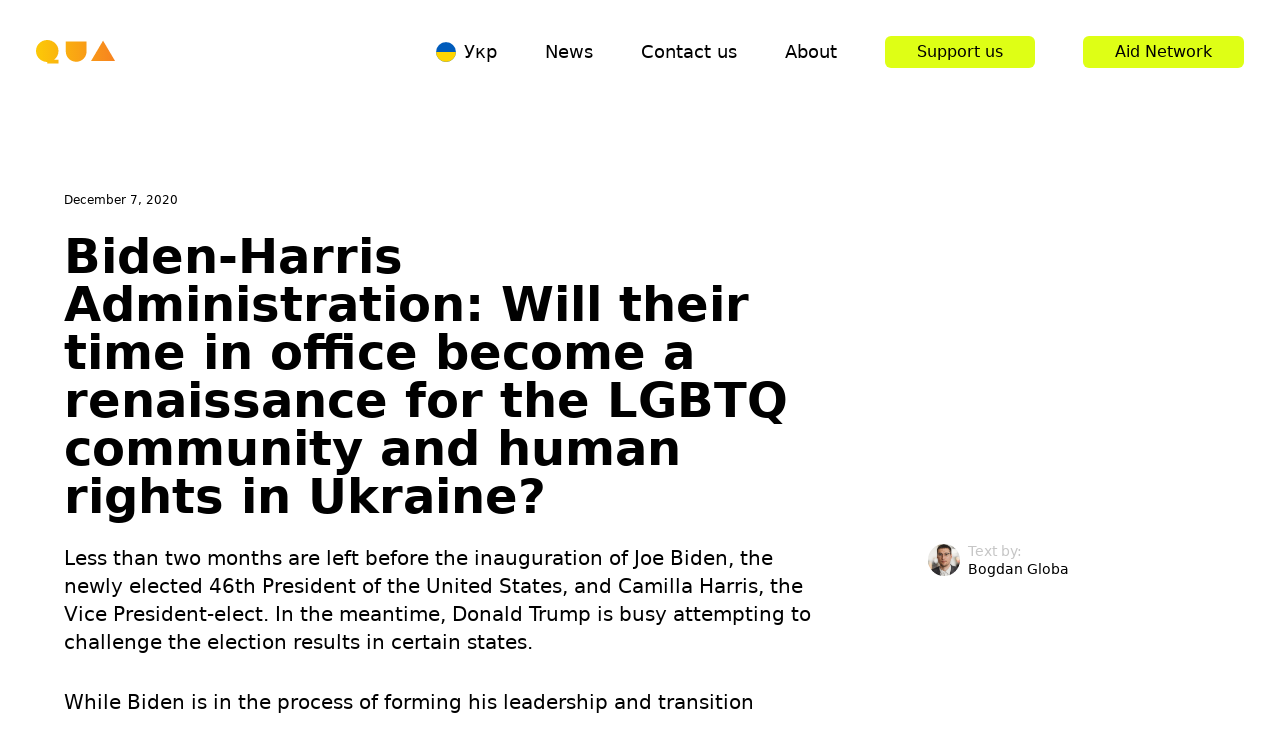

--- FILE ---
content_type: text/html; charset=utf-8
request_url: https://qua.community/news/biden-harris-administration-will-bring-renaissance-for-lgbtq-community-and-human-rights-in-ukraine/
body_size: 28064
content:
<!DOCTYPE html><html lang="en"><head><meta charSet="utf-8"/><meta name="viewport" content="initial-scale=1, viewport-fit=cover"/><title>Biden-Harris Administration: Will their time in office become a renaissance for the LGBTQ community and human rights in Ukraine?</title><link rel="preload" as="image" href="https://api.qua.community/uploads/95254469_2967141629999941_5596891622810845184_n_63b6b686e3.jpeg"/><link rel="preload" as="image" href="https://api.qua.community/uploads/Screenshot_2023-06-29_at_7.40.42_AM_968cfc12b5.png"/><meta name="next-head-count" content="5"/><link rel="preload" href="/_next/static/css/0e7d2845b720eba1.css" as="style"/><link rel="stylesheet" href="/_next/static/css/0e7d2845b720eba1.css" data-n-g=""/><noscript data-n-css=""></noscript><script defer="" nomodule="" src="/_next/static/chunks/polyfills-78c92fac7aa8fdd8.js"></script><script src="/_next/static/chunks/webpack-59c5c889f52620d6.js" defer=""></script><script src="/_next/static/chunks/framework-305cb810cde7afac.js" defer=""></script><script src="/_next/static/chunks/main-bea747c3fa621d79.js" defer=""></script><script src="/_next/static/chunks/pages/_app-d8e232230675511e.js" defer=""></script><script src="/_next/static/chunks/755-31e898bb96c1150b.js" defer=""></script><script src="/_next/static/chunks/683-6930ad1fb8320228.js" defer=""></script><script src="/_next/static/chunks/402-4ff064cd5d7620f8.js" defer=""></script><script src="/_next/static/chunks/pages/news/%5Bslug%5D-a8a3fd93f9675a90.js" defer=""></script><script src="/_next/static/_nCXSyPeexpBxjDeOd86G/_buildManifest.js" defer=""></script><script src="/_next/static/_nCXSyPeexpBxjDeOd86G/_ssgManifest.js" defer=""></script></head><meta name="flattr:id" content="rejqz7"/><body class="antialiased"><noscript><iframe src="https://www.googletagmanager.com/ns.html?id=AW-615859582" height="0" width="0" style="display:none;visibility:hidden"></iframe></noscript><div id="__next"><div class=""><main class=""><header class="absolute top-0 w-full py-4 md:py-9"><div class="flex justify-between items-start md:items-center max-w-screen-2xl mx-auto px-9"><a href="/"><svg viewBox="0 0 75 23" fill="none" xmlns="http://www.w3.org/2000/svg" class="w-20 h-auto"><path fill-rule="evenodd" clip-rule="evenodd" d="M16.8357 18.9913C19.4109 17.0698 21.0783 13.9992 21.0783 10.5391C21.0783 4.71853 16.3597 0 10.5391 0C4.71853 0 0 4.71853 0 10.5391C0 16.3249 4.66226 21.0218 10.4348 21.0778V22.5H21.0783V18.9913H16.8357ZM27.9652 11.1652C27.9652 16.5286 32.3061 20.8695 37.6696 20.8695C43.033 20.8695 47.3739 16.5286 47.3739 11.1652V1.46082H27.9652V11.1652ZM62.8592 0.626099L51.5896 20.1391H74.1287L62.8592 0.626099Z" fill="url(#logoGradient)"></path><defs><linearGradient id="gradientMono" x1="72.5" y1="11" x2="-3.96739e-08" y2="11" gradientUnits="userSpaceOnUse"><stop stop-color="#000"></stop><stop offset="1" stop-color="#000"></stop></linearGradient><linearGradient id="logoGradient" x1="72.5" y1="11" x2="-3.96739e-08" y2="11" gradientUnits="userSpaceOnUse"><stop offset="0" stop-color="#4D3288"><animate attributeName="stop-color" values="#4D3288;#972378;#EA0088;#F78320;#FFCA06;#799C2B;#4D3288" dur="5s" repeatCount="indefinite"></animate></stop><stop offset="1" stop-color="#972378"><animate attributeName="stop-color" values="#972378;#EA0088;#F78320;#FFCA06;#799C2B;#4D3288;#972378" dur="5s" repeatCount="indefinite"></animate></stop></linearGradient></defs></svg></a><nav class="space-y-2 md:space-y-0 space-x-0 md:space-x-12 text-lg font-medium flex flex-col md:flex-row self-stretch items-center"><a href="/ua/news/biden-harris-administration-will-bring-renaissance-for-lgbtq-community-and-human-rights-in-ukraine/"><div class="flex items-center space-x-2 group"><svg class="w-5 h-5" viewBox="0 0 512 512" xmlns="http://www.w3.org/2000/svg" fill-rule="evenodd" clip-rule="evenodd" stroke-linejoin="round" stroke-miterlimit="2"><g transform="matrix(.64 0 0 .64 256 256)"><clipPath id="a"><circle r="396.875"></circle></clipPath><g clip-path="url(#a)"><path fill="#005bbb" d="M-600-400H600v800H-600z"></path><path fill="#ffd500" d="M-600 0H600v400H-600z"></path></g></g></svg><p class="group-hover:text-black group-hover:bg-primary">Укр</p></div></a><a class="hover:bg-primary text-black" href="/news/">News</a><a class="hover:bg-primary text-black" href="/contacts/">Contact us</a><a class="hover:bg-primary text-black" href="/about/">About</a><a href="https://www.paypal.com/donate/?cmd=_s-xclick&amp;hosted_button_id=ZNS7FXC4VLPYE&amp;ssrt=1687245341450" target="_blank" class="bg-primary rounded-md text-base leading-none px-8 py-2 flex self-stretch items-center">Support us</a><a href="/helpus/" target="_blank" class="bg-primary rounded-md text-base leading-none px-8 py-2 flex self-stretch items-center">Aid Network</a></nav></div></header><div class="max-w-screen-xl mx-auto px-5 md:px-16 pt-56 md:pt-24 space-y-32"><div class="grid grid-cols-3 gap-6 pt-12 md:pt-24"><p class="text-xs">December 7, 2020</p><h1 class="text-2xl md:text-4xl xl:text-5xl font-bold col-start-1 col-span-2">Biden-Harris Administration: Will their time in office become a renaissance for the LGBTQ community and human rights in Ukraine?</h1><div class="order-2 md:order-1 col-start-1 col-end-4 md:col-start-1 md:col-end-3"><div class="space-y-8"><p class="text-base md:text-xl">Less than two months are left before the inauguration of Joe Biden, the newly elected 46th President of the United States, and Camilla Harris, the Vice President-elect. In the meantime, Donald Trump is busy attempting to challenge the election results in certain states.</p>
<p class="text-base md:text-xl">While Biden is in the process of forming his leadership and transition teams, we can have an opportunity to analyze both the president-elect’s platform and the Democratic Party to understand the main policy changes of Ukraine’s key partner, as well as, the impact on the human rights situation for LGBTQ people in the world and Ukraine in particular.</p>
<h2 class="text-3xl font-bold">America is back!</h2>
<p class="text-base md:text-xl">One of the Biden team’s main messages is that the United States is back to active geopolitics and big diplomacy, which means that after four years of isolationism, the United States is once again becoming a major player in advocating for democracy and human rights internationally. In this context, the Ukrainian human rights movement has been lucky three times:
Joe Biden and Camila Harris are well-known advocates for human rights and the LGBTQ community (Biden advocated for same-sex marriage while serving in the US Congress, and has systematically fought for equal rights for same-sex couples since 1992). One of Biden’s priorities for the next four years in office is to push for equal rights and counter discrimination towards the LGBTQ community on the world stage.</p>
<p class="text-base md:text-xl">Biden is well versed in the Ukrainian social and political landscape. It is already possible to predict a future Biden visit to Ukraine, and a future Zelensky visit to Capitol Hill.
The Democratic Party defined supporting Ukraine as one of the priorities in its political platform. They also intend to support democratic reforms and Ukraine’s advancement to NATO, which further signals Ukraine as a priority for US international policy over the next 4 years.  It should also be noted that the Republican Party removed support for Ukraine from the party platform back in 2016.</p>
<h2 class="text-3xl font-bold">What will change?</h2>
<p class="text-base md:text-xl">In contrast to domestic policy, the President of the United States has more tools at his or her disposal for deployment in the international arena. Biden will be able to act quickly, and in most cases, on his own without getting approval from Congress (particularly through the use of Executive Orders), which take immediate effect and are binding on US government agencies.
During his first week in office, President-Elect Biden intends to sign a special memorandum on the prioritization of human rights for LGBTQ people, in his administration’s international agenda. This will be a signal to both the US government and international partners that the United States plans to restore its leadership position regarding the advancement of human rights for the LGBTQ community around the world.</p>
<p class="text-base md:text-xl">President-Elect Biden’s <a href="https://joebiden.com/lgbtq-policy/" class="underline active:no-underline font-semibold bg-primary">campaign platform</a> also promised to create several new positions, including a special high-level commissioner in the Department of State to coordinate the US government’s efforts to ensure human rights for LGBTQ people internationally. He also intends to appoint a National Security Council official who will be working with high-level politicians and governments, as well as a special representative at USAID who will oversee LGBTQ programs in projects implemented by the agency in other countries.
If we take a closer look at Biden's political platform, it is full of promises for the LGBTQ community. In this context, the Obama Administration comes to mind.  In fact, during his term in office we saw the greatest progress in equal rights for the LGBTQ community, in particular, gays were allowed to serve openly in the armed services, and the “don’t ask, don’t tell” policy was abolished.  They also banned discrimination based on sexual orientation for federal employees and achieved same-sex marriage equality, adoption by same-sex couples, and many other significant changes at both the federal and state levels.</p>
<p class="text-base md:text-xl">In the context of US international policy, the Biden Administration promises to be the most progressive and liberal administration in the country’s history. In particular, we can expect a very active U.S. State Department, programs to support local LGBTQ communities, exchange programs for LGBTQ human rights defenders, training programs, and exchange of best practices.</p>
<p class="text-base md:text-xl">LGBTQ issues will also return to the West Wing (White House), with Biden restoring a special human rights department set up by Barack Obama and ditched by Donald Trump. The White House will be actively involved in human rights issues on international platforms (including the United Nations Human Rights Committee, the OSCE, etc.). We can expect that equal rights for the LGBTQ community will be on the agenda of many international events where America will seek to regain its lost leadership (such as the Davos Economic Forum).</p>
<p class="text-base md:text-xl">In particular, the key program priorities for the Biden administration are the following:</p>
<ul class="list-disc list-outside">
<li class="text-base md:text-xl">Protecting LGBTQ people from discrimination</li>
<li class="text-base md:text-xl">Supporting LGBTQ young people</li>
<li class="text-base md:text-xl">Protecting LGBTQ from violence and discrimination in the workplace</li>
<li class="text-base md:text-xl">Work internationally to promote human rights for LGBTQ people in the world, etc.</li>
</ul>
<p class="text-base md:text-xl">Even if Biden’s team succeeds in carrying out just a modest portion of these initiatives, the 46th  president will go down in world history as one of the most progressive and liberal advocates for the LGBTQ community.</p>
<h2 class="text-3xl font-bold">Ukraine and LGBTQ community: It’s not getting any better, come at once.</h2>
<p class="text-base md:text-xl">One can safely expect that the human rights issues and the rights of the LGBTQ community will emerge in the discourse of Ukrainian - American relations. There is no doubt that Ukraine is a key partner of the Democratic Party and the US in the region. In particular, the Democratic Party and Joe Biden will advocate for Ukraine’s advancement towards NATO by providing financial assistance for reforms in the Ukrainian military, and cooperation at the NATO-Ukraine level. <a href="https://kaptur.house.gov/" class="underline active:no-underline font-semibold bg-primary">Marcy Kaptur</a>, Illinois Senator and co-chair of the Ukrainian caucus in the US Congress will play a key role in this dialogue.  In particular, Marcy Kaptur has successfully advocated for several programs in cooperation with Ukraine to provide various assistance and support.</p>
<p class="text-base md:text-xl">But unlike the Obama administration, Biden’s will be even more pragmatic and more prudent in helping Ukraine. It is possible to predict that the future Ukraine-American relations will be based on the principle - “more for more”, and the current Ukrainian government won’t be able to continue on its usual trajectory of “walking between the raindrops”, on different issues.</p>
<p class="text-base md:text-xl">In particular, Ukraine will have to show significant progress in reforming and adopting democratic human rights norms and standards. One can expect that a key issue with Ukrainian-United States cooperation will be effective legislation to combat hate crimes (including protection of the LGBTQ community and other minorities), equality for same-sex partnerships, fair justice, a support program for LGBTQ military and veterans, and other reforms that ensure democratic standards.</p>
<h2 class="text-3xl font-bold">Chance for Ukraine.</h2>
<p class="text-base md:text-xl">The next Senate election will take place in two years and Democrats have an optimistic plan to get a majority in both chambers of Congress, which will allow the current administration to carry out a number of important reforms and have a chance for a second term. Ukraine can become one of Biden’s key success stories in the international arena. On the one hand, Ukraine has a number of problems with human rights abuses.  On the other hand, after Euromaidan and the revolution of dignity, Ukrainian society is much more open, inclusive, and pro-Western. For example, Ukraine is almost the only country among the post-Soviet republics to have an annual LGBTQ Pride, both in the capital and in smaller cities.</p>
<p class="text-base md:text-xl">With the help of the United States and European partners, Ukraine has an opportunity to demonstrate significant progress on human rights and quickly become a regional leader in Eastern Europe. There is no doubt that the new US administration desires to make Ukraine a success story for democracy. We’ll see if Ukraine can show determination, and make the final decisive step towards the European dream.</p>
<p class="text-base md:text-xl"><a href="https://qua.community/bogdan-globa" class="underline active:no-underline font-semibold bg-primary">Bogdan Globa</a> is the President and co-founder of QUA – LGBTQ Ukrainians in America, the first association of LGBTQ Ukrainians and their allies in the United States.</p></div></div><div class="order-1 md:order-2 col-span-3 col-end-4 md:col-span-1 md:col-end-4 md:pl-4 space-y-20"><div class="space-y-6 ml-0 md:ml-16"><a href="/bogdan-globa" class="block"><div class="flex flex-row space-x-2"><div class="w-8 h-8 object-cover flex-shrink-0 object-center"><span style="box-sizing:border-box;display:block;overflow:hidden;width:initial;height:initial;background:none;opacity:1;border:0;margin:0;padding:0;position:relative"><span style="box-sizing:border-box;display:block;width:initial;height:initial;background:none;opacity:1;border:0;margin:0;padding:0;padding-top:100%"></span><img src="https://api.qua.community/uploads/95254469_2967141629999941_5596891622810845184_n_63b6b686e3.jpeg" decoding="async" data-nimg="responsive" class="rounded-full" style="position:absolute;top:0;left:0;bottom:0;right:0;box-sizing:border-box;padding:0;border:none;margin:auto;display:block;width:0;height:0;min-width:100%;max-width:100%;min-height:100%;max-height:100%"/></span></div><div class="text-sm flex flex-col justify-between"><p class="text-text leading-none">Text by:</p><p class="leading-none text-black">Bogdan Globa</p></div></div></a></div></div></div><div class="space-y-12"><div class="grid grid-cols-3"><div class="col-start-1 col-span-full lg:col-end-3"><div class="bg-black py-12 px-14 text-white flex justify-around place-items-center group"><a href="https://www.paypal.com/biz/fund?id=ZNS7FXC4VLPYE" target="_blank" class="bg-primary text-black rounded-md text-base leading-none px-8 py-2 flex self-stretch items-center">Donate</a><a href="/news/aid-network" target="_blank" class="bg-primary text-black rounded-md text-base leading-none px-8 py-2 flex self-stretch items-center">Aid Network</a></div></div></div><div class="w-full md:w-2/5"><p class="text-xs">We seek to assist Ukrainian LGBTQ + individuals living in the US and Canada to integrate, adapt, and productively contribute to American society.</p></div></div><div class="grid grid-cols-1 sm:grid-cols-2 gap-16 auto-rows-fr"><a class="relative py-16 flex flex-col justify-between border-black group border-b" href="/news/stuck-in-limbo-the-ukraine-government-leaving-the-lgbtqi-community-behind-progress-for-years/"><div><p class="text-xs">November 25, 2023</p><h3 class="font-bold text-3xl my-8"><span class="group-hover:bg-primary group-hover:text-black">STUCK IN LIMBO: THE UKRAINE GOVERNMENT LEAVING THE LGBTQI+ COMMUNITY BEHIND PROGRESS FOR YEARS</span></h3></div><p class="text-xs"><span class="group-hover:bg-primary group-hover:text-black">Read more</span></p></a><a class="relative py-16 flex flex-col justify-between border-black group px-5 text-white" href="/news/a-photo-exhibition-lgbtiq-in-defense-of-ukraine-will-open-in-poltava/"><div class="absolute -z-1 top-0 left-0 w-full h-full overflow-hidden"><span style="box-sizing:border-box;display:block;overflow:hidden;width:initial;height:initial;background:none;opacity:1;border:0;margin:0;padding:0;position:absolute;top:0;left:0;bottom:0;right:0"><img src="https://api.qua.community/uploads/Screenshot_2023-06-29_at_7.40.42_AM_968cfc12b5.png" decoding="async" data-nimg="fill" style="position:absolute;top:0;left:0;bottom:0;right:0;box-sizing:border-box;padding:0;border:none;margin:auto;display:block;width:0;height:0;min-width:100%;max-width:100%;min-height:100%;max-height:100%;object-fit:cover;object-position:center"/></span><div class="absolute z-10 w-full h-full bg-black bg-opacity-50"></div></div><div><p class="text-xs">June 28, 2023</p><h3 class="font-bold text-3xl my-8"><span class="group-hover:bg-primary group-hover:text-black">A photo exhibition LGBTIQ+ in defense of Ukraine will open in Poltava</span></h3></div><p class="text-xs"><span class="group-hover:bg-primary group-hover:text-black">Read more</span></p></a><a class="relative py-16 flex flex-col justify-between border-black group border-b" href="/news/maksym-kasyanchuk-now-all-of-ukraine-is-feeling-a-little-bit-of-what-we-felt-in-mariupol/"><div><p class="text-xs">January 22, 2023</p><h3 class="font-bold text-3xl my-8"><span class="group-hover:bg-primary group-hover:text-black">Maksym Kasyanchuk: Now all of Ukraine is feeling a little bit of what we felt in Mariupol</span></h3></div><p class="text-xs"><span class="group-hover:bg-primary group-hover:text-black">Read more</span></p></a><a class="relative py-16 flex flex-col justify-between border-black group border-b" href="/news/photo-exhibition-in-washington-dc-lgbtiq-in-defense-of-ukraine/"><div><p class="text-xs">January 14, 2023</p><h3 class="font-bold text-3xl my-8"><span class="group-hover:bg-primary group-hover:text-black">Photo Exhibition in Washington DC: LGBTIQ+ in defense of Ukraine</span></h3></div><p class="text-xs"><span class="group-hover:bg-primary group-hover:text-black">Read more</span></p></a></div></div></main></div><footer class="max-w-screen-xl mx-auto px-16"><div class="flex align-top flex-col md:flex-row py-10 md:py-20 lg:py-40"><div><svg viewBox="0 0 75 23" fill="none" xmlns="http://www.w3.org/2000/svg" class="w-36 h-auto"><path fill-rule="evenodd" clip-rule="evenodd" d="M16.8357 18.9913C19.4109 17.0698 21.0783 13.9992 21.0783 10.5391C21.0783 4.71853 16.3597 0 10.5391 0C4.71853 0 0 4.71853 0 10.5391C0 16.3249 4.66226 21.0218 10.4348 21.0778V22.5H21.0783V18.9913H16.8357ZM27.9652 11.1652C27.9652 16.5286 32.3061 20.8695 37.6696 20.8695C43.033 20.8695 47.3739 16.5286 47.3739 11.1652V1.46082H27.9652V11.1652ZM62.8592 0.626099L51.5896 20.1391H74.1287L62.8592 0.626099Z" fill="url(#gradientMono)"></path><defs><linearGradient id="gradientMono" x1="72.5" y1="11" x2="-3.96739e-08" y2="11" gradientUnits="userSpaceOnUse"><stop stop-color="#000"></stop><stop offset="1" stop-color="#000"></stop></linearGradient><linearGradient id="logoGradient" x1="72.5" y1="11" x2="-3.96739e-08" y2="11" gradientUnits="userSpaceOnUse"><stop offset="0" stop-color="#4D3288"><animate attributeName="stop-color" values="#4D3288;#972378;#EA0088;#F78320;#FFCA06;#799C2B;#4D3288" dur="5s" repeatCount="indefinite"></animate></stop><stop offset="1" stop-color="#972378"><animate attributeName="stop-color" values="#972378;#EA0088;#F78320;#FFCA06;#799C2B;#4D3288;#972378" dur="5s" repeatCount="indefinite"></animate></stop></linearGradient></defs></svg></div><div class="mt-2 md:mt-0 md:ml-8 md:w-24"><p class="text-xs">LGBTQ Ukrainians in America</p></div><div class="mt-8 md:mt-0 md:ml-10 lg:ml-24 font-medium text-lg"><nav class="space-y-2 md:space-y-6 text-lg font-medium flex flex-col items-start"><a class="text-black hover:bg-primary" href="/about/">About us</a><a class="text-black hover:bg-primary" href="/leadership/">Leadership</a><a class="text-black hover:bg-primary" href="/contacts/">Contact us</a><a class="text-black hover:bg-primary" href="/news/">News</a><a href="/helpus/" target="_blank" class="bg-primary rounded-md text-base leading-none px-8 py-2 flex items-center">Aid Network</a></nav></div><div class="mt-2 md:mt-0 md:ml-10 lg:ml-24 font-medium text-lg"><nav class="space-y-2 md:space-y-6 text-lg font-medium flex flex-col items-start"><a class="text-black hover:bg-primary" href="https://hero.qua.community">LGBTIQ+ in defense of Ukraine</a><a class="text-black hover:bg-primary" href="https://qua.community/monkeypox/">monkeypox</a><a href="https://www.paypal.com/donate/?cmd=_s-xclick&amp;hosted_button_id=ZNS7FXC4VLPYE&amp;ssrt=1687245341450" target="_blank" class="bg-primary rounded-md text-base leading-none px-8 py-2 flex items-center">Donate</a></nav></div><div class="mt-8 md:mt-0 mx-auto md:ml-auto flex space-x-4"><a href="https://www.linkedin.com/company/quacommunity/" target="_blank"><svg xmlns="http://www.w3.org/2000/svg" viewBox="0 0 32 32" width="24" height="24"><path d="M29.63.001H2.362C1.06.001 0 1.034 0 2.306V29.69C0 30.965 1.06 32 2.362 32h27.27C30.937 32 32 30.965 32 29.69V2.306C32 1.034 30.937.001 29.63.001z" fill="#0177b5"></path><path d="M4.745 11.997H9.5v15.27H4.745zm2.374-7.6A2.752 2.752 0 017.12 9.9a2.76 2.76 0 01-2.754-2.753 2.75 2.75 0 012.753-2.75m5.35 7.6h4.552v2.087h.063c.634-1.2 2.182-2.466 4.5-2.466 4.806 0 5.693 3.163 5.693 7.274v8.376h-4.743V19.84c0-1.77-.032-4.05-2.466-4.05-2.47 0-2.85 1.93-2.85 3.92v7.554h-4.742v-15.27z" fill="#fff"></path></svg></a><a href="https://www.facebook.com/QUA.community/" target="_blank"><svg width="24" height="24" fill="none" xmlns="http://www.w3.org/2000/svg"><path d="M18 2h-3a5 5 0 00-5 5v3H7v4h3v8h4v-8h3l1-4h-4V7a1 1 0 011-1h3V2z" fill="#102ECC"></path></svg></a><a href="https://twitter.com/QuaCommunity" target="_blank"><svg width="24" height="24" fill="none" xmlns="http://www.w3.org/2000/svg"><path d="M23 3a10.9 10.9 0 01-3.14 1.53 4.48 4.48 0 00-7.86 3v1A10.66 10.66 0 013 4s-4 9 5 13a11.64 11.64 0 01-7 2c9 5 20 0 20-11.5 0-.279-.028-.556-.08-.83A7.72 7.72 0 0023 3z" fill="#00A6ED"></path></svg></a><a href="https://www.youtube.com/@BogdanGloba" target="_blank"><svg width="24" height="24" fill="none" xmlns="http://www.w3.org/2000/svg"><path d="M22.54 6.42a2.78 2.78 0 00-1.94-2C18.88 4 12 4 12 4s-6.88 0-8.6.46a2.78 2.78 0 00-1.94 2A29 29 0 001 11.75a29 29 0 00.46 5.33A2.78 2.78 0 003.4 19c1.72.46 8.6.46 8.6.46s6.88 0 8.6-.46a2.78 2.78 0 001.94-2c.312-1.732.466-3.49.46-5.25a29.005 29.005 0 00-.46-5.33z" fill="#DF0000"></path><path d="M9.75 15.02l5.75-3.27-5.75-3.27v6.54z" fill="#fff"></path></svg></a><a href="https://mailchi.mp/qua.community/advocacy-and-research-updates-subscription" target="_blank"><svg viewBox="0 0 1771 2263" height="24" xmlns="http://www.w3.org/2000/svg" fill-rule="evenodd" clip-rule="evenodd" stroke-linejoin="round" stroke-miterlimit="2"><g fill-rule="nonzero"><path d="M1226.747 818.309c12.633-1.508 24.737-1.57 35.858 0 6.438-14.763 7.542-40.213 1.754-67.925-8.604-41.192-20.254-66.117-44.325-62.238-24.07 3.88-24.958 33.721-16.354 74.913 4.842 23.175 13.467 42.98 23.067 55.25zM1020.105 850.909c17.22 7.554 27.804 12.563 31.95 8.188 2.663-2.734 1.863-7.942-2.25-14.659-8.496-13.875-25.98-27.946-44.533-35.85-37.934-16.329-83.175-10.896-118.075 14.183-11.525 8.442-22.45 20.134-20.884 27.238.509 2.296 2.23 4.025 6.275 4.592 9.5 1.087 42.696-15.696 80.934-18.038 27-1.654 49.358 6.788 66.583 14.346zM985.46 870.672c-22.43 3.541-34.805 10.937-42.743 17.812-6.779 5.93-10.97 12.475-10.933 17.08.017 2.19.963 3.453 1.717 4.087 1.02.904 2.233 1.404 3.687 1.404 5.067 0 16.413-4.554 16.413-4.554 31.216-11.171 51.808-9.821 72.216-7.492 11.275 1.263 16.605 1.967 19.076-1.9.733-1.108 1.62-3.512-.638-7.175-5.258-8.525-27.904-22.93-58.796-19.262zM1156.968 943.238c15.229 7.484 32.004 4.546 37.462-6.558 5.454-11.108-2.47-26.18-17.696-33.663-15.237-7.483-32.004-4.545-37.462 6.563-5.459 11.104 2.466 26.175 17.696 33.658zM1254.884 857.68c-12.37-.208-22.637 13.379-22.925 30.342-.287 16.966 9.513 30.891 21.884 31.104 12.375.208 22.633-13.38 22.925-30.342.287-16.97-9.509-30.896-21.884-31.104zM423.817 1163.622c-3.08-3.854-8.138-2.68-13.033-1.542-3.421.8-7.296 1.704-11.542 1.625-9.1-.17-16.804-4.067-21.133-10.708-5.638-8.659-5.313-21.563.912-36.342.838-1.987 1.825-4.2 2.9-6.612 9.925-22.263 26.533-59.525 7.888-95.034-14.034-26.725-36.925-43.367-64.446-46.867-26.421-3.345-53.621 6.455-70.971 25.592-27.371 30.2-31.646 71.288-26.354 85.809 1.937 5.316 4.97 6.787 7.175 7.087 4.658.63 11.546-2.762 15.858-14.362.313-.838.725-2.134 1.238-3.775 1.92-6.138 5.5-17.559 11.362-26.717 7.067-11.046 18.08-18.65 31.004-21.417 13.163-2.82 26.621-.312 37.884 7.063 19.175 12.554 26.558 36.046 18.375 58.466-4.234 11.592-11.109 33.763-9.592 51.975 3.067 36.871 25.742 51.675 46.117 53.25 19.808.746 33.654-10.37 37.158-18.504 2.067-4.804.325-7.733-.8-8.987z" fill="#231f20"></path><path d="M612.138 486.475c64.604-74.658 144.146-139.57 215.392-176.016 2.462-1.259 5.079 1.412 3.741 3.837-5.654 10.246-16.55 32.18-20 48.821-.541 2.592 2.284 4.546 4.471 3.054 44.33-30.212 121.434-62.587 189.063-66.75 2.908-.175 4.312 3.55 2 5.32-10.283 7.888-21.533 18.81-29.75 29.85-1.396 1.88-.083 4.588 2.258 4.605 47.496.333 114.442 16.954 158.075 41.425 2.959 1.658.855 7.38-2.45 6.621-66.02-15.133-174.096-26.613-286.354.767-100.22 24.445-176.717 62.187-232.521 102.775-2.82 2.054-6.208-1.671-3.925-4.309zm321.78 723.355c.004.013.016.025.02.042.013.025.021.058.034.083-.021-.042-.034-.083-.055-.125zm266.437 31.45c1.913-.804 3.233-2.996 3.013-5.162a4.849 4.849 0 00-5.321-4.338s-137.88 20.409-268.134-27.275c14.184-46.112 51.913-29.458 108.934-24.858 102.775 6.125 194.891-8.888 262.967-28.425 58.987-16.934 136.47-50.309 196.646-97.804 20.3 44.583 27.466 93.654 27.466 93.654s15.713-2.813 28.846 5.27c12.404 7.634 21.504 23.509 15.292 64.546-12.654 76.667-45.246 138.896-100.017 196.138-33.333 35.888-73.813 67.088-120.125 89.78a507.457 507.457 0 01-78.442 33.129c-206.475 67.433-417.821-6.705-485.95-165.913a255.737 255.737 0 01-13.663-37.604c-29.033-104.917-4.383-230.788 72.667-310.017.004-.004-.012-.03-.008-.038 4.75-5.046 9.596-10.987 9.596-18.466 0-6.25-3.971-12.85-7.421-17.525-26.95-39.096-120.321-105.721-101.58-234.655 13.459-92.62 94.463-157.854 169.988-153.987 6.38.329 12.77.72 19.138 1.1 32.733 1.933 61.283 6.133 88.229 7.262 45.092 1.946 85.646-4.608 133.67-44.625 16.205-13.504 29.188-25.208 51.172-28.933 2.304-.392 8.054-2.45 19.541-1.913 11.725.625 22.884 3.846 32.917 10.521 38.5 25.625 43.963 87.68 45.958 133.075 1.138 25.913 4.271 88.604 5.342 106.6 2.45 41.154 13.267 46.959 35.154 54.163 12.304 4.05 23.734 7.07 40.571 11.796 50.967 14.312 81.184 28.829 100.234 47.479 11.358 11.654 16.641 24.037 18.27 35.846 6.013 43.841-34.037 98.004-140.054 147.212-115.896 53.792-256.488 67.409-353.63 56.592-7.454-.83-33.941-3.833-34.033-3.846-77.704-10.466-122.029 89.959-75.396 158.755 30.055 44.337 111.921 73.2 193.83 73.212 187.8.025 332.15-80.175 385.842-149.438 1.608-2.07 1.766-2.295 4.3-6.12 2.637-3.984.462-6.175-2.83-3.925-43.87 30.016-238.725 149.187-447.15 113.337 0 0-25.329-4.166-48.446-13.162-18.375-7.146-56.82-24.83-61.496-64.284 168.205 52.021 274.113 2.846 274.113 2.846zM276.48 841.542c-58.495 11.375-110.054 44.525-141.579 90.325-18.846-15.716-53.95-46.141-60.154-57.995-50.333-95.58 54.937-281.4 128.47-386.338C384.955 228.188 669.593 31.888 801.36 67.5c21.417 6.063 92.363 88.321 92.363 88.321s-131.713 73.08-253.859 174.95C475.283 457.492 350.959 641.68 276.479 841.542zm98.296 438.576c-8.85 1.512-17.883 2.112-26.991 1.896-88.017-2.363-183.088-81.6-192.538-175.571-10.442-103.871 42.63-183.809 136.6-202.759 11.233-2.267 24.808-3.57 39.446-2.812 52.654 2.883 130.238 43.312 147.963 158.004 15.7 101.58-9.234 205.004-104.48 221.242zm1192.31-183.921c-.759-2.667-5.663-20.621-12.413-42.259-6.754-21.637-13.737-36.866-13.737-36.866 27.066-40.53 27.55-76.775 23.954-97.3-3.846-25.446-14.438-47.13-35.788-69.546-21.354-22.417-65.02-45.371-126.392-62.6-7.02-1.971-30.166-8.321-32.204-8.942-.154-1.333-1.687-75.917-3.087-107.933-1.017-23.142-3.004-59.276-14.213-94.871-13.362-48.171-36.641-90.325-65.704-117.296 80.196-83.125 130.254-174.696 130.133-253.255-.229-151.075-185.766-196.787-414.408-102.108-.242.1-48.1 20.392-48.446 20.567-.213-.213-87.58-85.934-88.892-87.08-260.683-227.375-1075.734 678.58-815.155 898.61l56.955 48.241c-14.775 38.267-20.58 82.109-15.838 129.259 6.088 60.55 37.325 118.604 87.95 163.458 48.063 42.575 111.254 69.53 172.571 69.475 101.413 233.688 333.109 377.05 604.78 385.117 291.417 8.654 536.046-128.083 638.546-373.717 6.704-17.246 35.158-94.92 35.158-163.488 0-68.908-38.958-97.466-63.77-97.466z" fill="#231f20"></path><path d="M239.275 2001.527c-32.075 0-47.946 25.241-55.225 41.52-4.067 9.096-5.204 16.28-8.504 16.28-4.65 0-1.317-6.246-5.12-20.1-5.005-18.23-20.093-37.7-52.147-37.7-33.696 0-48.129 28.47-54.97 44.116-4.676 10.696-4.684 13.684-8.284 13.684-5.208 0-.892-8.496 1.454-18.48 4.621-19.67 1.109-34.7 1.109-34.7H4.163v200.871h72.92v-99.937c0-19.713 8.246-44.73 22.38-44.73 16.333 0 19.6 12.542 19.6 35.767v108.946h73.212v-99.983c0-17.55 7.158-44.73 22.488-44.73 16.558 0 19.491 17.621 19.491 35.767v108.9h71.892v-118.12c0-52.421-18.48-87.371-66.87-87.371zM1476.926 2001.527c-32.075 0-47.946 25.241-55.225 41.52-4.07 9.096-5.208 16.28-8.504 16.28-4.65 0-1.542-7.938-5.12-20.1-5.347-18.138-18.638-37.7-52.147-37.7-33.7 0-48.129 28.47-54.97 44.116-4.68 10.696-4.684 13.684-8.284 13.684-5.212 0-.896-8.496 1.45-18.48 4.625-19.67 1.108-34.7 1.108-34.7h-53.42v200.871h72.916v-99.937c0-19.713 8.246-44.73 22.38-44.73 16.333 0 19.6 12.542 19.6 35.767v108.946h73.212v-99.983c0-17.55 7.158-44.73 22.487-44.73 16.559 0 19.492 17.621 19.492 35.767v108.9h71.896v-118.12c0-52.421-18.48-87.371-66.87-87.371zM412.896 2160.077c-17.433 4.025-26.47-1.342-26.47-12.904 0-15.834 16.37-22.171 39.745-22.171 10.304 0 19.996.891 19.996.891 0 6.78-14.712 29.905-33.27 34.184zm17.754-158.509c-55.858 0-95.933 20.538-95.933 20.538v60.358s44.262-25.446 80.162-25.446c28.663 0 32.184 15.454 30.876 28.288 0 0-8.259-2.188-33.488-2.188-59.43 0-89.433 27.009-89.433 70.325 0 41.075 33.72 58.25 62.129 58.25 41.45 0 59.67-27.854 65.275-41.07 3.883-9.171 4.592-15.346 8.083-15.346 3.975 0 2.638 4.429 2.442 13.55-.333 15.983.42 28.066 2.95 38.237h54.958v-98.854c0-61.72-21.837-106.642-88.02-106.642zM638.784 1945.34H711.7v261.724h-72.917zM791.959 2106.63c0-18.062 16.78-34.495 47.583-34.495 33.567 0 60.563 16.158 66.617 19.83v-69.86s-21.325-20.537-73.746-20.537c-55.262 0-101.28 32.338-101.28 101.938 0 69.596 41.763 108.187 101.13 108.187 46.375 0 74.017-25.483 74.017-25.483v-66.35c-8.746 4.892-33.113 21.8-66.4 21.8-35.246 0-47.921-16.212-47.921-35.03zM1053.872 2001.568c-42.213 0-58.267 40-61.509 46.946-3.246 6.946-4.846 10.942-7.5 10.858-4.608-.154-1.396-8.529.4-13.954 3.392-10.246 10.588-37.129 10.588-70.17 0-22.409-3.03-29.909-3.03-29.909h-62.945v261.725h72.916v-99.937c0-16.28 6.496-44.734 24.867-44.734 15.213 0 19.98 11.28 19.98 33.98v110.691h72.916v-106.32c0-51.567-8.55-99.176-66.683-99.176zM1144.255 2006.422v200.642h72.917v-200.642s-12.259 7.171-36.384 7.171-36.533-7.17-36.533-7.17zM1180.497 1943.306c-24.65 0-44.634 13.041-44.634 29.133 0 16.088 19.984 29.13 44.634 29.13s44.633-13.042 44.633-29.13c0-16.092-19.983-29.133-44.633-29.133zM542.271 2006.422v200.642h72.917v-200.642s-12.258 7.171-36.383 7.171c-24.13 0-36.534-7.17-36.534-7.17zM578.513 1943.306c-24.654 0-44.638 13.041-44.638 29.133 0 16.088 19.984 29.13 44.638 29.13 24.65 0 44.633-13.042 44.633-29.13 0-16.092-19.983-29.133-44.633-29.133zM1668.651 2163.902c-16.725 0-29.025-21.209-29.025-50.759 0-28.7 12.634-50.75 28.446-50.75 20.296 0 28.942 18.613 28.942 50.75 0 33.434-7.971 50.759-28.363 50.759zm20.013-162.375c-37.484 0-54.659 28.104-62.125 44.116-4.938 10.58-4.688 13.684-8.288 13.684-5.212 0-.891-8.496 1.454-18.48 4.621-19.67 1.109-34.7 1.109-34.7h-53.425v256.355h72.92v-81.271c8.63 14.633 24.613 30.27 49.25 30.27 52.726 0 79.267-44.612 79.267-104.887 0-68.32-31.77-105.087-80.162-105.087z" fill="#030404"></path></g></svg></a></div></div><div class="py-4"><p class="font-normal text-sm">© Copyright 2020-2023 QUA, a 501(c)(3) organization</p><p class="font-normal text-sm">411E 70th ST, #2A, New York, NY, 10022 </p></div></footer></div><script id="__NEXT_DATA__" type="application/json">{"props":{"pageProps":{"navigation":{"id":1,"created_at":"2020-06-22T18:43:09.932Z","updated_at":"2020-06-22T18:43:09.932Z","navigation":[{"id":2,"title":"News","title_ua":"Новини","url":"/news","url_ua":"/news","is_button":null},{"id":24,"title":"Contact us","title_ua":"Contact us","url":"/contacts","url_ua":"/contacts","is_button":null},{"id":7,"title":"About","title_ua":"Про нас","url":"/about","url_ua":null,"is_button":null},{"id":6,"title":"Support us","title_ua":"Support us","url":"https://www.paypal.com/donate/?cmd=_s-xclick\u0026hosted_button_id=ZNS7FXC4VLPYE\u0026ssrt=1687245341450","url_ua":"https://www.paypal.com/donate/?cmd=_s-xclick\u0026hosted_button_id=ZNS7FXC4VLPYE\u0026ssrt=1687245341450","is_button":true},{"id":58,"title":"Aid Network","title_ua":"Aid Network","url":"/helpus/","url_ua":"/helpus/","is_button":true}]},"footer":{"id":1,"created_at":"2020-06-22T19:09:13.953Z","updated_at":"2023-01-22T17:49:16.135Z","facebook_url":"https://www.facebook.com/QUA.community/","twitter_url":"https://twitter.com/QuaCommunity","youtube_url":"https://www.youtube.com/@BogdanGloba","linkedin_url":"https://www.linkedin.com/company/quacommunity/","copyright__en":"© Copyright 2020-2023 QUA, a 501(c)(3) organization\n411E 70th ST, #2A, New York, NY, 10022 ","copyright__ua":"© Copyright 2020-2023 QUA, a 501(c)(3) organization\n411E 70th ST, #2A, New York, NY, 10022 ","mailchimp_url":"https://mailchi.mp/qua.community/advocacy-and-research-updates-subscription","navigation":[{"id":43,"title":"About us","title_ua":"Про нас","url":"/about","url_ua":"/about","is_button":null},{"id":16,"title":"Leadership","title_ua":"Leadership","url":"/leadership","url_ua":"/leadership","is_button":null},{"id":25,"title":"Contact us","title_ua":"Contact us","url":"/contacts","url_ua":"/contacts","is_button":null},{"id":27,"title":"News","title_ua":"Новини","url":"/news","url_ua":"/news","is_button":null},{"id":59,"title":"Aid Network","title_ua":"Aid Network","url":"/helpus/","url_ua":"/helpus/","is_button":true}],"navigation_2":[{"id":62,"title":"LGBTIQ+ in defense of Ukraine","title_ua":"ЛГБТІК+ на захисті України","url":"https://hero.qua.community","url_ua":"https://hero.qua.community/#ua","is_button":null},{"id":61,"title":"monkeypox","title_ua":"Вірус мавп'ячої віспи","url":"https://qua.community/monkeypox/","url_ua":"https://qua.community/ua/monkeypox/","is_button":null},{"id":28,"title":"Donate","title_ua":"Donate","url":"https://www.paypal.com/donate/?cmd=_s-xclick\u0026hosted_button_id=ZNS7FXC4VLPYE\u0026ssrt=1687245341450","url_ua":"https://www.paypal.com/donate/?cmd=_s-xclick\u0026hosted_button_id=ZNS7FXC4VLPYE\u0026ssrt=1687245341450","is_button":true}]},"locale":"en","navItems":[{"title":"News","url":"/news","isButton":false},{"title":"Contact us","url":"/contacts","isButton":false},{"title":"About","url":"/about","isButton":false},{"title":"Support us","url":"https://www.paypal.com/donate/?cmd=_s-xclick\u0026hosted_button_id=ZNS7FXC4VLPYE\u0026ssrt=1687245341450","isButton":true},{"title":"Aid Network","url":"/helpus/","isButton":true}],"data":{"id":8,"link":"/news/biden-harris-administration-will-bring-renaissance-for-lgbtq-community-and-human-rights-in-ukraine","date":"December 7, 2020","image":null,"title":"Biden-Harris Administration: Will their time in office become a renaissance for the LGBTQ community and human rights in Ukraine?","content":" Less than two months are left before the inauguration of Joe Biden, the newly elected 46th President of the United States, and Camilla Harris, the Vice President-elect. In the meantime, Donald Trump is busy attempting to challenge the election results in certain states.\n\nWhile Biden is in the process of forming his leadership and transition teams, we can have an opportunity to analyze both the president-elect’s platform and the Democratic Party to understand the main policy changes of Ukraine’s key partner, as well as, the impact on the human rights situation for LGBTQ people in the world and Ukraine in particular. \n\n## America is back!  \n\nOne of the Biden team’s main messages is that the United States is back to active geopolitics and big diplomacy, which means that after four years of isolationism, the United States is once again becoming a major player in advocating for democracy and human rights internationally. In this context, the Ukrainian human rights movement has been lucky three times:\nJoe Biden and Camila Harris are well-known advocates for human rights and the LGBTQ community (Biden advocated for same-sex marriage while serving in the US Congress, and has systematically fought for equal rights for same-sex couples since 1992). One of Biden’s priorities for the next four years in office is to push for equal rights and counter discrimination towards the LGBTQ community on the world stage.\n\nBiden is well versed in the Ukrainian social and political landscape. It is already possible to predict a future Biden visit to Ukraine, and a future Zelensky visit to Capitol Hill.\nThe Democratic Party defined supporting Ukraine as one of the priorities in its political platform. They also intend to support democratic reforms and Ukraine’s advancement to NATO, which further signals Ukraine as a priority for US international policy over the next 4 years.  It should also be noted that the Republican Party removed support for Ukraine from the party platform back in 2016.\n\n## What will change?\nIn contrast to domestic policy, the President of the United States has more tools at his or her disposal for deployment in the international arena. Biden will be able to act quickly, and in most cases, on his own without getting approval from Congress (particularly through the use of Executive Orders), which take immediate effect and are binding on US government agencies.\nDuring his first week in office, President-Elect Biden intends to sign a special memorandum on the prioritization of human rights for LGBTQ people, in his administration’s international agenda. This will be a signal to both the US government and international partners that the United States plans to restore its leadership position regarding the advancement of human rights for the LGBTQ community around the world.\n\nPresident-Elect Biden’s [campaign platform](https://joebiden.com/lgbtq-policy/) also promised to create several new positions, including a special high-level commissioner in the Department of State to coordinate the US government’s efforts to ensure human rights for LGBTQ people internationally. He also intends to appoint a National Security Council official who will be working with high-level politicians and governments, as well as a special representative at USAID who will oversee LGBTQ programs in projects implemented by the agency in other countries.\nIf we take a closer look at Biden's political platform, it is full of promises for the LGBTQ community. In this context, the Obama Administration comes to mind.  In fact, during his term in office we saw the greatest progress in equal rights for the LGBTQ community, in particular, gays were allowed to serve openly in the armed services, and the “don’t ask, don’t tell” policy was abolished.  They also banned discrimination based on sexual orientation for federal employees and achieved same-sex marriage equality, adoption by same-sex couples, and many other significant changes at both the federal and state levels. \n\nIn the context of US international policy, the Biden Administration promises to be the most progressive and liberal administration in the country’s history. In particular, we can expect a very active U.S. State Department, programs to support local LGBTQ communities, exchange programs for LGBTQ human rights defenders, training programs, and exchange of best practices.\n\nLGBTQ issues will also return to the West Wing (White House), with Biden restoring a special human rights department set up by Barack Obama and ditched by Donald Trump. The White House will be actively involved in human rights issues on international platforms (including the United Nations Human Rights Committee, the OSCE, etc.). We can expect that equal rights for the LGBTQ community will be on the agenda of many international events where America will seek to regain its lost leadership (such as the Davos Economic Forum).    \n\nIn particular, the key program priorities for the Biden administration are the following:\n- Protecting LGBTQ people from discrimination \n- Supporting LGBTQ young people\n- Protecting LGBTQ from violence and discrimination in the workplace\n- Work internationally to promote human rights for LGBTQ people in the world, etc.\n\nEven if Biden’s team succeeds in carrying out just a modest portion of these initiatives, the 46th  president will go down in world history as one of the most progressive and liberal advocates for the LGBTQ community.   \n\n## Ukraine and LGBTQ community: It’s not getting any better, come at once.\n \nOne can safely expect that the human rights issues and the rights of the LGBTQ community will emerge in the discourse of Ukrainian - American relations. There is no doubt that Ukraine is a key partner of the Democratic Party and the US in the region. In particular, the Democratic Party and Joe Biden will advocate for Ukraine’s advancement towards NATO by providing financial assistance for reforms in the Ukrainian military, and cooperation at the NATO-Ukraine level. [Marcy Kaptur](https://kaptur.house.gov/), Illinois Senator and co-chair of the Ukrainian caucus in the US Congress will play a key role in this dialogue.  In particular, Marcy Kaptur has successfully advocated for several programs in cooperation with Ukraine to provide various assistance and support.\n\nBut unlike the Obama administration, Biden’s will be even more pragmatic and more prudent in helping Ukraine. It is possible to predict that the future Ukraine-American relations will be based on the principle - “more for more”, and the current Ukrainian government won’t be able to continue on its usual trajectory of “walking between the raindrops”, on different issues.\n\nIn particular, Ukraine will have to show significant progress in reforming and adopting democratic human rights norms and standards. One can expect that a key issue with Ukrainian-United States cooperation will be effective legislation to combat hate crimes (including protection of the LGBTQ community and other minorities), equality for same-sex partnerships, fair justice, a support program for LGBTQ military and veterans, and other reforms that ensure democratic standards.\n\n## Chance for Ukraine. \nThe next Senate election will take place in two years and Democrats have an optimistic plan to get a majority in both chambers of Congress, which will allow the current administration to carry out a number of important reforms and have a chance for a second term. Ukraine can become one of Biden’s key success stories in the international arena. On the one hand, Ukraine has a number of problems with human rights abuses.  On the other hand, after Euromaidan and the revolution of dignity, Ukrainian society is much more open, inclusive, and pro-Western. For example, Ukraine is almost the only country among the post-Soviet republics to have an annual LGBTQ Pride, both in the capital and in smaller cities.\n \nWith the help of the United States and European partners, Ukraine has an opportunity to demonstrate significant progress on human rights and quickly become a regional leader in Eastern Europe. There is no doubt that the new US administration desires to make Ukraine a success story for democracy. We’ll see if Ukraine can show determination, and make the final decisive step towards the European dream.\n\n[Bogdan Globa](https://qua.community/bogdan-globa) is the President and co-founder of QUA – LGBTQ Ukrainians in America, the first association of LGBTQ Ukrainians and their allies in the United States.\n"},"list":[{"id":42,"link":"/news/stuck-in-limbo-the-ukraine-government-leaving-the-lgbtqi-community-behind-progress-for-years","date":"November 25, 2023","image":null,"title":"STUCK IN LIMBO: THE UKRAINE GOVERNMENT LEAVING THE LGBTQI+ COMMUNITY BEHIND PROGRESS FOR YEARS","content":"\"**It's not the right time**\". This is the most frequent response received when advocating for the LGBTQI+ community. But the truth is—it is never a suitable time for changes or progress, or even for a discussion about human rights for minorities such as LGBTQI+ people. Since the Soviet Union collapsed in 1991 and the Ukrainian Republic regained independence, a lot of progress was made. For example, Ukraine was the first country out of the post-USSR ones that decriminalized punishment for homosexuality (the Soviet Union criminalized homosexuality with seven years of imprisonment or labor camp detention). \n\nIn addition, following the Revolution of Dignity, when the Ukraine's Parliament passed [progressive anti-discrimination bills](https://zakon.rada.gov.ua/laws/show/5207-17#Text), later they passed the [amendment to the labor code](https://zakon.rada.gov.ua/laws/show/322-08#n26) that protects from discrimination in the workplace based on sexual orientation and gender identity (SOGI). An important note: the new amendment to the labor code is still the most advanced in Europe, as many countries have adopted legislation protecting discrimination based on sexual orientation without including gender identity. Even the judicial branch made some contributions. Ukraine's constitution in Article 24 bans discrimination in general; at the same time, it doesn't have SOGI in the list, but instead has an open list. In May 2014, after two decades, the Supreme Specialized Court of Ukraine wound down legislative debates and [published a constitutional review](https://zakon.rada.gov.ua/laws/show/v-644740-14#Text) that interpreted the Constitution as banning any form of discrimination, including based on SOGI. \n\nUnfortunately, since 2016, Ukraine's Parliament has stopped making any legislative progress towards equality for LGBTQI+ people, and all changes have moved to the government executive level.  But, even though Ukraine has changed a lot culturally and politically, among the biggest and most crucial puzzles remains unsolved—same-sex marriages or, a bare minimum for the gay community, civil partnership.\n\n### Mission impossible (or not)\n\nThe biggest roadblock to same-sex marriage in Ukraine is the Constitution. Back in 1996, when the first version of the Constitution was written, Ukrainian MPs limited the institution of marriage only to men and women, preventing any marriage debates for generations. The mission to change the constitution means the LGBTQI+ movement needs to elect a supermajority in Verkhovna Rada (300 MPs out of 450) 3 times, the Constitutional Court needs to approve changes, and the President needs to sign the bill. \n\nOther examples of stalled progress make the situation look even more bleak:  [Bill 5488](https://w1.c1.rada.gov.ua/pls/zweb2/webproc4_1?pf3511=71891) was introduced in May 2021 as part of a long-term affiliation process with the European Union, and part of an Action plan for [National Human Rights Strategy](https://www.coe.int/t/commissioner/source/NAP/Ukraine-National-Action-Plan-on-Human-Rights.pdf) and many UN resolutions, including recommendations from the UN Human Rights Council. This bill would change the Criminal Code to clarify language in Article 161 to add hate crimes protections for LGBTQI+ persons and other marginalized groups.\n\nUnfortunately, the bill was dead on arrival and never voted on in the Parliament, even though it would provide protection from hate crimes not based on sexual orientation and gender identity, but also based on race, religion, color, language, gender, and disability. Broadening protections against hate crimes has broad support overall. Following threats on Kyiv Pride’s march in 2016, even the Orthodox Church of Ukraine made a statement declaring the physical attack unacceptable.                               \n\nUntil now, the Ukrainian Parliament held down the “last fort” of traditional family values and didn't move forward with legislation that included SOGI. Meanwhile, LGBTQI+ Ukrainians continue to lose trust in their government’s ability or desire to protect them. Only this year, the Human Rights Ombudsman reported 17 cases of hate crimes based on SOGI and only one verdict in the court. Human rights organizations may report hundreds more hate crime cases every year (Ukraine Human rights organization [Nash Mir Center reported 186 documented hate crimes based](https://gay.org.ua/publications/CoE_Project_Report(eng).pdf) on SOGI in 2020), but still, without adopting Bill 5488 or similar legislation, there won’t be an effective system preventing these hate crimes and providing justice for minorities and marginalized groups.\n\nAnother existential challenge for the LGBTQI+ community will be adopting a civil partnership bill (as same-sex marriage is realistically not possible in the coming decades). “Preserving the institution of marriage” only for straight families, but letting same-sex couples have civil recognition, could let Ukraine join the ranks of other democratic and progressive countries, while appeasing some of the conservative sector’s demands. In most European countries, a civil partnership law was the middle step before same-sex marriages were fully recognized.. That institution is long overdue and most needed in Ukraine right now, while thousands of LGBTQI+ are serving in the army with a civilian partner back at home. For straight couples, if something happens with a military partner (wounded or killed), a civilian partner will obtain a variety of government benefits, from cash support to housing. In the case of same-sex couples, they are invisible to the government and have no help or recognition. A civilian person has no right to even bury their partner's body. \n\nThe Ukrainian government demonstrates insufficient desire to fix LGBTQI+ inequality LGBTQI+ Ukrainians are equal enough to serve your country but not equal enough to get the same benefits of straight couples, or to receive adequate protections against hate crimes.  The [Union of the LGBT Military in Ukraine ](https://lgbtmilitary.org.ua/eng)(a non-government organization) already includes a few hundred openly LGBTQI+ members and a thousand queer military who follow their activities. While they actively fight to protect the republic, they sincerely hope politicians and government have their back. And as many politicians repeat kumbaya about all Ukrainian soldiers being heroes, it does look like they believe LGBTQI+ heroes don’t need the same benefits or support as their colleagues heterosexual ones.        \n \n### Left behind\n\nHistorically, the most significant and quickest progress for the LGBTQI+ community in Ukraine has happened (2014-2016) in combination with a few factors: the process of joining a visa-free regime with the Schengen zone and integration into the European Union, the cultural revolution when Ukrainian start to watching more Netflix and Western media than Russian channel, and US government investment of great resources to promoting democratic values, including many cultural and exchange programs which help to bolster civil society and the LGBTQI+ human rights movement in Ukraine.\n\nUnfortunately, with the changing power in the White House in 2016, the US government's priority shifted dramatically, and the Ukrainian LGBTQI+ community was left with markedly less support in the fight for their civil rights with the Ukrainian government, at the same time fighting back against Russian anti-LGBTQ propaganda, the Russian orthodox church’s lobby, and rising right-wing organizations. To add insult to injry,a few representatives from US Congress came down to Kyiv to [participate in a prayer breakfast and lobby for traditional family values](https://tyt.com/reports/inside-the-family/2021/09/15/3Yvns07L9EduF8QQxKKaEq), including banning “gay propaganda”. In fact, a group of US congressmen who came to Ukraine's parliament to lobby for a ban on “LGBTQI+ propaganda ” was led by Rep. Juan Vargas (D-CA). The same Rep. Juan Vargas who is a member of the Congressional Equality Caucus and [have 100% score LGBTQI+ friendly](https://hrc-prod-requests.s3-us-west-2.amazonaws.com/assets/117th-Congressional-Scorecard_web.cleaned.pdf) reiting by the organization Human Rights Campaign, a member of the Democratic party (which by many press releases in favor of protection of the LGBTQI+ community abroad) and representing greatest state of California. Until now, it was only a delegation representing US Congress and including [member of Congressional Equality Caucus](https://lgbtq.house.gov/), which made a trip to Ukraine to talk about LGBTQI+ issues, but just sadly, they talk about the need to criminalize the quer community, not share experiences of how the US navigate true many discussion and made gay marriage possible.      \n\nAt the same time, the European Union is losing the opportunities to stand for the human rights for LGBTQI+ in Ukraine even though the European Commission and other institutions have a lot of tools in the box to be more actively advocating for equality. Unfortunately, integration into the EU does not require recognition of same-sex marriages, as the EU doesn't regulate marriage standards for members, and after Ukraine passed antidiscrimination legislation and banned the bare minimum of protecting the LGBTQI+ community from discrimination in the workplace, European bureaucrats checked all boxes and lost political interest in any advocacy for the queer community. \n\nThe greatest example was a few weeks window in 2022 when the EU was considering Ukrainian application to become a candidate for a member of the European Union, and the Erocommision passed to the Ukrainian government must to do list which [included the ratification Istanbul Convention](https://www.coe.int/en/web/istanbul-convention/-/ukraine-ratifies-the-istanbul-convention) but failed to mention hate crime bill there, what was already in parliament and ready to vote, even more - less sensitive and controversial then Istanbul Convention (religion organization was massively oppose ratification on affair “gender ideology” and actively pushing back in parliaments many years). \n\n### The last miles of the equality marathon\n\nUkraine did make enormous progress toward equality for the LGBTQI+ community in the past. More than that - the newish Ukrainian society is much more tolerant, welcoming, and friendly, and if in 2015, KyivPride had a few hundred activists - the last one counted more than ten thousand participants. Surprisingly, most of them were straight people. Ukraine has the biggest movement of LGBTQI+ soldiers in Europe, the larger parents of [queer children movement](https://tergo.org.ua/), and many more. \n\nThe picture becomes even brighter if you look at the map and realize all regional countries are going backward on LGBTQI+ issues. Belarus and Russia criminalized homosexuality back in their wish to relive the Soviet Union. Still, even Poland has a free LGBTQI+ zone movement where some regional counties declare themself free from the LGBTQI+ community. On that background, Ukraine looks like the most promising and leading country in the region. Only the Ukrainian government took a nap on the last miles of a marathon.  \n\nHow can we shake the Ukrainian government and help them stop lingering on the most essential legislation for the LGBTQI+ community, and end the inequality battle in Ukraine? We can start actively using our diplomacy again. For example, Congress can send a delegation to exchange experiences on how they pass the Marriage Equality Act. The White House and State Department can be more proactive in working groups for the implementation of the [U.S.-Ukraine Charter on Strategic Partnership](https://www.state.gov/u-s-ukraine-charter-on-strategic-partnership/), which includes the Ukraine government's obligation to pass the hate crime bill, The Department of Justice can organize education program for its Ukrainian counterpart and help them to learn from the US experience on preventing hate crimes. And as we are a country with the largest number of LGBTQI+ envoys in the government per square foot - can we use them at least once for the greatest good?         \n    \n### LGBTQI+ as national security for the US\n\nThe important nuance that many experts miss - the LGBTQI+ issue in Ukraine and Eastern Europe (and even broader), is a more complicated issue than we think. One of the self-declared reasons Russia justifies its war and invasion of Ukraine is “traditional family values” and their preventing Slavic people from biting [the forbidden fruit of GayEurope](https://www.tandfonline.com/doi/full/10.1080/10758216.2020.1716807). When the Russian army took over Mariupol, the first biggest TV story on the Russian government channels was a video of how they found the “[US strategic center of gays and lesbians in Mariupol](https://focus.ua/uk/voennye-novosti/513517-na-rostv-soobshchili-o-vyyavlenii-v-mariupole-podkontrolnogo-ssha-centra-geev-i-lesbiyanok)”. The fact is that was an office of the [local non-government organization that works with USAID](https://www.facebook.com/tumariupol/posts/3114737118769172/) on humanitarian projects and happens to have some posters from KyivPride. But even this Russian crusade against liberal values in Europe is not so damaging as their professional disinformation, work, and influences on American society with a false narrative. Right at this moment, thousands of Russians somewhere in a troll farm in the Crimea are making sure for the millions of US citizens in the coming election the most important issue will be what restroom to choose instead of social security reform. \n\nNina Jankowich, an expert on government strategic communication, in her book [How to Lose the Information War](https://www.wilsoncenter.org/book/how-lose-information-war-russia-fake-news-and-future-conflict) gave a few examples of Russian misinformation campaigns that started in Ukraine but had real consequences on the US presidential election in 2020. She asks a question in her book: “The US and the Western world have finally begun to wake up to the threat of attack from Russia… what can the West do about it?”. \n\nFrom my perspective as a Ukrainian by birth, American by choice, and gay by nature, the answer is simple: What if we start not talking about values but implementing them? What if, bit by bit, we will all be together to fight for democratic values and principles? And maybe Russians will never choose another matrix, but our matrix will be stronger and more resilient to the “Evil Empire”.  \n\nBogdan Globa,\nPresident and co-founder QUA - LGBTQ Ukrainians in America,\nFormer assistant Human Rights Committee Head in Verkhovna Rada (2014-2016),\nco-founder and CEO (2012-2016) larger LGBTQI+ advocacy organization Fulcrum   \n\n","buttonText":"Read more"},{"id":41,"link":"/news/a-photo-exhibition-lgbtiq-in-defense-of-ukraine-will-open-in-poltava","date":"June 28, 2023","image":"https://api.qua.community/uploads/Screenshot_2023-06-29_at_7.40.42_AM_968cfc12b5.png","title":"A photo exhibition LGBTIQ+ in defense of Ukraine will open in Poltava","content":null,"buttonText":"Read more"},{"id":40,"link":"/news/maksym-kasyanchuk-now-all-of-ukraine-is-feeling-a-little-bit-of-what-we-felt-in-mariupol","date":"January 22, 2023","image":null,"title":"Maksym Kasyanchuk: Now all of Ukraine is feeling a little bit of what we felt in Mariupol","content":"\nDuring the full-scale Russian invasion in Ukraine, Mariupol became probably the most famous Ukrainian city. Unfortunately, its name thundered around the world in the context of brutal destruction by the Russians. Cynical shelling of the maternity hospital and the residential areas, dropping bombs on the Drama Theater, with the word “CHILDREN” written in huge letters, mass murders of civilians and hundreds of thousands of stories full of hellish pain.\n\nUkrainian scientist, researcher at the Institute of Sociology, human rights defender Maksym Kasyanchuk was in Mariupol when big war began. He is one of those who were lucky to survive and leave the destroyed city.\n\nIn conversation with Bogdan Globa, Maksym Kasyanchuk talked about life under constant shelling, evacuation filtration, imprisonment and the consequences of what he experienced.\n\n**On the beginning of a big war**\n\nThe war for me began with the sound of explosion on February 24. As it turned out later, it was very close, about 500 meters from my house. In a few days, such attacks were already more massive and frequent. Now all of Ukraine feels a little bit of what we felt then in Mariupol.\n\nIn the early days, when the bombs were not falling so much on my head, I went to the store. There was no panic then: garbage was taken out, public transport was working, shops were open. Although small jewelry boutiques in shopping centers disappeared almost immediately. In supermarkets, the shelves were very empty: there was only bread and some canned goods. There was still some wine and champagne, that’s what I bought along with bread. It came handy later. \n\nI stayed in Mariupol until the city was completely occupied by the Russians. There was a reason for this. Back in January, I came there to visit my old father. He could hardly see anymore, and he needed help. When the war started, my father did not want to move to my house, but stayed in his apartment. Then the shelling became so massive that I couldn’t visit him. At the end of March, it calmed down a bit, I went to see him and learned that he had died. After that I decided to leave the city.\n\n**On filtration **\n\nIn order to leave Mariupol, it was necessary to go through Russian filtration. The algorithm is as follows: a free bus picks you up from the checkpoint and brings you to a village near Mariupol, they place you in a school, then another bus picks you up from there and takes directly to another village for filtration.\n\nOrganizational order at the school was maintained by volunteers from the youth wing of United Russia. Their task was to form lists of who and when goes to filtration. I was running out of medicine so I went and told them about it. The next day I was already on the lists. We were taken to the House of Culture in some town near Donetsk. You could eat there, connect to the Internet. That’s where the formal filtration procedure took place. It was necessary to fill out a questionnaire: enter personal data and answer a few completely biased questions. For example: “How do you assess the actions of the criminal Kyiv regime during this war?” Then they looked at the passport, checked the questionnaire. I still had my fingers checked for calluses from shooting guns.\n\n**On being in prison**\n\nI had an Estonian ID card and it kept confusing them. Because of this, I avoided mobilization, although I had a Donetsk residence registration. However, I had a problem. I was already supposed to receive documents about passing the filtration, but the database revealed that I evaded payment of some debts, there even was a court order. They didn’t bother to explain what happened, but they asked me to put signature that I had seen this paper. I refused, so I was sent to prison.\n\nAt first, they were very lenient. They allowed me to take coffee, Estonian book so that I wouldn’t get bored and could read, glasses. It was much better in the cell than in the basement in Mariupol, there was light, heat, water. But in the morning, another policeman came, and they put me against the wall, stripped me, and took everything they could. Then the court order arrived, they read it to me, gave a copy, I confirmed receipt of this paper with my signature and went to Donetsk to pay off my debts. I still don’t agree that I have any debts, but I didn’t want to argue with them. I paid $500 - and I was removed from the debtors list and issued a document on passing the filtration.\n\n**Meeting with FSB**\n\nThe second filtration took place on the Russian-Latvian border. There was already a real serious interrogation with the FSB. They were knowledgeable and asked questions based on specific details of my life. They asked about participation in Euromaidan and events after the Revolution of Dignity. And here it was obvious that I should not say anything. Therefore, of course, I kept silent about the fact that I trained the Mariupol police, half of whom are my graduates. All this information is available in open Ukrainian registers. But I really wondered why they couldn’t Google it. As it turned out, they entered my first name, last name, and patronymic in Russian into the search engine. When asked in Ukrainian, it gives information about my human rights activities and participation in Euromaidan, including photos. \n\n**About life on antidepressants**\nStaying in Mariupol during the war affected my health. I came to Estonia very thin. But along with this, my mental health was shaken too. I am currently taking antidepressants. This has been going on for half a year. The fact that I can now speak calmly means that the pills are working.","buttonText":"Read more"},{"id":39,"link":"/news/photo-exhibition-in-washington-dc-lgbtiq-in-defense-of-ukraine","date":"January 14, 2023","image":null,"title":"Photo Exhibition in Washington DC: LGBTIQ+ in defense of Ukraine","content":"“Injustice anywhere is a threat to justice everywhere. We are caught in an inescapable network of mutuality, tied in a single garment of destiny. Whatever affects one directly, affects all indirectly. Never again can we afford to live with the narrow, provincial 'outside agitator' idea.” Dr. Martin Luther King, 1963.\n\nPlease join our opening at **Ukraine House, Washington DC, on January 26 - at 5 PM** (the photo exhibition will remain open until February 2).   \n\n```LGBTIQ+ in defense of Ukraine```\n\nQUA - LGBTQ Ukrainians in America, in cooperation with [Ukranine House](), [Union of the LGBT military](https://lgbtmilitary.org.ua/eng), and [KyivPride](https://kyivpride.org/en/) are thrilled to present a photo exhibition featuring portraits of LGBTIQ+ in defense of Ukraine. The exhibition pairs striking portraits and personal stories of Ukrainian heroes collected and translated by Dafna Rachok. It is framed as a conversation WITH extraordinary LGBTIQ+ Ukrainians who after Russia’s brutal invasion on February 24 started a new life as soldiers or volunteers, joining the army or starting a humanitarian project to help their communities, thus becoming defenders of their country and people. All of them chose to stay and fight against the Russian occupation and are risking their lives for a democratic and independent Ukraine.\n\nOur idea is to show the unity and humanity of the Ukrainian people, including the LGBTIQ+ community. LGBTIQ+ Ukrainians have always been a part of Ukraine’s progress, and this fight for the survival of the nation is no different. We wish to highlight the resilience of LGBTIQ+ Ukrainian military and humanitarian volunteers. Through portraits and interviews with these heroes, as well as opening remarks from LGBTIQ+ Ukrainians and allies here in the United States during the opening event, we will bring this intersection of Ukrainian lived experience to the United States in a deeply personal way, building empathy and bridges between American and Ukrainian communities.\n\nOpening remarks will include Viktor Pylipenko, Leader of the Ukrainian Union of the LGBT military (in the video); Bogdan Globa, President of QUA - LGBTQ Ukrainians in America; and Lenny Emson - Director of KyivPride.\n\n**PARTICIPANT BIOS**\n\n[Alim Yakubov](https://www.instagram.com/alim_4ik/?hl=en) is a Ukrainian Crimean/qirimli photographer.  Like many Crimean Tatars, he lived in Uzbekistan until returning to his ancestral homeland of Crimea, where he lived until 2014. Following the Russian occupation, he was forced to move to Kyiv, where he lives and works today Alim has been engaged in photography since 2012 and works with portrait photography and stock photography. Before the full-scale invasion on February 24, 2022, he traveled a lot and was particularly into street photography.\n\n[Dafna Rachok](https://www.linkedin.com/in/dafnarachok/), is a Ukrainian-born scholar and Ph.D. candidate at Indiana University Bloomington. Since February 24th, she has been a full-time volunteer helping the Ukrainian war effort. She has lived in Ukraine, Hungary, Canada, and the USA.\n\n**SPECIAL THANKS**\n\nWe are grateful for the support and warm cooperation of the Ukrainian House, the Ukrainian Embassy in the USA, and the Ministry of Foreign Affairs of Ukraine. Over the last few years, our community has received support and progress toward equality for LGBTIQ human rights. We hope the Ukraine government will continue this positive progress to achieve full equality for Ukrainians of all sexualities and gender identities.\n\nWe encourage everyone to follow and support the Ukrainian movement Union of the LGBT military on [Instagram](https://www.instagram.com/lgbtiqmilitary/?igshid=YmMyMTA2M2Y%3D) and [their web page](https://linktr.ee/lgbtmilitary). \n\nWe are grateful to Ukrainian LGBTQ organizations such as KyivPride, Fulcrum, Insight, Gender Z, and others who work hard on the ground and daily basis risking their life to provide medical, humanitarian, and social help to the queer community in Ukraine. \n\nSlava Ukraini!\n\n\n![4 копия](https://api.qua.community/uploads/4_копия_20f7fdfa9f.jpeg)\n\n\n","buttonText":"Read more"}],"contributors":{"contributors":[{"id":1,"name":"Bogdan Globa","name_ua":"Bogdan Globa","created_at":"2020-06-17T14:40:10.668Z","updated_at":"2021-08-17T23:40:33.551Z","label":"Text by:","label_ua":"Text by:","position":"President of the  QUA LGBTQ Ukranians in the US","position_ua":"President of the  QUA LGBTQ Ukranians in the US","link":"/bogdan-globa","link_ua":"/bogdan-globa","photo":{"id":174,"name":"95254469_2967141629999941_5596891622810845184_n","alternativeText":"","caption":"","width":882,"height":882,"formats":{"small":{"ext":".jpeg","url":"/uploads/small_95254469_2967141629999941_5596891622810845184_n_63b6b686e3.jpeg","hash":"small_95254469_2967141629999941_5596891622810845184_n_63b6b686e3","mime":"image/jpeg","path":null,"size":30.74,"width":500,"height":500},"medium":{"ext":".jpeg","url":"/uploads/medium_95254469_2967141629999941_5596891622810845184_n_63b6b686e3.jpeg","hash":"medium_95254469_2967141629999941_5596891622810845184_n_63b6b686e3","mime":"image/jpeg","path":null,"size":62.92,"width":750,"height":750},"thumbnail":{"ext":".jpeg","url":"/uploads/thumbnail_95254469_2967141629999941_5596891622810845184_n_63b6b686e3.jpeg","hash":"thumbnail_95254469_2967141629999941_5596891622810845184_n_63b6b686e3","mime":"image/jpeg","path":null,"size":5.1,"width":156,"height":156}},"hash":"95254469_2967141629999941_5596891622810845184_n_63b6b686e3","ext":".jpeg","mime":"image/jpeg","size":85.6,"url":"/uploads/95254469_2967141629999941_5596891622810845184_n_63b6b686e3.jpeg","previewUrl":null,"provider":"local","provider_metadata":null,"created_at":"2020-12-15T16:39:59.837Z","updated_at":"2020-12-15T16:39:59.837Z"}}]}},"__N_SSG":true},"page":"/news/[slug]","query":{"slug":"biden-harris-administration-will-bring-renaissance-for-lgbtq-community-and-human-rights-in-ukraine"},"buildId":"_nCXSyPeexpBxjDeOd86G","isFallback":false,"gsp":true,"appGip":true,"locale":"en","locales":["en","ua"],"defaultLocale":"en","scriptLoader":[]}</script></body></html>

--- FILE ---
content_type: application/javascript; charset=UTF-8
request_url: https://qua.community/_next/static/chunks/402-4ff064cd5d7620f8.js
body_size: 5239
content:
"use strict";(self.webpackChunk_N_E=self.webpackChunk_N_E||[]).push([[402],{2402:function(e,t,i){i.d(t,{Z:function(){return B}});var n=i(2761),r=i(5364),c=i(6226);function u(e,t,i,u,a,o,l,s,f,d,h,v,m,b,x){let p,C;return function(t){return e.enter(u),e.enter(a),e.consume(t),e.exit(a),A};function A(t){return 35===t?(p=l,g(t)):46===t?(p=s,g(t)):58===t||95===t||(0,r.jv)(t)?(e.enter(o),e.enter(f),e.consume(t),T):x&&(0,r.xz)(t)?(0,n.f)(e,A,"whitespace")(t):!x&&(0,r.z3)(t)?(0,c.S)(e,A)(t):M(t)}function g(t){let i=p+"Marker";return e.enter(o),e.enter(p),e.enter(i),e.consume(t),e.exit(i),k}function k(t){if(null===t||34===t||35===t||39===t||46===t||60===t||61===t||62===t||96===t||125===t||(0,r.z3)(t))return i(t);let n=p+"Value";return e.enter(n),e.consume(t),L}function L(t){if(null===t||34===t||39===t||60===t||61===t||62===t||96===t)return i(t);if(35===t||46===t||125===t||(0,r.z3)(t)){let i=p+"Value";return e.exit(i),e.exit(p),e.exit(o),A(t)}return e.consume(t),L}function T(t){return 45===t||46===t||58===t||95===t||(0,r.H$)(t)?(e.consume(t),T):(e.exit(f),x&&(0,r.xz)(t))?(0,n.f)(e,z,"whitespace")(t):!x&&(0,r.z3)(t)?(0,c.S)(e,z)(t):z(t)}function z(t){return 61===t?(e.enter(d),e.consume(t),e.exit(d),y):(e.exit(o),A(t))}function y(t){return null===t||60===t||61===t||62===t||96===t||125===t||x&&(0,r.Ch)(t)?i(t):34===t||39===t?(e.enter(h),e.enter(m),e.consume(t),e.exit(m),C=t,N):x&&(0,r.xz)(t)?(0,n.f)(e,y,"whitespace")(t):!x&&(0,r.z3)(t)?(0,c.S)(e,y)(t):(e.enter(v),e.enter(b),e.consume(t),C=void 0,D)}function D(t){return null===t||34===t||39===t||60===t||61===t||62===t||96===t?i(t):125===t||(0,r.z3)(t)?(e.exit(b),e.exit(v),e.exit(o),A(t)):(e.consume(t),D)}function N(t){return t===C?(e.enter(m),e.consume(t),e.exit(m),e.exit(h),e.exit(o),w):(e.enter(v),S(t))}function S(t){return t===C?(e.exit(v),N(t)):null===t?i(t):(0,r.Ch)(t)?x?i(t):(0,c.S)(e,S)(t):(e.enter(b),e.consume(t),V)}function V(t){return t===C||null===t||(0,r.Ch)(t)?(e.exit(b),S(t)):(e.consume(t),V)}function w(e){return 125===e||(0,r.z3)(e)?A(e):M(e)}function M(n){return 125===n?(e.enter(a),e.consume(n),e.exit(a),e.exit(u),t):i(n)}}function a(e,t,i,n,c,u,a){let o,l=0,s=0;return function(t){return e.enter(n),e.enter(c),e.consume(t),e.exit(c),f};function f(i){return 93===i?(e.enter(c),e.consume(i),e.exit(c),e.exit(n),t):(e.enter(u),d(i))}function d(t){if(93===t&&!s)return m(t);let i=e.enter("chunkText",{contentType:"text",previous:o});return o&&(o.next=i),o=i,h(t)}function h(t){return null===t||l>999||91===t&&++s>32?i(t):93!==t||s--?(0,r.Ch)(t)?a?i(t):(e.consume(t),e.exit("chunkText"),d):(e.consume(t),92===t?v:h):(e.exit("chunkText"),m(t))}function v(t){return 91===t||92===t||93===t?(e.consume(t),l++,h):h(t)}function m(i){return e.exit(u),e.enter(c),e.consume(i),e.exit(c),e.exit(n),t}}function o(e,t,i,n){let c=this;return function(t){return(0,r.jv)(t)?(e.enter(n),e.consume(t),u):i(t)};function u(a){return 45===a||95===a||(0,r.H$)(a)?(e.consume(a),u):(e.exit(n),45===c.previous||95===c.previous?i(a):t(a))}}let l={tokenize:function(e,t,i){let c;let u=this,a=u.events[u.events.length-1],l=a&&"linePrefix"===a[1].type?a[2].sliceSerialize(a[1],!0).length:0,h=0;return function(t){return e.enter("directiveContainer"),e.enter("directiveContainerFence"),e.enter("directiveContainerSequence"),function t(n){return 58===n?(e.consume(n),h++,t):h<3?i(n):(e.exit("directiveContainerSequence"),o.call(u,e,v,i,"directiveContainerName")(n))}(t)};function v(t){return 91===t?e.attempt(s,m,m)(t):m(t)}function m(t){return 123===t?e.attempt(f,b,b)(t):b(t)}function b(t){return(0,n.f)(e,x,"whitespace")(t)}function x(n){return(e.exit("directiveContainerFence"),null===n)?p(n):(0,r.Ch)(n)?u.interrupt?t(n):e.attempt(d,C,p)(n):i(n)}function p(i){return e.exit("directiveContainer"),t(i)}function C(i){return null===i?(e.exit("directiveContainer"),t(i)):(e.enter("directiveContainerContent"),A(i))}function A(t){return null===t?T(t):e.attempt({tokenize:z,partial:!0},T,l?(0,n.f)(e,g,"linePrefix",l+1):g)(t)}function g(t){if(null===t)return T(t);let i=e.enter("chunkDocument",{contentType:"document",previous:c});return c&&(c.next=i),c=i,function t(i){if(null===i){let t=e.exit("chunkDocument");return u.parser.lazy[t.start.line]=!1,T(i)}return(0,r.Ch)(i)?e.check(d,k,L)(i):(e.consume(i),t)}(t)}function k(t){e.consume(t);let i=e.exit("chunkDocument");return u.parser.lazy[i.start.line]=!1,A}function L(t){let i=e.exit("chunkDocument");return u.parser.lazy[i.start.line]=!1,T(t)}function T(i){return e.exit("directiveContainerContent"),e.exit("directiveContainer"),t(i)}function z(e,t,i){let c=0;return(0,n.f)(e,function(t){return e.enter("directiveContainerFence"),e.enter("directiveContainerSequence"),function t(r){return 58===r?(e.consume(r),c++,t):c<h?i(r):(e.exit("directiveContainerSequence"),(0,n.f)(e,u,"whitespace")(r))}(t)},"linePrefix",4);function u(n){return null===n||(0,r.Ch)(n)?(e.exit("directiveContainerFence"),t(n)):i(n)}}},concrete:!0},s={tokenize:function(e,t,i){return a(e,t,i,"directiveContainerLabel","directiveContainerLabelMarker","directiveContainerLabelString",!0)},partial:!0},f={tokenize:function(e,t,i){return u(e,t,i,"directiveContainerAttributes","directiveContainerAttributesMarker","directiveContainerAttribute","directiveContainerAttributeId","directiveContainerAttributeClass","directiveContainerAttributeName","directiveContainerAttributeInitializerMarker","directiveContainerAttributeValueLiteral","directiveContainerAttributeValue","directiveContainerAttributeValueMarker","directiveContainerAttributeValueData",!0)},partial:!0},d={tokenize:function(e,t,i){let n=this;return function(t){return e.enter("lineEnding"),e.consume(t),e.exit("lineEnding"),r};function r(e){return n.parser.lazy[n.now().line]?i(e):t(e)}},partial:!0},h={tokenize:function(e,t,i){let c=this;return function(t){return e.enter("directiveLeaf"),e.enter("directiveLeafSequence"),e.consume(t),u};function u(t){return 58===t?(e.consume(t),e.exit("directiveLeafSequence"),o.call(c,e,a,i,"directiveLeafName")):i(t)}function a(t){return 91===t?e.attempt(v,l,l)(t):l(t)}function l(t){return 123===t?e.attempt(m,s,s)(t):s(t)}function s(t){return(0,n.f)(e,f,"whitespace")(t)}function f(n){return null===n||(0,r.Ch)(n)?(e.exit("directiveLeaf"),t(n)):i(n)}}},v={tokenize:function(e,t,i){return a(e,t,i,"directiveLeafLabel","directiveLeafLabelMarker","directiveLeafLabelString",!0)},partial:!0},m={tokenize:function(e,t,i){return u(e,t,i,"directiveLeafAttributes","directiveLeafAttributesMarker","directiveLeafAttribute","directiveLeafAttributeId","directiveLeafAttributeClass","directiveLeafAttributeName","directiveLeafAttributeInitializerMarker","directiveLeafAttributeValueLiteral","directiveLeafAttributeValue","directiveLeafAttributeValueMarker","directiveLeafAttributeValueData",!0)},partial:!0},b={tokenize:function(e,t,i){let n=this;return function(t){return e.enter("directiveText"),e.enter("directiveTextMarker"),e.consume(t),e.exit("directiveTextMarker"),o.call(n,e,r,i,"directiveTextName")};function r(t){return 58===t?i(t):91===t?e.attempt(x,c,c)(t):c(t)}function c(t){return 123===t?e.attempt(p,u,u)(t):u(t)}function u(i){return e.exit("directiveText"),t(i)}},previous:function(e){return 58!==e||"characterEscape"===this.events[this.events.length-1][1].type}},x={tokenize:function(e,t,i){return a(e,t,i,"directiveTextLabel","directiveTextLabelMarker","directiveTextLabelString")},partial:!0},p={tokenize:function(e,t,i){return u(e,t,i,"directiveTextAttributes","directiveTextAttributesMarker","directiveTextAttribute","directiveTextAttributeId","directiveTextAttributeClass","directiveTextAttributeName","directiveTextAttributeInitializerMarker","directiveTextAttributeValueLiteral","directiveTextAttributeValue","directiveTextAttributeValueMarker","directiveTextAttributeValueData")},partial:!0};var C=i(6748);let A={0:"�",128:"€",130:"‚",131:"ƒ",132:"„",133:"…",134:"†",135:"‡",136:"ˆ",137:"‰",138:"Š",139:"‹",140:"Œ",142:"Ž",145:"‘",146:"’",147:"“",148:"”",149:"•",150:"–",151:"—",152:"˜",153:"™",154:"š",155:"›",156:"œ",158:"ž",159:"Ÿ"};function g(e){let t="string"==typeof e?e.charCodeAt(0):e;return t>=48&&t<=57}function k(e){let t="string"==typeof e?e.charCodeAt(0):e;return t>=97&&t<=102||t>=65&&t<=70||t>=48&&t<=57}function L(e){return function(e){let t="string"==typeof e?e.charCodeAt(0):e;return t>=97&&t<=122||t>=65&&t<=90}(e)||g(e)}var T=i(4301);let z=String.fromCharCode,y=["","Named character references must be terminated by a semicolon","Numeric character references must be terminated by a semicolon","Named character references cannot be empty","Numeric character references cannot be empty","Named character references must be known","Numeric character references cannot be disallowed","Numeric character references cannot be outside the permissible Unicode range"];function D(e,t={}){let i,n,r;let c="string"==typeof t.additional?t.additional.charCodeAt(0):t.additional,u=[],a=0,o=-1,l="";t.position&&("start"in t.position||"indent"in t.position?(n=t.position.indent,i=t.position.start):i=t.position);let s=(i?i.line:0)||1,f=(i?i.column:0)||1,d=m();for(a--;++a<=e.length;)if(10===r&&(f=(n?n[o]:0)||1),38===(r=e.charCodeAt(a))){let i;let n=e.charCodeAt(a+1);if(9===n||10===n||12===n||32===n||38===n||60===n||Number.isNaN(n)||c&&n===c){l+=z(r),f++;continue}let o=a+1,s=o,p=o;if(35===n){p=++s;let t=e.charCodeAt(p);88===t||120===t?(i="hexadecimal",p=++s):i="decimal"}else i="named";let y="",D="",N="",S="named"===i?L:"decimal"===i?g:k;for(p--;++p<=e.length;){let t=e.charCodeAt(p);if(!S(t))break;N+=z(t),"named"===i&&C.K.includes(N)&&(y=N,D=(0,T.T)(N))}let V=59===e.charCodeAt(p);if(V){p++;let e="named"===i&&(0,T.T)(N);e&&(y=N,D=e)}let w=1+p-o,M="";if(V||!1!==t.nonTerminated){if(N){if("named"===i){if(V&&!D)b(5,1);else if(y!==N&&(w=1+(p=s+y.length)-s,V=!1),!V){let i=y?1:3;if(t.attribute){let t=e.charCodeAt(p);61===t?(b(i,w),D=""):L(t)?D="":b(i,w)}else b(i,w)}M=D}else{var h,v;V||b(2,w);let e=Number.parseInt(N,"hexadecimal"===i?16:10);if((h=e)>=55296&&h<=57343||h>1114111)b(7,w),M=z(65533);else if(e in A)b(6,w),M=A[e];else{let t="";((v=e)>=1&&v<=8||11===v||v>=13&&v<=31||v>=127&&v<=159||v>=64976&&v<=65007||(65535&v)==65535||(65535&v)==65534)&&b(6,w),e>65535&&(e-=65536,t+=z(e>>>10|55296),e=56320|1023&e),M=t+z(e)}}}else"named"!==i&&b(4,w)}if(M){x(),d=m(),a=p-1,f+=p-o+1,u.push(M);let i=m();i.offset++,t.reference&&t.reference.call(t.referenceContext,M,{start:d,end:i},e.slice(o-1,p)),d=i}else l+=N=e.slice(o-1,p),f+=N.length,a=p-1}else 10===r&&(s++,o++,f=0),Number.isNaN(r)?x():(l+=z(r),f++);return u.join("");function m(){return{line:s,column:f,offset:a+((i?i.offset:0)||0)}}function b(e,i){let n;t.warning&&(n=m(),n.column+=i,n.offset+=i,t.warning.call(t.warningContext,y[e],n,e))}function x(){l&&(u.push(l),t.text&&t.text.call(t.textContext,l,{start:d,end:m()}),l="")}}var N=i(8990),S=i(8307);let V={}.hasOwnProperty,w=/^[^\t\n\r "#'.<=>`}]+$/;U.peek=function(){return":"};let M={canContainEols:["textDirective"],enter:{directiveContainer:function(e){E.call(this,"containerDirective",e)},directiveContainerAttributes:q,directiveContainerLabel:function(e){this.enter({type:"paragraph",data:{directiveLabel:!0},children:[]},e)},directiveLeaf:function(e){E.call(this,"leafDirective",e)},directiveLeafAttributes:q,directiveText:function(e){E.call(this,"textDirective",e)},directiveTextAttributes:q},exit:{directiveContainer:O,directiveContainerAttributeClassValue:F,directiveContainerAttributeIdValue:$,directiveContainerAttributeName:_,directiveContainerAttributeValue:P,directiveContainerAttributes:H,directiveContainerLabel:function(e){this.exit(e)},directiveContainerName:I,directiveLeaf:O,directiveLeafAttributeClassValue:F,directiveLeafAttributeIdValue:$,directiveLeafAttributeName:_,directiveLeafAttributeValue:P,directiveLeafAttributes:H,directiveLeafName:I,directiveText:O,directiveTextAttributeClassValue:F,directiveTextAttributeIdValue:$,directiveTextAttributeName:_,directiveTextAttributeValue:P,directiveTextAttributes:H,directiveTextName:I}},j={unsafe:[{character:"\r",inConstruct:["leafDirectiveLabel","containerDirectiveLabel"]},{character:"\n",inConstruct:["leafDirectiveLabel","containerDirectiveLabel"]},{before:"[^:]",character:":",after:"[A-Za-z]",inConstruct:["phrasing"]},{atBreak:!0,character:":",after:":"}],handlers:{containerDirective:U,leafDirective:U,textDirective:U}};function E(e,t){this.enter({type:e,name:"",attributes:{},children:[]},t)}function I(e){let t=this.stack[this.stack.length-1];t.name=this.sliceSerialize(e)}function q(){this.setData("directiveAttributes",[]),this.buffer()}function $(e){let t=this.getData("directiveAttributes");t.push(["id",D(this.sliceSerialize(e),{attribute:!0})])}function F(e){let t=this.getData("directiveAttributes");t.push(["class",D(this.sliceSerialize(e),{attribute:!0})])}function P(e){let t=this.getData("directiveAttributes");t[t.length-1][1]=D(this.sliceSerialize(e),{attribute:!0})}function _(e){let t=this.getData("directiveAttributes");t.push([this.sliceSerialize(e),""])}function H(){let e=this.getData("directiveAttributes"),t={},i=-1;for(;++i<e.length;){let n=e[i];"class"===n[0]&&t.class?t.class+=" "+n[1]:t[n[0]]=n[1]}this.setData("directiveAttributes"),this.resume();let n=this.stack[this.stack.length-1];n.attributes=t}function O(e){this.exit(e)}function U(e,t,i,n){let r,c;let u=function(e){let t=e||{},i=t.now||{},n=t.lineShift||0,r=i.line||1,c=i.column||1;return{move:function(e){let t=e||"",i=t.split(/\r?\n|\r/g),u=i[i.length-1];return r+=i.length-1,c=1===i.length?c+u.length:1+u.length+n,t},current:function(){return{now:{line:r,column:c},lineShift:n}},shift:function(e){n+=e}}}(n),a=(c=0,"containerDirective"===e.type?((0,S.S4)(e,function(e,t){if("containerDirective"===e.type){let e=t.length,i=0;for(;e--;)"containerDirective"===t[e].type&&i++;i>c&&(c=i)}}),c+=3):c="leafDirective"===e.type?2:1,":".repeat(c)),o=i.enter(e.type),l=u.move(a+(e.name||""));if("containerDirective"===e.type){let t=(e.children||[])[0];r=Z(t)?t:void 0}else r=e;if(r&&r.children&&r.children.length>0){let t=i.enter("label"),n=`${e.type}Label`,c=i.enter(n);l+=u.move("["),l+=u.move(function(e,t,i){let n=t.indexStack,r=e.children||[],c=[],u=-1,a=i.before;n.push(-1);let o=t.createTracker(i);for(;++u<r.length;){let l;let s=r[u];if(n[n.length-1]=u,u+1<r.length){let i=t.handle.handlers[r[u+1].type];i&&i.peek&&(i=i.peek),l=i?i(r[u+1],e,t,{before:"",after:"",...o.current()}).charAt(0):""}else l=i.after;c.length>0&&("\r"===a||"\n"===a)&&"html"===s.type&&(c[c.length-1]=c[c.length-1].replace(/(\r?\n|\r)$/," "),a=" ",(o=t.createTracker(i)).move(c.join(""))),c.push(o.move(t.handle(s,e,t,{...o.current(),before:a,after:l}))),a=c[c.length-1].slice(-1)}return n.pop(),c.join("")}(r,i,{...u.current(),before:l,after:"]"}))+u.move("]"),c(),t()}if(l+=u.move(function(e,t){let i,n,r,c;let u=function(e){let t=e.options.quote||'"';if('"'!==t&&"'"!==t)throw Error("Cannot serialize title with `"+t+"` for `options.quote`, expected `\"`, or `'`");return t}(t),a="textDirective"===e.type?[u]:[u,"\n","\r"],o=e.attributes||{},l=[];for(c in o)if(V.call(o,c)&&void 0!==o[c]&&null!==o[c]){let e=String(o[c]);if("id"===c)r=w.test(e)?"#"+e:s("id",e);else if("class"===c){let t=e.split(/[\t\n\r ]+/g),r=[],c=[],u=-1;for(;++u<t.length;)(w.test(t[u])?c:r).push(t[u]);i=r.length>0?s("class",r.join(" ")):"",n=c.length>0?"."+c.join("."):""}else l.push(s(c,e))}return i&&l.unshift(i),n&&l.unshift(n),r&&l.unshift(r),l.length>0?"{"+l.join(" ")+"}":"";function s(e,t){return e+(t?"="+u+(0,N.q)(t,{subset:a})+u:"")}}(e,i)),"containerDirective"===e.type){let t=(e.children||[])[0],n=e;Z(t)&&(n=Object.assign({},e,{children:e.children.slice(1)})),n&&n.children&&n.children.length>0&&(l+=u.move("\n")+u.move(function(e,t,i){let n=t.indexStack,r=e.children||[],c=t.createTracker(i),u=[],a=-1;for(n.push(-1);++a<r.length;){let i=r[a];n[n.length-1]=a,u.push(c.move(t.handle(i,e,t,{before:"\n",after:"\n",...c.current()}))),"list"!==i.type&&(t.bulletLastUsed=void 0),a<r.length-1&&u.push(c.move(function(e,t,i,n){let r=n.join.length;for(;r--;){let c=n.join[r](e,t,i,n);if(!0===c||1===c)break;if("number"==typeof c)return"\n".repeat(1+c);if(!1===c)return"\n\n<!---->\n\n"}return"\n\n"}(i,r[a+1],e,t)))}return n.pop(),u.join("")}(n,i,u.current()))),l+=u.move("\n"+a)}return o(),l}function Z(e){return!!(e&&"paragraph"===e.type&&e.data&&e.data.directiveLabel)}function B(){let e=this.data();function t(t,i){let n=e[t]?e[t]:e[t]=[];n.push(i)}t("micromarkExtensions",{text:{58:b},flow:{58:[l,h]}}),t("fromMarkdownExtensions",M),t("toMarkdownExtensions",j)}}}]);

--- FILE ---
content_type: application/javascript; charset=UTF-8
request_url: https://qua.community/_next/static/chunks/pages/news/%5Bslug%5D-a8a3fd93f9675a90.js
body_size: 4259
content:
(self.webpackChunk_N_E=self.webpackChunk_N_E||[]).push([[376],{237:function(e,t,l){(window.__NEXT_P=window.__NEXT_P||[]).push(["/news/[slug]",function(){return l(5002)}])},6767:function(e,t,l){"use strict";var s=l(5893),r=l(1664),a=l.n(r),i=l(4184),n=l.n(i),c=l(9755),d=l.n(c);let o=e=>{let{data:t,type:l}=e;return"head"==l?(0,s.jsx)("div",{className:"grid grid-cols-1 sm:grid-cols-3 gap-16",children:t.map((e,t)=>(0,s.jsx)(m,{data:e,index:t},e.id))}):(0,s.jsx)("div",{className:"grid grid-cols-1 sm:grid-cols-2 gap-16 auto-rows-fr",children:t.map(e=>(0,s.jsx)(x,{data:e},e.id))})},x=e=>{let{data:t}=e;return(0,s.jsxs)(a(),{href:t.link,className:n()("relative py-16 flex flex-col justify-between border-black group",{"border-b":!t.image},{"px-5 text-white":t.image}),children:[t.image&&(0,s.jsxs)("div",{className:"absolute -z-1 top-0 left-0 w-full h-full overflow-hidden",children:[(0,s.jsx)(d(),{src:t.image,layout:"fill",objectFit:"cover",objectPosition:"center",priority:!0,unoptimized:!0}),(0,s.jsx)("div",{className:"absolute z-10 w-full h-full bg-black bg-opacity-50"})]}),(0,s.jsxs)("div",{children:[(0,s.jsx)("p",{className:"text-xs",children:t.date}),(0,s.jsx)("h3",{className:"font-bold text-3xl my-8",children:(0,s.jsx)("span",{className:"group-hover:bg-primary group-hover:text-black",children:t.title})})]}),(0,s.jsx)("p",{className:"text-xs",children:(0,s.jsx)("span",{className:"group-hover:bg-primary group-hover:text-black",children:t.buttonText})})]})},m=e=>{let{data:t,index:l}=e;return(0,s.jsx)(a(),{href:t.link,className:n()("relative flex flex-col justify-between border-black group w-full h-80 p-8 rounded-3xl",{"bg-purple-600":0==l||5==l},{"bg-yellow-600":1==l||4==l},{"bg-pink-600":2==l||3==l}),children:(0,s.jsx)("h3",{className:"font-bold text-white text-2xl leading-7",children:(0,s.jsx)("span",{className:"group-hover:bg-primary group-hover:text-black",children:t.title})})})};o.Item=x,o.HeadItem=m,t.Z=o},8663:function(e,t,l){"use strict";var s=l(5893),r=l(9755),a=l.n(r),i=l(4184),n=l.n(i),c=l(5647),d=l(9727);let o=e=>{let{data:t,locale:l,darkTheme:r,layout:a}=e;if(!t)return null;let i=(0,c.z6)(t,l),n=t.contributors.map(e=>{let t={id:e.id,name:(0,c.Rn)(e,"name",l),label:(0,c.Rn)(e,"label",l),position:(0,c.Rn)(e,"position",l),link:(0,c.Rn)(e,"link",l),photo:e.photo};return t});return(0,s.jsxs)("div",{className:"space-y-6 ml-0 md:ml-16",children:[i.title&&(0,s.jsx)("p",{className:"font-bold text-2xl",children:i.title}),n.map(e=>(0,s.jsx)(o.Item,{data:e,darkTheme:r,layout:a},e.id))]})},x=e=>{let{link:t,children:l}=e;return t?(0,s.jsx)("a",{href:t,className:"block",children:l}):(0,s.jsx)(s.Fragment,{children:l})};o.Item=e=>{let{data:t,darkTheme:l,layout:r}=e;if(!t)return null;let i=t.photo,c=(0,d.$)(i.url);return(0,s.jsx)(x,{link:t.link,children:(0,s.jsxs)("div",{className:"flex flex-row space-x-2",children:[(0,s.jsx)("div",{className:"w-8 h-8 object-cover flex-shrink-0 object-center",children:(0,s.jsx)(a(),{className:"rounded-full",layout:"responsive",src:c,width:i.width,height:i.height,priority:!0,unoptimized:!0})}),(0,s.jsxs)("div",{className:"text-sm flex flex-col justify-between",children:[!r&&(0,s.jsxs)(s.Fragment,{children:[(0,s.jsx)("p",{className:"text-text leading-none",children:t.label}),(0,s.jsx)("p",{className:n()("leading-none",{"text-white":l,"text-black":!l}),children:t.name})]}),"detail"==r&&(0,s.jsxs)(s.Fragment,{children:[(0,s.jsx)("p",{className:n()("leading-none mb-1",{"text-white":l,"text-black":!l}),children:t.name}),(0,s.jsx)("p",{className:"leading-none",children:t.position})]})]})]})})},t.Z=o},8139:function(e,t,l){"use strict";var s=l(5893),r=l(1664),a=l.n(r),i=l(4184),n=l.n(i);let c=e=>{let{className:t,children:l}=e;return(0,s.jsx)("header",{className:n()("absolute top-0 w-full py-4 md:py-9",t),children:(0,s.jsx)("div",{className:"flex justify-between items-start md:items-center max-w-screen-2xl mx-auto px-9",children:l})})};c.Logo=e=>{let{link:t,children:l}=e;return(0,s.jsx)(a(),{href:t,children:l})},c.Navigations=e=>{let{children:t}=e;return(0,s.jsx)("nav",{className:"space-y-2 md:space-y-0 space-x-0 md:space-x-12 text-lg font-medium flex flex-col md:flex-row self-stretch items-center",children:t})},c.NavigationItem=e=>{let{title:t,url:l,isButton:r,darkTheme:i}=e;return r?(0,s.jsx)("a",{href:l,target:"_blank",className:"bg-primary rounded-md text-base leading-none px-8 py-2 flex self-stretch items-center",children:t}):(0,s.jsx)(a(),{href:l,className:n()("hover:bg-primary",{"text-white hover:text-black":i,"text-black":!i}),children:t})},t.Z=c},6520:function(e,t,l){"use strict";var s=l(5893),r=l(4184),a=l.n(r);t.Z=e=>{let{className:t,hasTagline:l,dark:r}=e;return(0,s.jsxs)("div",{className:a()("space-y-12",t),children:[(0,s.jsx)("div",{className:"grid grid-cols-3",children:(0,s.jsx)("div",{className:"col-start-1 col-span-full lg:col-end-3",children:(0,s.jsxs)("div",{className:"bg-black py-12 px-14 text-white flex justify-around place-items-center group",children:[(0,s.jsx)("a",{href:"https://www.paypal.com/biz/fund?id=ZNS7FXC4VLPYE",target:"_blank",className:"bg-primary text-black rounded-md text-base leading-none px-8 py-2 flex self-stretch items-center",children:"Donate"}),(0,s.jsx)("a",{href:"/news/aid-network",target:"_blank",className:"bg-primary text-black rounded-md text-base leading-none px-8 py-2 flex self-stretch items-center",children:"Aid Network"})]})})}),l&&(0,s.jsx)("div",{className:"w-full md:w-2/5",children:(0,s.jsx)("p",{className:a()("text-xs",{"text-white":r}),children:"We seek to assist Ukrainian LGBTQ + individuals living in the US and Canada to integrate, adapt, and productively contribute to American society."})})]})}},7538:function(e,t,l){"use strict";var s=l(5893),r=l(1163),a=l(1664),i=l.n(a),n=l(4184),c=l.n(n);let d=e=>{let{path:t,locale:l,darkMode:r}=e;return(0,s.jsx)(i(),{href:t,locale:l,passHref:!0,children:(0,s.jsxs)("div",{className:"flex items-center space-x-2 group",children:[(0,s.jsx)("svg",{className:"w-5 h-5",viewBox:"0 0 512 512",xmlns:"http://www.w3.org/2000/svg",fillRule:"evenodd",clipRule:"evenodd",strokeLinejoin:"round",strokeMiterlimit:"2",children:(0,s.jsxs)("g",{transform:"matrix(.64 0 0 .64 256 256)",children:[(0,s.jsx)("clipPath",{id:"a",children:(0,s.jsx)("circle",{r:"396.875"})}),(0,s.jsxs)("g",{clipPath:"url(#a)",children:[(0,s.jsx)("path",{fill:"#005bbb",d:"M-600-400H600v800H-600z"}),(0,s.jsx)("path",{fill:"#ffd500",d:"M-600 0H600v400H-600z"})]})]})}),(0,s.jsx)("p",{className:c()({"text-white":r},"group-hover:text-black group-hover:bg-primary"),children:"Укр"})]})})},o=e=>{let{path:t,locale:l,darkMode:r}=e;return(0,s.jsx)(i(),{href:t,locale:l,passHref:!0,children:(0,s.jsxs)("div",{className:"flex items-center space-x-2 group",children:[(0,s.jsx)("svg",{className:"w-5 h-5",viewBox:"0 0 512 512",xmlns:"http://www.w3.org/2000/svg",fillRule:"evenodd",clipRule:"evenodd",strokeLinejoin:"round",strokeMiterlimit:"2",children:(0,s.jsxs)("g",{transform:"matrix(.99219 0 0 .99219 2 2)",children:[(0,s.jsx)("circle",{cx:"256",cy:"256",r:"256",fill:"#f0f0f0"}),(0,s.jsx)("g",{fill:"#d80027",fillRule:"nonzero",children:(0,s.jsx)("path",{d:"M244.87 256H512c0-23.106-3.08-45.49-8.819-66.783H244.87V256zM244.87 122.435h229.556a257.35 257.35 0 00-59.07-66.783H244.87v66.783zM256 512c60.249 0 115.626-20.824 159.356-55.652H96.644C140.374 491.176 195.751 512 256 512zM37.574 389.565h436.852a254.474 254.474 0 0028.755-66.783H8.819a254.474 254.474 0 0028.755 66.783z"})}),(0,s.jsx)("path",{d:"M118.584 39.978h23.329l-21.7 15.765 8.289 25.509-21.699-15.765-21.699 15.765 7.16-22.037a257.407 257.407 0 00-49.652 55.337h7.475l-13.813 10.035a255.58 255.58 0 00-6.194 10.938l6.596 20.301-12.306-8.941a253.567 253.567 0 00-8.372 19.873l7.267 22.368h26.822l-21.7 15.765 8.289 25.509-21.699-15.765-12.998 9.444A258.468 258.468 0 000 256h256V0c-50.572 0-97.715 14.67-137.416 39.978zm9.918 190.422l-21.699-15.765L85.104 230.4l8.289-25.509-21.7-15.765h26.822l8.288-25.509 8.288 25.509h26.822l-21.7 15.765 8.289 25.509zm-8.289-100.083l8.289 25.509-21.699-15.765-21.699 15.765 8.289-25.509-21.7-15.765h26.822l8.288-25.509 8.288 25.509h26.822l-21.7 15.765zM220.328 230.4l-21.699-15.765L176.93 230.4l8.289-25.509-21.7-15.765h26.822l8.288-25.509 8.288 25.509h26.822l-21.7 15.765 8.289 25.509zm-8.289-100.083l8.289 25.509-21.699-15.765-21.699 15.765 8.289-25.509-21.7-15.765h26.822l8.288-25.509 8.288 25.509h26.822l-21.7 15.765zm0-74.574l8.289 25.509-21.699-15.765-21.699 15.765 8.289-25.509-21.7-15.765h26.822l8.288-25.509 8.288 25.509h26.822l-21.7 15.765z",fill:"#0052b4",fillRule:"nonzero"})]})}),(0,s.jsx)("p",{className:c()({"text-white":r},"group-hover:text-black group-hover:bg-primary"),children:"En"})]})})};t.Z=e=>{let{darkMode:t}=e,l=(0,r.useRouter)();return(0,s.jsx)(s.Fragment,{children:"en"===l.locale?(0,s.jsx)(d,{path:l.asPath,locale:"ua",darkMode:t}):(0,s.jsx)(o,{path:l.asPath,locale:"en",darkMode:t})})}},5803:function(e,t,l){"use strict";var s=l(5893),r=l(4184),a=l.n(r),i=l(9755),n=l.n(i),c=l(8139),d=l(7538),o=l(7498);let x=e=>{let{className:t,navItems:l,background:r,children:i}=e;return(0,s.jsxs)(s.Fragment,{children:[r&&r.image?(0,s.jsxs)(s.Fragment,{children:[(0,s.jsxs)("div",{className:"relative",children:[(0,s.jsxs)("div",{className:"absolute -z-1 top-0 left-0 w-full h-full overflow-hidden",children:[(0,s.jsx)(n(),{src:r.image,layout:"fill",objectFit:"cover",objectPosition:"center",priority:!0,unoptimized:!0}),(0,s.jsx)("div",{className:"absolute z-10 w-full h-full bg-black bg-opacity-50"})]}),(0,s.jsxs)(c.Z,{children:[(0,s.jsx)(c.Z.Logo,{link:"/",children:(0,s.jsx)(o.Z,{className:"w-20 h-auto"})}),(0,s.jsxs)(c.Z.Navigations,{children:[(0,s.jsx)(d.Z,{darkMode:!0}),l&&l.map((e,t)=>(0,s.jsx)(c.Z.NavigationItem,{title:e.title,url:e.url,isButton:e.isButton,darkTheme:!0},t))]})]}),(0,s.jsx)("div",{className:"pt-28 max-w-screen-xl mx-auto px-5 md:px-16 overflow-hidden pb-20",children:(0,s.jsx)("h1",{className:"text-2xl md:text-4xl xl:text-8xl font-bold w-11/12 mt-60 mb-20",children:(0,s.jsx)("span",{className:"bg-primary",children:r.headline})})})]}),(0,s.jsx)("div",{className:"max-w-screen-xl mx-auto px-5 md:px-16 pt-8",children:(0,s.jsx)("p",{className:"text-xs",children:r.date})})]}):(0,s.jsxs)(c.Z,{children:[(0,s.jsx)(c.Z.Logo,{link:"/",children:(0,s.jsx)(o.Z,{className:"w-20 h-auto"})}),(0,s.jsxs)(c.Z.Navigations,{children:[(0,s.jsx)(d.Z,{}),l&&l.map((e,t)=>(0,s.jsx)(c.Z.NavigationItem,{title:e.title,url:e.url,isButton:e.isButton},t))]})]}),(0,s.jsx)("div",{className:a()("max-w-screen-xl mx-auto px-5 md:px-16",{"pt-56 md:pt-24":!r||!r.image},{"pt-0":r&&r.image},t),children:i})]})};x.Headline=e=>{let{data:t}=e;return(0,s.jsx)("div",{className:"grid grid-cols-3",children:(0,s.jsx)("h1",{className:"text-2xl md:text-4xl xl:text-5xl font-bold col-start-1 col-span-2",children:t})})},x.ArticleTitle=e=>{let{data:t,date:l}=e;return(0,s.jsxs)(s.Fragment,{children:[(0,s.jsx)("p",{className:"text-xs",children:l}),(0,s.jsx)("h1",{className:"text-2xl md:text-4xl xl:text-5xl font-bold col-start-1 col-span-2",children:t})]})},x.Body=e=>{let{className:t,topPaddingOverride:l,gapOverride:r,children:i}=e;return(0,s.jsx)("div",{className:a()("grid grid-cols-3",{"gap-6":!r},{"pt-12 md:pt-24":!l},t),children:i})},x.Content=e=>{let{fullSize:t,classNames:l,linearOrder:r,children:i}=e;return(0,s.jsx)("div",{className:a()({"order-2 md:order-1":!r},"col-start-1 col-end-4 md:col-start-1",l,{"md:col-end-3":!t,"md:col-end-4":t}),children:i})},x.Sidebar=e=>{let{classNames:t,linearOrder:l,children:r}=e;return(0,s.jsx)("div",{className:a()({"order-1 md:order-2":!l},t,"col-span-3 col-end-4 md:col-span-1 md:col-end-4 md:pl-4 space-y-20"),children:r})},t.Z=x},7528:function(e,t,l){"use strict";var s=l(5893),r=l(6265),a=l(5958),i=l(140),n=l(2361),c=l(7632),d=l(2402),o=l(2400),x=l(4184),m=l.n(x);t.Z=e=>{let t,{data:l,content:x,locale:h,className:u}=e;if(!l&&!x)return null;t=l?"en"==h?l.rich_text:l.rich_text_ua:x;let p=(0,r.l)().data("settings",{fragment:!0}).use(a.Z).use(d.Z).use(o.Z).use(c.Z).use(i.Z,{img:"",h2:"text-3xl font-bold",h3:"text-2xl font-bold",p:"text-base md:text-xl",a:"underline active:no-underline font-semibold bg-primary",strong:"font-semibold",ul:"list-disc list-outside",li:"text-base md:text-xl",blockquote:"md:absolute mx-auto inset-x-0 max-w-screen-xl grid grid-cols-3 gap-6 px-5 md:px-16","blockquote > p":"col-start-1 col-span-full md:col-start-3 pl-2 ml-8 lg:pl-4 lg:ml-16 text-3xl lg:text-5xl font-bold"}).use(n.Z).processSync(t).toString();return(0,s.jsx)("div",{className:m()("space-y-8",u),dangerouslySetInnerHTML:{__html:p}})}},2400:function(e,t,l){"use strict";l.d(t,{Z:function(){return r}});var s=l(1623);function r(){return(e,t)=>{(0,s.Vn)(e,e=>{if("textDirective"===e.type||"leafDirective"===e.type||"containerDirective"===e.type){if("youtube"!==e.name)return;let l=e.data||(e.data={}),s=e.attributes||{},r=s.id;"textDirective"===e.type&&t.fail("Text directives for `youtube` not supported",e),r||t.fail("Missing video id",e),l.hName="iframe",l.hProperties={src:"https://www.youtube.com/embed/"+r,width:560,height:315,frameBorder:0,allow:"picture-in-picture",allowFullScreen:!0}}})}}},5002:function(e,t,l){"use strict";l.r(t),l.d(t,{__N_SSG:function(){return x}});var s=l(5893),r=l(9008),a=l.n(r),i=l(6520),n=l(5803),c=l(7528),d=l(8663),o=l(6767),x=!0;t.default=e=>{let{navItems:t,data:l,list:r,contributors:x}=e;return(0,s.jsxs)(s.Fragment,{children:[(0,s.jsx)(a(),{children:(0,s.jsx)("title",{children:l.title})}),(0,s.jsxs)(n.Z,{navItems:t,className:"space-y-32",background:{image:l.image,headline:l.title,date:l.date},children:[(0,s.jsxs)(n.Z.Body,{children:[!l.image&&(0,s.jsx)(n.Z.ArticleTitle,{data:l.title,date:l.date}),(0,s.jsx)(n.Z.Content,{children:(0,s.jsx)(c.Z,{content:l.content})}),(0,s.jsx)(n.Z.Sidebar,{children:(0,s.jsx)(d.Z,{data:x,locale:"en"})})]}),(0,s.jsx)(i.Z,{hasTagline:!0}),(0,s.jsx)(o.Z,{data:r,type:"regular"})]})]})}},9727:function(e,t,l){"use strict";function s(e){return e?e.startsWith("http")||e.startsWith("//")?e:"".concat("https://api.qua.community").concat(e):null}l.d(t,{$:function(){return s}})}},function(e){e.O(0,[755,683,402,774,888,179],function(){return e(e.s=237)}),_N_E=e.O()}]);

--- FILE ---
content_type: application/javascript; charset=UTF-8
request_url: https://qua.community/_next/static/_nCXSyPeexpBxjDeOd86G/_buildManifest.js
body_size: 520
content:
self.__BUILD_MANIFEST=function(s,e,a,i){return{__rewrites:{beforeFiles:[],afterFiles:[],fallback:[]},"/":[s,"static/chunks/pages/index-43797acc35042c6b.js"],"/_error":["static/chunks/pages/_error-54de1933a164a1ff.js"],"/contacts":[s,"static/chunks/pages/contacts-ea53a542c9367c46.js"],"/harvey-milk-initiative":[s,e,i,"static/chunks/pages/harvey-milk-initiative-1f2952d01f4b4c8e.js"],"/inclusion-team":[s,e,i,"static/chunks/pages/inclusion-team-c52d514c87d181de.js"],"/leadership":[s,"static/chunks/pages/leadership-456b6958ddc18e90.js"],"/news":[s,"static/chunks/pages/news-45afe5ff80c89d5e.js"],"/news/[slug]":[s,e,a,"static/chunks/pages/news/[slug]-a8a3fd93f9675a90.js"],"/qua-special-research-russias-anti-lgbtq-propaganda-in-eastern-europe":[s,"static/chunks/pages/qua-special-research-russias-anti-lgbtq-propaganda-in-eastern-europe-0a370d9fa27342fc.js"],"/virtual-pride":[s,"static/chunks/pages/virtual-pride-9bf022d8fb857cb7.js"],"/virtual-pride/[slug]":[s,e,a,"static/chunks/pages/virtual-pride/[slug]-5219ea25d9d0a18c.js"],"/[...slug]":[s,e,a,"static/chunks/935-9ac660a895deafc5.js","static/chunks/pages/[...slug]-4544e0f6e3de4470.js"],sortedPages:["/","/_app","/_error","/contacts","/harvey-milk-initiative","/inclusion-team","/leadership","/news","/news/[slug]","/qua-special-research-russias-anti-lgbtq-propaganda-in-eastern-europe","/virtual-pride","/virtual-pride/[slug]","/[...slug]"]}}("static/chunks/755-31e898bb96c1150b.js","static/chunks/683-6930ad1fb8320228.js","static/chunks/402-4ff064cd5d7620f8.js","static/chunks/748-2e778fb4a411c5b5.js"),self.__BUILD_MANIFEST_CB&&self.__BUILD_MANIFEST_CB();

--- FILE ---
content_type: application/javascript; charset=UTF-8
request_url: https://qua.community/_next/static/chunks/pages/contacts-ea53a542c9367c46.js
body_size: 2753
content:
(self.webpackChunk_N_E=self.webpackChunk_N_E||[]).push([[192],{5385:function(e,l,t){(window.__NEXT_P=window.__NEXT_P||[]).push(["/contacts",function(){return t(8357)}])},8139:function(e,l,t){"use strict";var s=t(5893),a=t(1664),r=t.n(a),i=t(4184),n=t.n(i);let c=e=>{let{className:l,children:t}=e;return(0,s.jsx)("header",{className:n()("absolute top-0 w-full py-4 md:py-9",l),children:(0,s.jsx)("div",{className:"flex justify-between items-start md:items-center max-w-screen-2xl mx-auto px-9",children:t})})};c.Logo=e=>{let{link:l,children:t}=e;return(0,s.jsx)(r(),{href:l,children:t})},c.Navigations=e=>{let{children:l}=e;return(0,s.jsx)("nav",{className:"space-y-2 md:space-y-0 space-x-0 md:space-x-12 text-lg font-medium flex flex-col md:flex-row self-stretch items-center",children:l})},c.NavigationItem=e=>{let{title:l,url:t,isButton:a,darkTheme:i}=e;return a?(0,s.jsx)("a",{href:t,target:"_blank",className:"bg-primary rounded-md text-base leading-none px-8 py-2 flex self-stretch items-center",children:l}):(0,s.jsx)(r(),{href:t,className:n()("hover:bg-primary",{"text-white hover:text-black":i,"text-black":!i}),children:l})},l.Z=c},6520:function(e,l,t){"use strict";var s=t(5893),a=t(4184),r=t.n(a);l.Z=e=>{let{className:l,hasTagline:t,dark:a}=e;return(0,s.jsxs)("div",{className:r()("space-y-12",l),children:[(0,s.jsx)("div",{className:"grid grid-cols-3",children:(0,s.jsx)("div",{className:"col-start-1 col-span-full lg:col-end-3",children:(0,s.jsxs)("div",{className:"bg-black py-12 px-14 text-white flex justify-around place-items-center group",children:[(0,s.jsx)("a",{href:"https://www.paypal.com/biz/fund?id=ZNS7FXC4VLPYE",target:"_blank",className:"bg-primary text-black rounded-md text-base leading-none px-8 py-2 flex self-stretch items-center",children:"Donate"}),(0,s.jsx)("a",{href:"/news/aid-network",target:"_blank",className:"bg-primary text-black rounded-md text-base leading-none px-8 py-2 flex self-stretch items-center",children:"Aid Network"})]})})}),t&&(0,s.jsx)("div",{className:"w-full md:w-2/5",children:(0,s.jsx)("p",{className:r()("text-xs",{"text-white":a}),children:"We seek to assist Ukrainian LGBTQ + individuals living in the US and Canada to integrate, adapt, and productively contribute to American society."})})]})}},7538:function(e,l,t){"use strict";var s=t(5893),a=t(1163),r=t(1664),i=t.n(r),n=t(4184),c=t.n(n);let d=e=>{let{path:l,locale:t,darkMode:a}=e;return(0,s.jsx)(i(),{href:l,locale:t,passHref:!0,children:(0,s.jsxs)("div",{className:"flex items-center space-x-2 group",children:[(0,s.jsx)("svg",{className:"w-5 h-5",viewBox:"0 0 512 512",xmlns:"http://www.w3.org/2000/svg",fillRule:"evenodd",clipRule:"evenodd",strokeLinejoin:"round",strokeMiterlimit:"2",children:(0,s.jsxs)("g",{transform:"matrix(.64 0 0 .64 256 256)",children:[(0,s.jsx)("clipPath",{id:"a",children:(0,s.jsx)("circle",{r:"396.875"})}),(0,s.jsxs)("g",{clipPath:"url(#a)",children:[(0,s.jsx)("path",{fill:"#005bbb",d:"M-600-400H600v800H-600z"}),(0,s.jsx)("path",{fill:"#ffd500",d:"M-600 0H600v400H-600z"})]})]})}),(0,s.jsx)("p",{className:c()({"text-white":a},"group-hover:text-black group-hover:bg-primary"),children:"Укр"})]})})},x=e=>{let{path:l,locale:t,darkMode:a}=e;return(0,s.jsx)(i(),{href:l,locale:t,passHref:!0,children:(0,s.jsxs)("div",{className:"flex items-center space-x-2 group",children:[(0,s.jsx)("svg",{className:"w-5 h-5",viewBox:"0 0 512 512",xmlns:"http://www.w3.org/2000/svg",fillRule:"evenodd",clipRule:"evenodd",strokeLinejoin:"round",strokeMiterlimit:"2",children:(0,s.jsxs)("g",{transform:"matrix(.99219 0 0 .99219 2 2)",children:[(0,s.jsx)("circle",{cx:"256",cy:"256",r:"256",fill:"#f0f0f0"}),(0,s.jsx)("g",{fill:"#d80027",fillRule:"nonzero",children:(0,s.jsx)("path",{d:"M244.87 256H512c0-23.106-3.08-45.49-8.819-66.783H244.87V256zM244.87 122.435h229.556a257.35 257.35 0 00-59.07-66.783H244.87v66.783zM256 512c60.249 0 115.626-20.824 159.356-55.652H96.644C140.374 491.176 195.751 512 256 512zM37.574 389.565h436.852a254.474 254.474 0 0028.755-66.783H8.819a254.474 254.474 0 0028.755 66.783z"})}),(0,s.jsx)("path",{d:"M118.584 39.978h23.329l-21.7 15.765 8.289 25.509-21.699-15.765-21.699 15.765 7.16-22.037a257.407 257.407 0 00-49.652 55.337h7.475l-13.813 10.035a255.58 255.58 0 00-6.194 10.938l6.596 20.301-12.306-8.941a253.567 253.567 0 00-8.372 19.873l7.267 22.368h26.822l-21.7 15.765 8.289 25.509-21.699-15.765-12.998 9.444A258.468 258.468 0 000 256h256V0c-50.572 0-97.715 14.67-137.416 39.978zm9.918 190.422l-21.699-15.765L85.104 230.4l8.289-25.509-21.7-15.765h26.822l8.288-25.509 8.288 25.509h26.822l-21.7 15.765 8.289 25.509zm-8.289-100.083l8.289 25.509-21.699-15.765-21.699 15.765 8.289-25.509-21.7-15.765h26.822l8.288-25.509 8.288 25.509h26.822l-21.7 15.765zM220.328 230.4l-21.699-15.765L176.93 230.4l8.289-25.509-21.7-15.765h26.822l8.288-25.509 8.288 25.509h26.822l-21.7 15.765 8.289 25.509zm-8.289-100.083l8.289 25.509-21.699-15.765-21.699 15.765 8.289-25.509-21.7-15.765h26.822l8.288-25.509 8.288 25.509h26.822l-21.7 15.765zm0-74.574l8.289 25.509-21.699-15.765-21.699 15.765 8.289-25.509-21.7-15.765h26.822l8.288-25.509 8.288 25.509h26.822l-21.7 15.765z",fill:"#0052b4",fillRule:"nonzero"})]})}),(0,s.jsx)("p",{className:c()({"text-white":a},"group-hover:text-black group-hover:bg-primary"),children:"En"})]})})};l.Z=e=>{let{darkMode:l}=e,t=(0,a.useRouter)();return(0,s.jsx)(s.Fragment,{children:"en"===t.locale?(0,s.jsx)(d,{path:t.asPath,locale:"ua",darkMode:l}):(0,s.jsx)(x,{path:t.asPath,locale:"en",darkMode:l})})}},5803:function(e,l,t){"use strict";var s=t(5893),a=t(4184),r=t.n(a),i=t(9755),n=t.n(i),c=t(8139),d=t(7538),x=t(7498);let o=e=>{let{className:l,navItems:t,background:a,children:i}=e;return(0,s.jsxs)(s.Fragment,{children:[a&&a.image?(0,s.jsxs)(s.Fragment,{children:[(0,s.jsxs)("div",{className:"relative",children:[(0,s.jsxs)("div",{className:"absolute -z-1 top-0 left-0 w-full h-full overflow-hidden",children:[(0,s.jsx)(n(),{src:a.image,layout:"fill",objectFit:"cover",objectPosition:"center",priority:!0,unoptimized:!0}),(0,s.jsx)("div",{className:"absolute z-10 w-full h-full bg-black bg-opacity-50"})]}),(0,s.jsxs)(c.Z,{children:[(0,s.jsx)(c.Z.Logo,{link:"/",children:(0,s.jsx)(x.Z,{className:"w-20 h-auto"})}),(0,s.jsxs)(c.Z.Navigations,{children:[(0,s.jsx)(d.Z,{darkMode:!0}),t&&t.map((e,l)=>(0,s.jsx)(c.Z.NavigationItem,{title:e.title,url:e.url,isButton:e.isButton,darkTheme:!0},l))]})]}),(0,s.jsx)("div",{className:"pt-28 max-w-screen-xl mx-auto px-5 md:px-16 overflow-hidden pb-20",children:(0,s.jsx)("h1",{className:"text-2xl md:text-4xl xl:text-8xl font-bold w-11/12 mt-60 mb-20",children:(0,s.jsx)("span",{className:"bg-primary",children:a.headline})})})]}),(0,s.jsx)("div",{className:"max-w-screen-xl mx-auto px-5 md:px-16 pt-8",children:(0,s.jsx)("p",{className:"text-xs",children:a.date})})]}):(0,s.jsxs)(c.Z,{children:[(0,s.jsx)(c.Z.Logo,{link:"/",children:(0,s.jsx)(x.Z,{className:"w-20 h-auto"})}),(0,s.jsxs)(c.Z.Navigations,{children:[(0,s.jsx)(d.Z,{}),t&&t.map((e,l)=>(0,s.jsx)(c.Z.NavigationItem,{title:e.title,url:e.url,isButton:e.isButton},l))]})]}),(0,s.jsx)("div",{className:r()("max-w-screen-xl mx-auto px-5 md:px-16",{"pt-56 md:pt-24":!a||!a.image},{"pt-0":a&&a.image},l),children:i})]})};o.Headline=e=>{let{data:l}=e;return(0,s.jsx)("div",{className:"grid grid-cols-3",children:(0,s.jsx)("h1",{className:"text-2xl md:text-4xl xl:text-5xl font-bold col-start-1 col-span-2",children:l})})},o.ArticleTitle=e=>{let{data:l,date:t}=e;return(0,s.jsxs)(s.Fragment,{children:[(0,s.jsx)("p",{className:"text-xs",children:t}),(0,s.jsx)("h1",{className:"text-2xl md:text-4xl xl:text-5xl font-bold col-start-1 col-span-2",children:l})]})},o.Body=e=>{let{className:l,topPaddingOverride:t,gapOverride:a,children:i}=e;return(0,s.jsx)("div",{className:r()("grid grid-cols-3",{"gap-6":!a},{"pt-12 md:pt-24":!t},l),children:i})},o.Content=e=>{let{fullSize:l,classNames:t,linearOrder:a,children:i}=e;return(0,s.jsx)("div",{className:r()({"order-2 md:order-1":!a},"col-start-1 col-end-4 md:col-start-1",t,{"md:col-end-3":!l,"md:col-end-4":l}),children:i})},o.Sidebar=e=>{let{classNames:l,linearOrder:t,children:a}=e;return(0,s.jsx)("div",{className:r()({"order-1 md:order-2":!t},l,"col-span-3 col-end-4 md:col-span-1 md:col-end-4 md:pl-4 space-y-20"),children:a})},l.Z=o},8357:function(e,l,t){"use strict";t.r(l),t.d(l,{__N_SSG:function(){return c}});var s=t(5893),a=t(9008),r=t.n(a),i=t(5803),n=t(6520),c=!0;l.default=e=>{let{navItems:l,data:t}=e;return(0,s.jsxs)(s.Fragment,{children:[(0,s.jsx)(r(),{children:(0,s.jsx)("title",{children:t.title})}),(0,s.jsxs)(i.Z,{navItems:l,className:"space-y-10",children:[(0,s.jsx)("p",{className:"w-72 leading-none",children:t.description}),(0,s.jsx)("div",{className:"flex flex-col items-start",children:t.contacts.map(e=>(0,s.jsx)("a",{className:"text-4xl md:text-7xl hover:bg-primary leading-tight",href:e.url,target:"_blank",children:e.title},e.id))}),(0,s.jsx)(n.Z,{hasTagline:!0})]})]})}}},function(e){e.O(0,[755,774,888,179],function(){return e(e.s=5385)}),_N_E=e.O()}]);

--- FILE ---
content_type: application/javascript; charset=UTF-8
request_url: https://qua.community/_next/static/chunks/pages/%5B...slug%5D-4544e0f6e3de4470.js
body_size: 4126
content:
(self.webpackChunk_N_E=self.webpackChunk_N_E||[]).push([[330],{881:function(e,t,l){(window.__NEXT_P=window.__NEXT_P||[]).push(["/[...slug]",function(){return l(21)}])},8139:function(e,t,l){"use strict";var s=l(5893),a=l(1664),r=l.n(a),n=l(4184),i=l.n(n);let c=e=>{let{className:t,children:l}=e;return(0,s.jsx)("header",{className:i()("absolute top-0 w-full py-4 md:py-9",t),children:(0,s.jsx)("div",{className:"flex justify-between items-start md:items-center max-w-screen-2xl mx-auto px-9",children:l})})};c.Logo=e=>{let{link:t,children:l}=e;return(0,s.jsx)(r(),{href:t,children:l})},c.Navigations=e=>{let{children:t}=e;return(0,s.jsx)("nav",{className:"space-y-2 md:space-y-0 space-x-0 md:space-x-12 text-lg font-medium flex flex-col md:flex-row self-stretch items-center",children:t})},c.NavigationItem=e=>{let{title:t,url:l,isButton:a,darkTheme:n}=e;return a?(0,s.jsx)("a",{href:l,target:"_blank",className:"bg-primary rounded-md text-base leading-none px-8 py-2 flex self-stretch items-center",children:t}):(0,s.jsx)(r(),{href:l,className:i()("hover:bg-primary",{"text-white hover:text-black":n,"text-black":!n}),children:t})},t.Z=c},6520:function(e,t,l){"use strict";var s=l(5893),a=l(4184),r=l.n(a);t.Z=e=>{let{className:t,hasTagline:l,dark:a}=e;return(0,s.jsxs)("div",{className:r()("space-y-12",t),children:[(0,s.jsx)("div",{className:"grid grid-cols-3",children:(0,s.jsx)("div",{className:"col-start-1 col-span-full lg:col-end-3",children:(0,s.jsxs)("div",{className:"bg-black py-12 px-14 text-white flex justify-around place-items-center group",children:[(0,s.jsx)("a",{href:"https://www.paypal.com/biz/fund?id=ZNS7FXC4VLPYE",target:"_blank",className:"bg-primary text-black rounded-md text-base leading-none px-8 py-2 flex self-stretch items-center",children:"Donate"}),(0,s.jsx)("a",{href:"/news/aid-network",target:"_blank",className:"bg-primary text-black rounded-md text-base leading-none px-8 py-2 flex self-stretch items-center",children:"Aid Network"})]})})}),l&&(0,s.jsx)("div",{className:"w-full md:w-2/5",children:(0,s.jsx)("p",{className:r()("text-xs",{"text-white":a}),children:"We seek to assist Ukrainian LGBTQ + individuals living in the US and Canada to integrate, adapt, and productively contribute to American society."})})]})}},7538:function(e,t,l){"use strict";var s=l(5893),a=l(1163),r=l(1664),n=l.n(r),i=l(4184),c=l.n(i);let d=e=>{let{path:t,locale:l,darkMode:a}=e;return(0,s.jsx)(n(),{href:t,locale:l,passHref:!0,children:(0,s.jsxs)("div",{className:"flex items-center space-x-2 group",children:[(0,s.jsx)("svg",{className:"w-5 h-5",viewBox:"0 0 512 512",xmlns:"http://www.w3.org/2000/svg",fillRule:"evenodd",clipRule:"evenodd",strokeLinejoin:"round",strokeMiterlimit:"2",children:(0,s.jsxs)("g",{transform:"matrix(.64 0 0 .64 256 256)",children:[(0,s.jsx)("clipPath",{id:"a",children:(0,s.jsx)("circle",{r:"396.875"})}),(0,s.jsxs)("g",{clipPath:"url(#a)",children:[(0,s.jsx)("path",{fill:"#005bbb",d:"M-600-400H600v800H-600z"}),(0,s.jsx)("path",{fill:"#ffd500",d:"M-600 0H600v400H-600z"})]})]})}),(0,s.jsx)("p",{className:c()({"text-white":a},"group-hover:text-black group-hover:bg-primary"),children:"Укр"})]})})},o=e=>{let{path:t,locale:l,darkMode:a}=e;return(0,s.jsx)(n(),{href:t,locale:l,passHref:!0,children:(0,s.jsxs)("div",{className:"flex items-center space-x-2 group",children:[(0,s.jsx)("svg",{className:"w-5 h-5",viewBox:"0 0 512 512",xmlns:"http://www.w3.org/2000/svg",fillRule:"evenodd",clipRule:"evenodd",strokeLinejoin:"round",strokeMiterlimit:"2",children:(0,s.jsxs)("g",{transform:"matrix(.99219 0 0 .99219 2 2)",children:[(0,s.jsx)("circle",{cx:"256",cy:"256",r:"256",fill:"#f0f0f0"}),(0,s.jsx)("g",{fill:"#d80027",fillRule:"nonzero",children:(0,s.jsx)("path",{d:"M244.87 256H512c0-23.106-3.08-45.49-8.819-66.783H244.87V256zM244.87 122.435h229.556a257.35 257.35 0 00-59.07-66.783H244.87v66.783zM256 512c60.249 0 115.626-20.824 159.356-55.652H96.644C140.374 491.176 195.751 512 256 512zM37.574 389.565h436.852a254.474 254.474 0 0028.755-66.783H8.819a254.474 254.474 0 0028.755 66.783z"})}),(0,s.jsx)("path",{d:"M118.584 39.978h23.329l-21.7 15.765 8.289 25.509-21.699-15.765-21.699 15.765 7.16-22.037a257.407 257.407 0 00-49.652 55.337h7.475l-13.813 10.035a255.58 255.58 0 00-6.194 10.938l6.596 20.301-12.306-8.941a253.567 253.567 0 00-8.372 19.873l7.267 22.368h26.822l-21.7 15.765 8.289 25.509-21.699-15.765-12.998 9.444A258.468 258.468 0 000 256h256V0c-50.572 0-97.715 14.67-137.416 39.978zm9.918 190.422l-21.699-15.765L85.104 230.4l8.289-25.509-21.7-15.765h26.822l8.288-25.509 8.288 25.509h26.822l-21.7 15.765 8.289 25.509zm-8.289-100.083l8.289 25.509-21.699-15.765-21.699 15.765 8.289-25.509-21.7-15.765h26.822l8.288-25.509 8.288 25.509h26.822l-21.7 15.765zM220.328 230.4l-21.699-15.765L176.93 230.4l8.289-25.509-21.7-15.765h26.822l8.288-25.509 8.288 25.509h26.822l-21.7 15.765 8.289 25.509zm-8.289-100.083l8.289 25.509-21.699-15.765-21.699 15.765 8.289-25.509-21.7-15.765h26.822l8.288-25.509 8.288 25.509h26.822l-21.7 15.765zm0-74.574l8.289 25.509-21.699-15.765-21.699 15.765 8.289-25.509-21.7-15.765h26.822l8.288-25.509 8.288 25.509h26.822l-21.7 15.765z",fill:"#0052b4",fillRule:"nonzero"})]})}),(0,s.jsx)("p",{className:c()({"text-white":a},"group-hover:text-black group-hover:bg-primary"),children:"En"})]})})};t.Z=e=>{let{darkMode:t}=e,l=(0,a.useRouter)();return(0,s.jsx)(s.Fragment,{children:"en"===l.locale?(0,s.jsx)(d,{path:l.asPath,locale:"ua",darkMode:t}):(0,s.jsx)(o,{path:l.asPath,locale:"en",darkMode:t})})}},5803:function(e,t,l){"use strict";var s=l(5893),a=l(4184),r=l.n(a),n=l(9755),i=l.n(n),c=l(8139),d=l(7538),o=l(7498);let x=e=>{let{className:t,navItems:l,background:a,children:n}=e;return(0,s.jsxs)(s.Fragment,{children:[a&&a.image?(0,s.jsxs)(s.Fragment,{children:[(0,s.jsxs)("div",{className:"relative",children:[(0,s.jsxs)("div",{className:"absolute -z-1 top-0 left-0 w-full h-full overflow-hidden",children:[(0,s.jsx)(i(),{src:a.image,layout:"fill",objectFit:"cover",objectPosition:"center",priority:!0,unoptimized:!0}),(0,s.jsx)("div",{className:"absolute z-10 w-full h-full bg-black bg-opacity-50"})]}),(0,s.jsxs)(c.Z,{children:[(0,s.jsx)(c.Z.Logo,{link:"/",children:(0,s.jsx)(o.Z,{className:"w-20 h-auto"})}),(0,s.jsxs)(c.Z.Navigations,{children:[(0,s.jsx)(d.Z,{darkMode:!0}),l&&l.map((e,t)=>(0,s.jsx)(c.Z.NavigationItem,{title:e.title,url:e.url,isButton:e.isButton,darkTheme:!0},t))]})]}),(0,s.jsx)("div",{className:"pt-28 max-w-screen-xl mx-auto px-5 md:px-16 overflow-hidden pb-20",children:(0,s.jsx)("h1",{className:"text-2xl md:text-4xl xl:text-8xl font-bold w-11/12 mt-60 mb-20",children:(0,s.jsx)("span",{className:"bg-primary",children:a.headline})})})]}),(0,s.jsx)("div",{className:"max-w-screen-xl mx-auto px-5 md:px-16 pt-8",children:(0,s.jsx)("p",{className:"text-xs",children:a.date})})]}):(0,s.jsxs)(c.Z,{children:[(0,s.jsx)(c.Z.Logo,{link:"/",children:(0,s.jsx)(o.Z,{className:"w-20 h-auto"})}),(0,s.jsxs)(c.Z.Navigations,{children:[(0,s.jsx)(d.Z,{}),l&&l.map((e,t)=>(0,s.jsx)(c.Z.NavigationItem,{title:e.title,url:e.url,isButton:e.isButton},t))]})]}),(0,s.jsx)("div",{className:r()("max-w-screen-xl mx-auto px-5 md:px-16",{"pt-56 md:pt-24":!a||!a.image},{"pt-0":a&&a.image},t),children:n})]})};x.Headline=e=>{let{data:t}=e;return(0,s.jsx)("div",{className:"grid grid-cols-3",children:(0,s.jsx)("h1",{className:"text-2xl md:text-4xl xl:text-5xl font-bold col-start-1 col-span-2",children:t})})},x.ArticleTitle=e=>{let{data:t,date:l}=e;return(0,s.jsxs)(s.Fragment,{children:[(0,s.jsx)("p",{className:"text-xs",children:l}),(0,s.jsx)("h1",{className:"text-2xl md:text-4xl xl:text-5xl font-bold col-start-1 col-span-2",children:t})]})},x.Body=e=>{let{className:t,topPaddingOverride:l,gapOverride:a,children:n}=e;return(0,s.jsx)("div",{className:r()("grid grid-cols-3",{"gap-6":!a},{"pt-12 md:pt-24":!l},t),children:n})},x.Content=e=>{let{fullSize:t,classNames:l,linearOrder:a,children:n}=e;return(0,s.jsx)("div",{className:r()({"order-2 md:order-1":!a},"col-start-1 col-end-4 md:col-start-1",l,{"md:col-end-3":!t,"md:col-end-4":t}),children:n})},x.Sidebar=e=>{let{classNames:t,linearOrder:l,children:a}=e;return(0,s.jsx)("div",{className:r()({"order-1 md:order-2":!l},t,"col-span-3 col-end-4 md:col-span-1 md:col-end-4 md:pl-4 space-y-20"),children:a})},t.Z=x},7528:function(e,t,l){"use strict";var s=l(5893),a=l(6265),r=l(5958),n=l(140),i=l(2361),c=l(7632),d=l(2402),o=l(2400),x=l(4184),m=l.n(x);t.Z=e=>{let t,{data:l,content:x,locale:h,className:u}=e;if(!l&&!x)return null;t=l?"en"==h?l.rich_text:l.rich_text_ua:x;let p=(0,a.l)().data("settings",{fragment:!0}).use(r.Z).use(d.Z).use(o.Z).use(c.Z).use(n.Z,{img:"",h2:"text-3xl font-bold",h3:"text-2xl font-bold",p:"text-base md:text-xl",a:"underline active:no-underline font-semibold bg-primary",strong:"font-semibold",ul:"list-disc list-outside",li:"text-base md:text-xl",blockquote:"md:absolute mx-auto inset-x-0 max-w-screen-xl grid grid-cols-3 gap-6 px-5 md:px-16","blockquote > p":"col-start-1 col-span-full md:col-start-3 pl-2 ml-8 lg:pl-4 lg:ml-16 text-3xl lg:text-5xl font-bold"}).use(i.Z).processSync(t).toString();return(0,s.jsx)("div",{className:m()("space-y-8",u),dangerouslySetInnerHTML:{__html:p}})}},2400:function(e,t,l){"use strict";l.d(t,{Z:function(){return a}});var s=l(1623);function a(){return(e,t)=>{(0,s.Vn)(e,e=>{if("textDirective"===e.type||"leafDirective"===e.type||"containerDirective"===e.type){if("youtube"!==e.name)return;let l=e.data||(e.data={}),s=e.attributes||{},a=s.id;"textDirective"===e.type&&t.fail("Text directives for `youtube` not supported",e),a||t.fail("Missing video id",e),l.hName="iframe",l.hProperties={src:"https://www.youtube.com/embed/"+a,width:560,height:315,frameBorder:0,allow:"picture-in-picture",allowFullScreen:!0}}})}}},21:function(e,t,l){"use strict";l.r(t),l.d(t,{__N_SSG:function(){return Z},default:function(){return z}});var s=l(5893),a=l(9008),r=l.n(a),n=l(6520),i=l(5803),c=l(5935),d=l(6265),o=l(5958),x=l(140),m=l(2361),h=l(7632),u=l(2402),p=l(2400);let f=e=>{let{data:t,locale:l}=e,a="en"==l?t.title:t.title_ua,r="en"==l?t.description:t.description_ua,n=(0,d.l)().data("settings",{fragment:!0}).use(o.Z).use(u.Z).use(p.Z).use(h.Z).use(x.Z,{p:"text-base",a:"underline active:no-underline font-semibold bg-primary",strong:"font-semibold"}).use(m.Z).processSync(r).toString();return(0,s.jsxs)("div",{className:"pt-4 space-y-6",children:[(0,s.jsx)("div",{className:"bg-primary h-1 w-5"}),(0,s.jsx)("h3",{className:"font-bold text-2xl",children:a}),(0,c.ZP)(n)]})};var j=l(1664),g=l.n(j),v=l(9755),b=l.n(v),N=l(5647),w=l(9727);let y=e=>{let{data:t}=e;return t.name?(0,s.jsxs)("div",{className:"flex flex-col sm:flex-row space-y-8 sm:space-y-0 sm:space-x-8 py-8",children:[(0,s.jsx)("div",{className:"w-80 h-80 bg-gray-100 flex-shrink-0",children:t.photo&&(0,s.jsx)(b(),{src:(0,w.$)(t.photo.url),width:t.photo.width,height:t.photo.height,layout:"intrinsic",unoptimized:!0})}),(0,s.jsxs)("div",{className:"flex flex-col space-y-4",children:[(0,s.jsxs)("div",{children:[(0,s.jsx)("h1",{className:"text-gray-900 text-3xl font-medium mb-1",children:t.name}),(0,s.jsx)("p",{className:"text-sm text-gray-500",children:t.position})]}),t.bio&&(0,s.jsx)("p",{className:"",children:t.bio}),t.description&&(0,s.jsx)("p",{className:"",children:t.description}),t.link&&(0,s.jsx)(g(),{href:t.link,target:"_blank",children:(0,s.jsx)("span",{className:"font-medium hover:bg-primary",children:"Read more"})})]})]}):null};var _=l(7528);let k={"page-components.rich-text":_.Z,"page-components.what-we-do":e=>{let{data:t,locale:l}=e,a=t.what_we_do;return(0,s.jsx)("div",{className:"grid grid-cols-2 gap-9",children:a.map(e=>(0,s.jsx)(f,{data:e,locale:l},e.id))})},"page-components.list":e=>{let{data:t,locale:l}=e,a=t.cells.map(e=>(0,N.z6)(e,l));return(0,s.jsx)("div",{className:"divide-y",children:a.map(e=>(0,s.jsx)(y,{data:e},e.id))})},"page-components.people-list":null,"page-components.sidebar-links":e=>{let{data:t,locale:l}=e;return(0,s.jsxs)("div",{children:[(0,s.jsx)("h3",{className:"font-bold text-2xl",children:"en"==l?t.title:t.title_ua}),(0,s.jsx)("div",{className:"flex flex-col space-y-8 mt-8",children:t.links&&t.links.map(e=>(0,s.jsx)(g(),{href:"en"==l?e.url:e.url_ua,className:"text-xs hover:bg-primary",children:"en"==l?e.title:e.title_ua},e.id))})]})}};var Z=!0,z=e=>{let{locale:t,navItems:l,title:a,contentWidth:c,content:d,sidebar:o}=e;return(0,s.jsxs)(s.Fragment,{children:[(0,s.jsx)(r(),{children:(0,s.jsx)("title",{children:a})}),(0,s.jsxs)(i.Z,{navItems:l,className:"space-y-32",children:[(0,s.jsxs)(i.Z.Body,{children:[(0,s.jsxs)(i.Z.Content,{classNames:"space-y-8",linearOrder:!0,fullSize:"full"==c,children:[(0,s.jsx)("h1",{className:"text-3xl font-bold",children:a}),d.map(e=>{let l=k[e.__component];return l?(0,s.jsx)(l,{data:e,locale:t},"".concat(e.__component).concat(e.id)):null})]}),(0,s.jsx)(i.Z.Sidebar,{linearOrder:!0,children:o.map(e=>{let l=k[e.__component];return l?(0,s.jsx)(l,{data:e,locale:t},"".concat(e.__component).concat(e.id)):null})})]}),(0,s.jsx)(n.Z,{hasTagline:!0})]})]})}},9727:function(e,t,l){"use strict";function s(e){return e?e.startsWith("http")||e.startsWith("//")?e:"".concat("https://api.qua.community").concat(e):null}l.d(t,{$:function(){return s}})}},function(e){e.O(0,[755,683,402,935,774,888,179],function(){return e(e.s=881)}),_N_E=e.O()}]);

--- FILE ---
content_type: application/javascript; charset=UTF-8
request_url: https://qua.community/_next/static/chunks/pages/index-43797acc35042c6b.js
body_size: 5151
content:
(self.webpackChunk_N_E=self.webpackChunk_N_E||[]).push([[405],{8312:function(e,s,t){(window.__NEXT_P=window.__NEXT_P||[]).push(["/",function(){return t(5635)}])},6767:function(e,s,t){"use strict";var l=t(5893),i=t(1664),r=t.n(i),a=t(4184),n=t.n(a),c=t(9755),o=t.n(c);let d=e=>{let{data:s,type:t}=e;return"head"==t?(0,l.jsx)("div",{className:"grid grid-cols-1 sm:grid-cols-3 gap-16",children:s.map((e,s)=>(0,l.jsx)(m,{data:e,index:s},e.id))}):(0,l.jsx)("div",{className:"grid grid-cols-1 sm:grid-cols-2 gap-16 auto-rows-fr",children:s.map(e=>(0,l.jsx)(x,{data:e},e.id))})},x=e=>{let{data:s}=e;return(0,l.jsxs)(r(),{href:s.link,className:n()("relative py-16 flex flex-col justify-between border-black group",{"border-b":!s.image},{"px-5 text-white":s.image}),children:[s.image&&(0,l.jsxs)("div",{className:"absolute -z-1 top-0 left-0 w-full h-full overflow-hidden",children:[(0,l.jsx)(o(),{src:s.image,layout:"fill",objectFit:"cover",objectPosition:"center",priority:!0,unoptimized:!0}),(0,l.jsx)("div",{className:"absolute z-10 w-full h-full bg-black bg-opacity-50"})]}),(0,l.jsxs)("div",{children:[(0,l.jsx)("p",{className:"text-xs",children:s.date}),(0,l.jsx)("h3",{className:"font-bold text-3xl my-8",children:(0,l.jsx)("span",{className:"group-hover:bg-primary group-hover:text-black",children:s.title})})]}),(0,l.jsx)("p",{className:"text-xs",children:(0,l.jsx)("span",{className:"group-hover:bg-primary group-hover:text-black",children:s.buttonText})})]})},m=e=>{let{data:s,index:t}=e;return(0,l.jsx)(r(),{href:s.link,className:n()("relative flex flex-col justify-between border-black group w-full h-80 p-8 rounded-3xl",{"bg-purple-600":0==t||5==t},{"bg-yellow-600":1==t||4==t},{"bg-pink-600":2==t||3==t}),children:(0,l.jsx)("h3",{className:"font-bold text-white text-2xl leading-7",children:(0,l.jsx)("span",{className:"group-hover:bg-primary group-hover:text-black",children:s.title})})})};d.Item=x,d.HeadItem=m,s.Z=d},5520:function(e,s,t){"use strict";var l=t(5893),i=t(1664),r=t.n(i),a=t(9755),n=t.n(a),c=t(4184),o=t.n(c),d=t(9727);let x=e=>{let{data:s,small:t}=e;return(0,l.jsx)(l.Fragment,{children:t?(0,l.jsx)(m,{data:s}):(0,l.jsx)(h,{data:s})})},m=e=>{let{data:s}=e,t=s.photo&&(0,d.$)(s.photo),i=s.name?s.name.split(" "):["",""];return s.link?(0,l.jsxs)(r(),{href:s.link,className:"flex place-items-center space-x-6",children:[(0,l.jsxs)("div",{className:"w-40 h-40 overflow-hidden rounded-full relative border-4 border-primary",children:[t&&(0,l.jsx)(n(),{src:t,layout:"fill",objectFit:"cover",unoptimized:!0}),s.link&&(0,l.jsx)("div",{className:"absolute inset-0 text-primary bg-black bg-opacity-70 opacity-0 hover:opacity-100",children:(0,l.jsx)("svg",{xmlns:"http://www.w3.org/2000/svg",fill:"none",viewBox:"0 0 24 24",stroke:"currentColor",children:(0,l.jsx)("path",{strokeLinecap:"round",strokeLinejoin:"round",strokeWidth:1,d:"M12 6v6m0 0v6m0-6h6m-6 0H6"})})})]}),(0,l.jsxs)("div",{className:"",children:[(0,l.jsx)("p",{className:"text-white text-2xl",children:i[0]}),(0,l.jsx)("p",{className:"text-white text-2xl",children:i[1]})]})]}):(0,l.jsxs)("div",{className:"flex place-items-center space-x-6",children:[(0,l.jsx)("div",{className:"w-40 h-40 overflow-hidden rounded-full relative border-4 border-primary",children:t&&(0,l.jsx)(n(),{src:t,layout:"fill",objectFit:"cover",unoptimized:!0})}),(0,l.jsxs)("div",{className:"",children:[(0,l.jsx)("p",{className:"text-white text-2xl",children:i[0]}),(0,l.jsx)("p",{className:"text-white text-2xl",children:i[1]})]})]})},h=e=>{let{data:s}=e,t=s.photo&&(0,d.$)(s.photo);return s.link?(0,l.jsxs)(r(),{href:s.link,className:"flex flex-col max-w-1/4 min-w-72 flex-1/4",children:[(0,l.jsxs)("div",{className:"h-96 overflow-hidden relative bg-gray-100",children:[t&&(0,l.jsx)(n(),{src:t,layout:"fill",objectFit:"cover",unoptimized:!0}),s.link&&(0,l.jsx)("div",{className:"flex flex-col justify-center absolute inset-0 text-primary bg-black bg-opacity-70 opacity-0 hover:opacity-100",children:(0,l.jsx)("svg",{xmlns:"http://www.w3.org/2000/svg",fill:"none",viewBox:"0 0 24 24",stroke:"currentColor",children:(0,l.jsx)("path",{strokeLinecap:"round",strokeLinejoin:"round",strokeWidth:.25,d:"M12 6v6m0 0v6m0-6h6m-6 0H6"})})})]}),(0,l.jsxs)("div",{className:"pb-4",children:[(0,l.jsx)("p",{className:"text-base",children:s.name}),(0,l.jsx)("p",{className:"text-sm",children:s.position})]})]}):(0,l.jsxs)("div",{className:"flex flex-col max-w-1/4 min-w-72 flex-1/4",children:[(0,l.jsx)("div",{className:"h-96 overflow-hidden relative bg-gray-100",children:t&&(0,l.jsx)(n(),{src:t,layout:"fill",objectFit:"cover",unoptimized:!0})}),(0,l.jsxs)("div",{className:"pb-4",children:[(0,l.jsx)("p",{className:"text-base",children:s.name}),(0,l.jsx)("p",{className:"text-sm",children:s.position})]})]})};s.Z=e=>{let{title:s,list:t,moreText:i,moreLink:a,small:n}=e;return(0,l.jsxs)("div",{className:"pt-8 space-y-8",children:[s&&(0,l.jsxs)("div",{className:"flex flex-row items-center",children:[(0,l.jsx)("span",{className:"text-primary text-4xl pb-1",children:"•"}),(0,l.jsx)("h3",{className:"text-white text-sm",children:s})]}),(0,l.jsx)("div",{className:o()({"grid grid-cols-1 sm:grid-cols-3 gap-8 ":n},{"flex flex-row flex-wrap":!n}),children:t&&t.map(e=>(0,l.jsx)(x,{data:e,small:n},e.id))}),(0,l.jsx)("div",{children:a&&(0,l.jsxs)(r(),{href:a,className:"text-white text-sm hover:text-primary",children:["+",i]})})]})}},6935:function(e,s,t){"use strict";var l=t(5893),i=t(4184),r=t.n(i);let a=e=>{let{className:s,override:t,children:i}=e;return(0,l.jsx)("div",{className:r()({"":!t},s),children:i})};a.Section=e=>{let{className:s,override:t,children:i}=e;return(0,l.jsx)("div",{className:r()({"max-w-screen-xl mx-auto px-5 md:px-16":!t},s),children:i})},s.Z=a},8139:function(e,s,t){"use strict";var l=t(5893),i=t(1664),r=t.n(i),a=t(4184),n=t.n(a);let c=e=>{let{className:s,children:t}=e;return(0,l.jsx)("header",{className:n()("absolute top-0 w-full py-4 md:py-9",s),children:(0,l.jsx)("div",{className:"flex justify-between items-start md:items-center max-w-screen-2xl mx-auto px-9",children:t})})};c.Logo=e=>{let{link:s,children:t}=e;return(0,l.jsx)(r(),{href:s,children:t})},c.Navigations=e=>{let{children:s}=e;return(0,l.jsx)("nav",{className:"space-y-2 md:space-y-0 space-x-0 md:space-x-12 text-lg font-medium flex flex-col md:flex-row self-stretch items-center",children:s})},c.NavigationItem=e=>{let{title:s,url:t,isButton:i,darkTheme:a}=e;return i?(0,l.jsx)("a",{href:t,target:"_blank",className:"bg-primary rounded-md text-base leading-none px-8 py-2 flex self-stretch items-center",children:s}):(0,l.jsx)(r(),{href:t,className:n()("hover:bg-primary",{"text-white hover:text-black":a,"text-black":!a}),children:s})},s.Z=c},6520:function(e,s,t){"use strict";var l=t(5893),i=t(4184),r=t.n(i);s.Z=e=>{let{className:s,hasTagline:t,dark:i}=e;return(0,l.jsxs)("div",{className:r()("space-y-12",s),children:[(0,l.jsx)("div",{className:"grid grid-cols-3",children:(0,l.jsx)("div",{className:"col-start-1 col-span-full lg:col-end-3",children:(0,l.jsxs)("div",{className:"bg-black py-12 px-14 text-white flex justify-around place-items-center group",children:[(0,l.jsx)("a",{href:"https://www.paypal.com/biz/fund?id=ZNS7FXC4VLPYE",target:"_blank",className:"bg-primary text-black rounded-md text-base leading-none px-8 py-2 flex self-stretch items-center",children:"Donate"}),(0,l.jsx)("a",{href:"/news/aid-network",target:"_blank",className:"bg-primary text-black rounded-md text-base leading-none px-8 py-2 flex self-stretch items-center",children:"Aid Network"})]})})}),t&&(0,l.jsx)("div",{className:"w-full md:w-2/5",children:(0,l.jsx)("p",{className:r()("text-xs",{"text-white":i}),children:"We seek to assist Ukrainian LGBTQ + individuals living in the US and Canada to integrate, adapt, and productively contribute to American society."})})]})}},7538:function(e,s,t){"use strict";var l=t(5893),i=t(1163),r=t(1664),a=t.n(r),n=t(4184),c=t.n(n);let o=e=>{let{path:s,locale:t,darkMode:i}=e;return(0,l.jsx)(a(),{href:s,locale:t,passHref:!0,children:(0,l.jsxs)("div",{className:"flex items-center space-x-2 group",children:[(0,l.jsx)("svg",{className:"w-5 h-5",viewBox:"0 0 512 512",xmlns:"http://www.w3.org/2000/svg",fillRule:"evenodd",clipRule:"evenodd",strokeLinejoin:"round",strokeMiterlimit:"2",children:(0,l.jsxs)("g",{transform:"matrix(.64 0 0 .64 256 256)",children:[(0,l.jsx)("clipPath",{id:"a",children:(0,l.jsx)("circle",{r:"396.875"})}),(0,l.jsxs)("g",{clipPath:"url(#a)",children:[(0,l.jsx)("path",{fill:"#005bbb",d:"M-600-400H600v800H-600z"}),(0,l.jsx)("path",{fill:"#ffd500",d:"M-600 0H600v400H-600z"})]})]})}),(0,l.jsx)("p",{className:c()({"text-white":i},"group-hover:text-black group-hover:bg-primary"),children:"Укр"})]})})},d=e=>{let{path:s,locale:t,darkMode:i}=e;return(0,l.jsx)(a(),{href:s,locale:t,passHref:!0,children:(0,l.jsxs)("div",{className:"flex items-center space-x-2 group",children:[(0,l.jsx)("svg",{className:"w-5 h-5",viewBox:"0 0 512 512",xmlns:"http://www.w3.org/2000/svg",fillRule:"evenodd",clipRule:"evenodd",strokeLinejoin:"round",strokeMiterlimit:"2",children:(0,l.jsxs)("g",{transform:"matrix(.99219 0 0 .99219 2 2)",children:[(0,l.jsx)("circle",{cx:"256",cy:"256",r:"256",fill:"#f0f0f0"}),(0,l.jsx)("g",{fill:"#d80027",fillRule:"nonzero",children:(0,l.jsx)("path",{d:"M244.87 256H512c0-23.106-3.08-45.49-8.819-66.783H244.87V256zM244.87 122.435h229.556a257.35 257.35 0 00-59.07-66.783H244.87v66.783zM256 512c60.249 0 115.626-20.824 159.356-55.652H96.644C140.374 491.176 195.751 512 256 512zM37.574 389.565h436.852a254.474 254.474 0 0028.755-66.783H8.819a254.474 254.474 0 0028.755 66.783z"})}),(0,l.jsx)("path",{d:"M118.584 39.978h23.329l-21.7 15.765 8.289 25.509-21.699-15.765-21.699 15.765 7.16-22.037a257.407 257.407 0 00-49.652 55.337h7.475l-13.813 10.035a255.58 255.58 0 00-6.194 10.938l6.596 20.301-12.306-8.941a253.567 253.567 0 00-8.372 19.873l7.267 22.368h26.822l-21.7 15.765 8.289 25.509-21.699-15.765-12.998 9.444A258.468 258.468 0 000 256h256V0c-50.572 0-97.715 14.67-137.416 39.978zm9.918 190.422l-21.699-15.765L85.104 230.4l8.289-25.509-21.7-15.765h26.822l8.288-25.509 8.288 25.509h26.822l-21.7 15.765 8.289 25.509zm-8.289-100.083l8.289 25.509-21.699-15.765-21.699 15.765 8.289-25.509-21.7-15.765h26.822l8.288-25.509 8.288 25.509h26.822l-21.7 15.765zM220.328 230.4l-21.699-15.765L176.93 230.4l8.289-25.509-21.7-15.765h26.822l8.288-25.509 8.288 25.509h26.822l-21.7 15.765 8.289 25.509zm-8.289-100.083l8.289 25.509-21.699-15.765-21.699 15.765 8.289-25.509-21.7-15.765h26.822l8.288-25.509 8.288 25.509h26.822l-21.7 15.765zm0-74.574l8.289 25.509-21.699-15.765-21.699 15.765 8.289-25.509-21.7-15.765h26.822l8.288-25.509 8.288 25.509h26.822l-21.7 15.765z",fill:"#0052b4",fillRule:"nonzero"})]})}),(0,l.jsx)("p",{className:c()({"text-white":i},"group-hover:text-black group-hover:bg-primary"),children:"En"})]})})};s.Z=e=>{let{darkMode:s}=e,t=(0,i.useRouter)();return(0,l.jsx)(l.Fragment,{children:"en"===t.locale?(0,l.jsx)(o,{path:t.asPath,locale:"ua",darkMode:s}):(0,l.jsx)(d,{path:t.asPath,locale:"en",darkMode:s})})}},9609:function(e,s,t){"use strict";var l=t(5893),i=t(9755),r=t.n(i),a=t(8139),n=t(7538),c=t(7498),o=t(9727);s.Z=e=>{let{className:s,navItems:t,cover:i,backgroundColor:d,isLight:x,children:m}=e;return(0,l.jsxs)("div",{className:"grid grid-cols-1 grid-auto-rows",children:[(0,l.jsx)("div",{className:"relative col-start-1 col-end-2 row-start-1 z-0",style:{backgroundColor:d},children:(0,l.jsxs)("div",{className:"relative",children:[i?(0,l.jsx)(r(),{src:(0,o.$)(i.image.url),layout:"responsive",width:i.image.width,height:i.image.height,priority:i.preload,unoptimized:!0}):(0,l.jsx)(r(),{src:"https://api.qua.community/uploads/1696_x_1272_01_b9eb8d1284.jpeg",layout:"fill",objectFit:"cover",objectPosition:"left top",priority:!0,unoptimized:!0}),x?(0,l.jsx)("div",{className:"absolute top-0 w-full h-full",style:{backgroundImage:"linear-gradient(rgba(255, 255, 255, 0.79), rgb(255, 255, 255))"}}):(0,l.jsxs)(l.Fragment,{children:[(0,l.jsx)("div",{className:"absolute top-0 w-full h-full",style:{backgroundColor:"rgba(17, 19, 23, 0.9)"}}),(0,l.jsx)("div",{className:"absolute top-0 w-full h-full",style:{backgroundImage:"linear-gradient(rgba(37, 39, 45, 0), rgb(41, 44, 51))"}})]})]})}),(0,l.jsxs)("div",{className:"col-start-1 col-end-2 row-start-1 z-10",children:[(0,l.jsxs)(a.Z,{children:[(0,l.jsx)(a.Z.Logo,{link:"/",children:(0,l.jsx)(c.Z,{className:"w-20 h-auto"})}),(0,l.jsxs)(a.Z.Navigations,{children:[(0,l.jsx)(n.Z,{darkMode:!x}),t&&t.map((e,s)=>(0,l.jsx)(a.Z.NavigationItem,{title:e.title,url:e.url,isButton:e.isButton,darkTheme:!x},s))]})]}),(0,l.jsx)("div",{className:"max-w-screen-xl mx-auto px-5 md:px-16 pt-64 space-y-28 pb-28",children:m})]})]})}},5635:function(e,s,t){"use strict";t.r(s),t.d(s,{__N_SSG:function(){return w},default:function(){return y}});var l=t(5893),i=t(9008),r=t.n(i),a=t(1664),n=t.n(a),c=t(9755),o=t.n(c),d=t(9609),x=t(7294),m=t(3935),h=t(4184),p=t.n(h),u=t(1163),j=e=>{let{title:s,list:t}=e,i=(0,u.useRouter)(),[r]=t,a=(0,x.useRef)(null),[n,c]=(0,x.useState)(0),[o,d]=(0,x.useState)(r.id);return(0,x.useEffect)(()=>{if(a.current){let e=()=>{let e=m.findDOMNode(a.current),s=e.getBoundingClientRect().width;c(s)};return e(),window.addEventListener("resize",e),()=>{window.removeEventListener("resize",e)}}},[i.locale]),(0,l.jsxs)("div",{className:"pt-8 space-y-8",children:[(0,l.jsxs)("div",{className:"flex flex-row items-center",children:[(0,l.jsx)("span",{className:"text-primary text-4xl pb-1",children:"•"}),(0,l.jsx)("h3",{className:"text-white text-sm",children:s})]}),(0,l.jsxs)("div",{className:"relative flex flex-col place-items-start",children:[t.map((e,s)=>(0,l.jsx)("h4",{ref:0==s?a:null,className:p()("cursor-default select-none font-bold text-white text-3xl mb-0 lg:text-5xl xl:text-7xl tracking-title",{"text-primary":e.id==o}),onClick:()=>d(e.id),children:e.title},e.id)),(0,l.jsx)("div",{className:"hidden lg:block absolute top-0 right-0",style:{width:"calc(100% - ".concat(n+50,"px)")},children:(0,l.jsx)("p",{className:"text-white",children:t.find(e=>e.id==o).description})}),(0,l.jsx)("div",{className:"block lg:hidden mt-4",children:(0,l.jsx)("p",{className:"text-white",children:t.find(e=>e.id==o).description})})]})]})},g=e=>{let{title:s,list:t}=e;return(0,l.jsxs)("div",{className:"pt-8 space-y-8",children:[(0,l.jsxs)("div",{className:"flex flex-row items-center",children:[(0,l.jsx)("span",{className:"text-primary text-4xl pb-1",children:"•"}),(0,l.jsx)("h3",{className:"text-white text-sm",children:s})]}),(0,l.jsx)("div",{className:"grid grid-cols-1 sm:grid-cols-2 gap-8 text-white",children:t.map(e=>(0,l.jsx)(n(),{href:e.url,className:"text-xl font-medium mr-16 hover:text-primary",children:e.title},e.id))})]})},f=t(5520),v=t(6520),N=t(6767),b=t(6935),w=!0,y=e=>{let{navItems:s,data:t}=e;return(0,l.jsxs)(l.Fragment,{children:[(0,l.jsxs)(r(),{children:[(0,l.jsx)("title",{children:"QUA -\xa0LGBTQ Ukrainians in America"}),(0,l.jsx)("script",{type:"application/ld+json",dangerouslySetInnerHTML:{__html:JSON.stringify({"@context":"https://schema.org","@type":"Organization","@id":"https://qua.community/#organization",name:"QUA LGBTQ Ukrainians in America",url:"https://qua.community/",nonprofitStatus:"Nonprofit501c3",description:"We are committed to providing assistance and support to LGBTQI+ Ukrainians living in the United States and making a fruitful contribution to the vast diversity of the American society.",sameAs:["https://www.facebook.com/QUA.community/","https://twitter.com/QuaCommunity"],logo:{"@type":"ImageObject","@id":"https://qua.community/#logo",inLanguage:"en-US",url:"https://api.qua.community/uploads/logo_856c88fb26.svg",caption:"QUA LGBTQ Ukrainians in America"},image:{"@id":"https://qua.community/#logo"},email:"info@qua.community"})}})]}),(0,l.jsxs)(d.Z,{className:"",navItems:s,cover:{image:t.background,preload:!0},backgroundColor:"rgb(41, 44, 51)",children:[(0,l.jsxs)("div",{className:"grid grid-cols-4",children:[(0,l.jsxs)("h1",{className:"text-primary font-bold text-6xl sm:text-8xl lg:text-hero col-start-1 col-end-4 row-start-1 tracking-headline",children:["LGBTQ Ukrainians in ",(0,l.jsx)("span",{className:"text-white",children:"America."})]}),(0,l.jsxs)("div",{className:"col-start-3 col-end-5 row-start-1 flex pl-28",children:[(0,l.jsx)("p",{className:"hidden lg:block text-white pt-8",children:t.taglineTop}),(0,l.jsx)("div",{className:"hidden lg:block w-40 border-primary border-t-2 flex-shrink-0"})]}),(0,l.jsxs)("div",{className:"col-start-1 col-span-full mt-20 space-y-8 lg:space-y-0",children:[(0,l.jsx)("p",{className:"block lg:hidden text-white pt-8 sm:w-96",children:t.taglineTop}),(0,l.jsx)("p",{className:"text-white sm:w-96",children:t.taglineBottom})]}),(0,l.jsx)(v.Z,{className:"col-start-1 col-span-full mt-28"})]}),(0,l.jsx)(g,{title:t.projectsTitle,list:t.projectList}),(0,l.jsx)(j,{title:t.whatWeDoTitle,list:t.whatWeDoList}),(0,l.jsx)(f.Z,{title:t.boardTitle,list:t.leadersList,moreText:t.boardMoreText,moreLink:t.boardMoreLink,small:!0})]}),(0,l.jsxs)(b.Z,{children:[(0,l.jsxs)(b.Z.Section,{className:"py-24",children:[(0,l.jsxs)("div",{className:"flex justify-between",children:[(0,l.jsxs)("div",{className:"flex flex-row items-center",children:[(0,l.jsx)("span",{className:"text-primary text-4xl pb-1",children:"•"}),(0,l.jsx)("h3",{className:"text-sm",children:t.newsListTitle})]}),(0,l.jsx)(n(),{href:"/news",className:"text-sm hover:bg-primary",children:t.newsMoreText})]}),(0,l.jsx)(N.Z,{data:t.newsList,type:"regular"})]}),(0,l.jsxs)(b.Z.Section,{className:"bg-gray-100 py-24 space-y-16",override:!0,children:[t.partners&&t.partners.length>0&&(0,l.jsx)(b.Z.Section,{children:(0,l.jsxs)("div",{className:"flex flex-col",children:[(0,l.jsx)("h3",{className:"text-xl",children:(0,l.jsx)("span",{className:"font-semibold",children:"Our Partners:"})}),(0,l.jsx)("div",{className:"grid grid-cols-1 sm:grid-cols-2 xl:grid-cols-3 my-6 gap-6",children:t.partners.map(e=>(0,l.jsxs)(n(),{href:e.link.url,target:"_blank",className:"no-underline flex items-center space-x-6 group",children:[(0,l.jsx)("div",{className:"relative w-28 h-28",children:(0,l.jsx)(o(),{src:e.logo,layout:"fill",objectPosition:"center",objectFit:"contain",unoptimized:!0})}),(0,l.jsxs)("div",{className:"flex flex-col items-start text-sm",children:[(0,l.jsx)("p",{children:e.title}),(0,l.jsx)("p",{className:"group-hover:bg-primary",children:e.link.title})]})]},e.title))})]})}),t.sponsors&&t.sponsors.length>0&&(0,l.jsx)(b.Z.Section,{children:(0,l.jsxs)("div",{className:"flex flex-col",children:[(0,l.jsx)("h3",{className:"text-xl",children:(0,l.jsx)("span",{className:"font-semibold",children:"Our Sponsors:"})}),(0,l.jsx)("p",{className:"text-sm",children:"These companies have demonstrated a high level of commitment to equality and inclusion. Please consider supporting those that support us."}),(0,l.jsx)("div",{className:"grid grid-cols-1 sm:grid-cols-2 xl:grid-cols-3 my-6 gap-6",children:t.sponsors.map(e=>(0,l.jsx)(n(),{href:e.link.url,target:"_blank",className:"no-underline flex items-center space-x-6 group",children:(0,l.jsx)("div",{className:"relative h-28 w-full",children:(0,l.jsx)(o(),{src:e.logo,layout:"intrinsic",width:e.logo_w,height:e.logo_h,unoptimized:!0})})},e.title))})]})})]})]})]})}},9727:function(e,s,t){"use strict";function l(e){return e?e.startsWith("http")||e.startsWith("//")?e:"".concat("https://api.qua.community").concat(e):null}t.d(s,{$:function(){return l}})}},function(e){e.O(0,[755,774,888,179],function(){return e(e.s=8312)}),_N_E=e.O()}]);

--- FILE ---
content_type: application/javascript; charset=UTF-8
request_url: https://qua.community/_next/static/chunks/pages/news-45afe5ff80c89d5e.js
body_size: 2659
content:
(self.webpackChunk_N_E=self.webpackChunk_N_E||[]).push([[134],{830:function(e,l,t){(window.__NEXT_P=window.__NEXT_P||[]).push(["/news",function(){return t(6051)}])},6767:function(e,l,t){"use strict";var s=t(5893),r=t(1664),a=t.n(r),i=t(4184),n=t.n(i),c=t(9755),d=t.n(c);let o=e=>{let{data:l,type:t}=e;return"head"==t?(0,s.jsx)("div",{className:"grid grid-cols-1 sm:grid-cols-3 gap-16",children:l.map((e,l)=>(0,s.jsx)(h,{data:e,index:l},e.id))}):(0,s.jsx)("div",{className:"grid grid-cols-1 sm:grid-cols-2 gap-16 auto-rows-fr",children:l.map(e=>(0,s.jsx)(x,{data:e},e.id))})},x=e=>{let{data:l}=e;return(0,s.jsxs)(a(),{href:l.link,className:n()("relative py-16 flex flex-col justify-between border-black group",{"border-b":!l.image},{"px-5 text-white":l.image}),children:[l.image&&(0,s.jsxs)("div",{className:"absolute -z-1 top-0 left-0 w-full h-full overflow-hidden",children:[(0,s.jsx)(d(),{src:l.image,layout:"fill",objectFit:"cover",objectPosition:"center",priority:!0,unoptimized:!0}),(0,s.jsx)("div",{className:"absolute z-10 w-full h-full bg-black bg-opacity-50"})]}),(0,s.jsxs)("div",{children:[(0,s.jsx)("p",{className:"text-xs",children:l.date}),(0,s.jsx)("h3",{className:"font-bold text-3xl my-8",children:(0,s.jsx)("span",{className:"group-hover:bg-primary group-hover:text-black",children:l.title})})]}),(0,s.jsx)("p",{className:"text-xs",children:(0,s.jsx)("span",{className:"group-hover:bg-primary group-hover:text-black",children:l.buttonText})})]})},h=e=>{let{data:l,index:t}=e;return(0,s.jsx)(a(),{href:l.link,className:n()("relative flex flex-col justify-between border-black group w-full h-80 p-8 rounded-3xl",{"bg-purple-600":0==t||5==t},{"bg-yellow-600":1==t||4==t},{"bg-pink-600":2==t||3==t}),children:(0,s.jsx)("h3",{className:"font-bold text-white text-2xl leading-7",children:(0,s.jsx)("span",{className:"group-hover:bg-primary group-hover:text-black",children:l.title})})})};o.Item=x,o.HeadItem=h,l.Z=o},8139:function(e,l,t){"use strict";var s=t(5893),r=t(1664),a=t.n(r),i=t(4184),n=t.n(i);let c=e=>{let{className:l,children:t}=e;return(0,s.jsx)("header",{className:n()("absolute top-0 w-full py-4 md:py-9",l),children:(0,s.jsx)("div",{className:"flex justify-between items-start md:items-center max-w-screen-2xl mx-auto px-9",children:t})})};c.Logo=e=>{let{link:l,children:t}=e;return(0,s.jsx)(a(),{href:l,children:t})},c.Navigations=e=>{let{children:l}=e;return(0,s.jsx)("nav",{className:"space-y-2 md:space-y-0 space-x-0 md:space-x-12 text-lg font-medium flex flex-col md:flex-row self-stretch items-center",children:l})},c.NavigationItem=e=>{let{title:l,url:t,isButton:r,darkTheme:i}=e;return r?(0,s.jsx)("a",{href:t,target:"_blank",className:"bg-primary rounded-md text-base leading-none px-8 py-2 flex self-stretch items-center",children:l}):(0,s.jsx)(a(),{href:t,className:n()("hover:bg-primary",{"text-white hover:text-black":i,"text-black":!i}),children:l})},l.Z=c},6520:function(e,l,t){"use strict";var s=t(5893),r=t(4184),a=t.n(r);l.Z=e=>{let{className:l,hasTagline:t,dark:r}=e;return(0,s.jsxs)("div",{className:a()("space-y-12",l),children:[(0,s.jsx)("div",{className:"grid grid-cols-3",children:(0,s.jsx)("div",{className:"col-start-1 col-span-full lg:col-end-3",children:(0,s.jsxs)("div",{className:"bg-black py-12 px-14 text-white flex justify-around place-items-center group",children:[(0,s.jsx)("a",{href:"https://www.paypal.com/biz/fund?id=ZNS7FXC4VLPYE",target:"_blank",className:"bg-primary text-black rounded-md text-base leading-none px-8 py-2 flex self-stretch items-center",children:"Donate"}),(0,s.jsx)("a",{href:"/news/aid-network",target:"_blank",className:"bg-primary text-black rounded-md text-base leading-none px-8 py-2 flex self-stretch items-center",children:"Aid Network"})]})})}),t&&(0,s.jsx)("div",{className:"w-full md:w-2/5",children:(0,s.jsx)("p",{className:a()("text-xs",{"text-white":r}),children:"We seek to assist Ukrainian LGBTQ + individuals living in the US and Canada to integrate, adapt, and productively contribute to American society."})})]})}},7538:function(e,l,t){"use strict";var s=t(5893),r=t(1163),a=t(1664),i=t.n(a),n=t(4184),c=t.n(n);let d=e=>{let{path:l,locale:t,darkMode:r}=e;return(0,s.jsx)(i(),{href:l,locale:t,passHref:!0,children:(0,s.jsxs)("div",{className:"flex items-center space-x-2 group",children:[(0,s.jsx)("svg",{className:"w-5 h-5",viewBox:"0 0 512 512",xmlns:"http://www.w3.org/2000/svg",fillRule:"evenodd",clipRule:"evenodd",strokeLinejoin:"round",strokeMiterlimit:"2",children:(0,s.jsxs)("g",{transform:"matrix(.64 0 0 .64 256 256)",children:[(0,s.jsx)("clipPath",{id:"a",children:(0,s.jsx)("circle",{r:"396.875"})}),(0,s.jsxs)("g",{clipPath:"url(#a)",children:[(0,s.jsx)("path",{fill:"#005bbb",d:"M-600-400H600v800H-600z"}),(0,s.jsx)("path",{fill:"#ffd500",d:"M-600 0H600v400H-600z"})]})]})}),(0,s.jsx)("p",{className:c()({"text-white":r},"group-hover:text-black group-hover:bg-primary"),children:"Укр"})]})})},o=e=>{let{path:l,locale:t,darkMode:r}=e;return(0,s.jsx)(i(),{href:l,locale:t,passHref:!0,children:(0,s.jsxs)("div",{className:"flex items-center space-x-2 group",children:[(0,s.jsx)("svg",{className:"w-5 h-5",viewBox:"0 0 512 512",xmlns:"http://www.w3.org/2000/svg",fillRule:"evenodd",clipRule:"evenodd",strokeLinejoin:"round",strokeMiterlimit:"2",children:(0,s.jsxs)("g",{transform:"matrix(.99219 0 0 .99219 2 2)",children:[(0,s.jsx)("circle",{cx:"256",cy:"256",r:"256",fill:"#f0f0f0"}),(0,s.jsx)("g",{fill:"#d80027",fillRule:"nonzero",children:(0,s.jsx)("path",{d:"M244.87 256H512c0-23.106-3.08-45.49-8.819-66.783H244.87V256zM244.87 122.435h229.556a257.35 257.35 0 00-59.07-66.783H244.87v66.783zM256 512c60.249 0 115.626-20.824 159.356-55.652H96.644C140.374 491.176 195.751 512 256 512zM37.574 389.565h436.852a254.474 254.474 0 0028.755-66.783H8.819a254.474 254.474 0 0028.755 66.783z"})}),(0,s.jsx)("path",{d:"M118.584 39.978h23.329l-21.7 15.765 8.289 25.509-21.699-15.765-21.699 15.765 7.16-22.037a257.407 257.407 0 00-49.652 55.337h7.475l-13.813 10.035a255.58 255.58 0 00-6.194 10.938l6.596 20.301-12.306-8.941a253.567 253.567 0 00-8.372 19.873l7.267 22.368h26.822l-21.7 15.765 8.289 25.509-21.699-15.765-12.998 9.444A258.468 258.468 0 000 256h256V0c-50.572 0-97.715 14.67-137.416 39.978zm9.918 190.422l-21.699-15.765L85.104 230.4l8.289-25.509-21.7-15.765h26.822l8.288-25.509 8.288 25.509h26.822l-21.7 15.765 8.289 25.509zm-8.289-100.083l8.289 25.509-21.699-15.765-21.699 15.765 8.289-25.509-21.7-15.765h26.822l8.288-25.509 8.288 25.509h26.822l-21.7 15.765zM220.328 230.4l-21.699-15.765L176.93 230.4l8.289-25.509-21.7-15.765h26.822l8.288-25.509 8.288 25.509h26.822l-21.7 15.765 8.289 25.509zm-8.289-100.083l8.289 25.509-21.699-15.765-21.699 15.765 8.289-25.509-21.7-15.765h26.822l8.288-25.509 8.288 25.509h26.822l-21.7 15.765zm0-74.574l8.289 25.509-21.699-15.765-21.699 15.765 8.289-25.509-21.7-15.765h26.822l8.288-25.509 8.288 25.509h26.822l-21.7 15.765z",fill:"#0052b4",fillRule:"nonzero"})]})}),(0,s.jsx)("p",{className:c()({"text-white":r},"group-hover:text-black group-hover:bg-primary"),children:"En"})]})})};l.Z=e=>{let{darkMode:l}=e,t=(0,r.useRouter)();return(0,s.jsx)(s.Fragment,{children:"en"===t.locale?(0,s.jsx)(d,{path:t.asPath,locale:"ua",darkMode:l}):(0,s.jsx)(o,{path:t.asPath,locale:"en",darkMode:l})})}},6051:function(e,l,t){"use strict";t.r(l),t.d(l,{__N_SSG:function(){return h},default:function(){return m}});var s=t(5893),r=t(4184),a=t.n(r),i=t(8139),n=t(7538),c=t(7498);let d=e=>{let{className:l,navItems:t,children:r}=e;return(0,s.jsxs)(s.Fragment,{children:[t&&(0,s.jsxs)(i.Z,{children:[(0,s.jsx)(i.Z.Logo,{link:"/",children:(0,s.jsx)(c.Z,{className:"w-20 h-auto"})}),(0,s.jsxs)(i.Z.Navigations,{children:[(0,s.jsx)(n.Z,{}),t&&t.map((e,l)=>(0,s.jsx)(i.Z.NavigationItem,{title:e.title,url:e.url,isButton:e.isButton},l))]})]}),(0,s.jsx)("div",{className:a()("max-w-screen-xl mx-auto px-5 md:px-16 pt-56 md:pt-24",l),children:r})]})};d.Headline=e=>{let{data:l}=e;return(0,s.jsx)("div",{className:"grid grid-cols-3",children:(0,s.jsx)("h1",{className:"text-2xl md:text-4xl xl:text-5xl font-bold col-start-1 col-span-2",children:l})})};var o=t(6767),x=t(6520),h=!0,m=e=>{let{navItems:l,data:t}=e;return(0,s.jsxs)(d,{navItems:l,className:"space-y-32",children:[(0,s.jsx)(o.Z,{data:t,type:"regular"}),(0,s.jsx)(x.Z,{hasTagline:!0})]})}}},function(e){e.O(0,[755,774,888,179],function(){return e(e.s=830)}),_N_E=e.O()}]);

--- FILE ---
content_type: application/javascript; charset=UTF-8
request_url: https://qua.community/_next/static/_nCXSyPeexpBxjDeOd86G/_ssgManifest.js
body_size: 248
content:
self.__SSG_MANIFEST=new Set(["\u002F","\u002F[...slug]","\u002Fcontacts","\u002Fharvey-milk-initiative","\u002Finclusion-team","\u002Fleadership","\u002Fnews","\u002Fnews\u002F[slug]","\u002Fqua-special-research-russias-anti-lgbtq-propaganda-in-eastern-europe","\u002Fvirtual-pride","\u002Fvirtual-pride\u002F[slug]"]);self.__SSG_MANIFEST_CB&&self.__SSG_MANIFEST_CB()

--- FILE ---
content_type: application/javascript; charset=UTF-8
request_url: https://qua.community/_next/static/chunks/755-31e898bb96c1150b.js
body_size: 3438
content:
(self.webpackChunk_N_E=self.webpackChunk_N_E||[]).push([[755],{5619:function(e,t,i){"use strict";Object.defineProperty(t,"__esModule",{value:!0}),Object.defineProperty(t,"default",{enumerable:!0,get:function(){return S}});let n=i(8754),r=i(1757),l=r._(i(7294)),o=n._(i(2636)),a=i(3735),s=i(508),d=i(3341);i(4210);let u=i(2387);function c(e){return"/"===e[0]?e.slice(1):e}let f={deviceSizes:[640,750,828,1080,1200,1920,2048,3840],imageSizes:[16,32,48,64,96,128,256,384],path:"/_next/image/",loader:"default",dangerouslyAllowSVG:!1,unoptimized:!1},g=new Set,m="[data-uri]",h=new Map([["default",function(e){let{config:t,src:i,width:n,quality:r}=e;return i.endsWith(".svg")&&!t.dangerouslyAllowSVG?i:(0,u.normalizePathTrailingSlash)(t.path)+"?url="+encodeURIComponent(i)+"&w="+n+"&q="+(r||75)}],["imgix",function(e){let{config:t,src:i,width:n,quality:r}=e,l=new URL(""+t.path+c(i)),o=l.searchParams;return o.set("auto",o.getAll("auto").join(",")||"format"),o.set("fit",o.get("fit")||"max"),o.set("w",o.get("w")||n.toString()),r&&o.set("q",r.toString()),l.href}],["cloudinary",function(e){let{config:t,src:i,width:n,quality:r}=e,l=["f_auto","c_limit","w_"+n,"q_"+(r||"auto")].join(",")+"/";return""+t.path+l+c(i)}],["akamai",function(e){let{config:t,src:i,width:n}=e;return""+t.path+c(i)+"?imwidth="+n}],["custom",function(e){let{src:t}=e;throw Error('Image with src "'+t+'" is missing "loader" prop.\nRead more: https://nextjs.org/docs/messages/next-image-missing-loader')}]]);function p(e){return void 0!==e.default}function b(e){let{config:t,src:i,unoptimized:n,layout:r,width:l,quality:o,sizes:a,loader:s}=e;if(n)return{src:i,srcSet:void 0,sizes:void 0};let{widths:d,kind:u}=function(e,t,i,n){let{deviceSizes:r,allSizes:l}=e;if(n&&("fill"===i||"responsive"===i)){let e=/(^|\s)(1?\d?\d)vw/g,t=[];for(let i;i=e.exec(n);i)t.push(parseInt(i[2]));if(t.length){let e=.01*Math.min(...t);return{widths:l.filter(t=>t>=r[0]*e),kind:"w"}}return{widths:l,kind:"w"}}if("number"!=typeof t||"fill"===i||"responsive"===i)return{widths:r,kind:"w"};let o=[...new Set([t,2*t].map(e=>l.find(t=>t>=e)||l[l.length-1]))];return{widths:o,kind:"x"}}(t,l,r,a),c=d.length-1;return{sizes:a||"w"!==u?a:"100vw",srcSet:d.map((e,n)=>s({config:t,src:i,quality:o,width:e})+" "+("w"===u?e:n+1)+u).join(", "),src:s({config:t,src:i,quality:o,width:d[c]})}}function y(e){return"number"==typeof e?e:"string"==typeof e?parseInt(e,10):void 0}function w(e){var t;let i=(null==(t=e.config)?void 0:t.loader)||"default",n=h.get(i);if(n)return n(e);throw Error('Unknown "loader" found in "next.config.js". Expected: '+a.VALID_LOADERS.join(", ")+". Received: "+i)}function v(e,t,i,n,r,l){if(!e||e.src===m||e["data-loaded-src"]===t)return;e["data-loaded-src"]=t;let o="decode"in e?e.decode():Promise.resolve();o.catch(()=>{}).then(()=>{if(e.parentNode&&(g.add(t),"blur"===n&&l(!0),null==r?void 0:r.current)){let{naturalWidth:t,naturalHeight:i}=e;r.current({naturalWidth:t,naturalHeight:i})}})}let A=e=>{let{imgAttributes:t,heightInt:i,widthInt:n,qualityInt:r,layout:o,className:a,imgStyle:s,blurStyle:d,isLazy:u,placeholder:c,loading:f,srcString:g,config:m,unoptimized:h,loader:p,onLoadingCompleteRef:y,setBlurComplete:w,setIntersection:A,onLoad:S,onError:x,isVisible:k,noscriptSizes:E,...z}=e;return f=u?"lazy":f,l.default.createElement(l.default.Fragment,null,l.default.createElement("img",{...z,...t,decoding:"async","data-nimg":o,className:a,style:{...s,...d},ref:(0,l.useCallback)(e=>{A(e),(null==e?void 0:e.complete)&&v(e,g,o,c,y,w)},[A,g,o,c,y,w]),onLoad:e=>{let t=e.currentTarget;v(t,g,o,c,y,w),S&&S(e)},onError:e=>{"blur"===c&&w(!0),x&&x(e)}}),(u||"blur"===c)&&l.default.createElement("noscript",null,l.default.createElement("img",{...z,loading:f,decoding:"async","data-nimg":o,style:s,className:a,...b({config:m,src:g,unoptimized:h,layout:o,width:n,quality:r,sizes:E,loader:p})})))};function S(e){var t;let i,{src:n,sizes:r,unoptimized:u=!1,priority:c=!1,loading:h,lazyRoot:v=null,lazyBoundary:S,className:x,quality:k,width:E,height:z,style:_,objectFit:j,objectPosition:R,onLoadingComplete:I,placeholder:O="empty",blurDataURL:P,...N}=e,C=(0,l.useContext)(d.ImageConfigContext),W=(0,l.useMemo)(()=>{let e=f||C||a.imageConfigDefault,t=[...e.deviceSizes,...e.imageSizes].sort((e,t)=>e-t),i=e.deviceSizes.sort((e,t)=>e-t);return{...e,allSizes:t,deviceSizes:i}},[C]),L=r?"responsive":"intrinsic";"layout"in N&&(N.layout&&(L=N.layout),delete N.layout);let M=w;if("loader"in N){if(N.loader){let e=N.loader;M=t=>{let{config:i,...n}=t;return e(n)}}delete N.loader}let q="";if("object"==typeof(t=n)&&(p(t)||void 0!==t.src)){let e=p(n)?n.default:n;if(!e.src)throw Error("An object should only be passed to the image component src parameter if it comes from a static image import. It must include src. Received "+JSON.stringify(e));if(P=P||e.blurDataURL,q=e.src,(!L||"fill"!==L)&&(z=z||e.height,E=E||e.width,!e.height||!e.width))throw Error("An object should only be passed to the image component src parameter if it comes from a static image import. It must include height and width. Received "+JSON.stringify(e))}let D=!c&&("lazy"===h||void 0===h);((n="string"==typeof n?n:q).startsWith("data:")||n.startsWith("blob:"))&&(u=!0,D=!1),g.has(n)&&(D=!1),W.unoptimized&&(u=!0);let[B,U]=(0,l.useState)(!1),[G,H,T]=(0,s.useIntersection)({rootRef:v,rootMargin:S||"200px",disabled:!D}),V=!D||H,F={boxSizing:"border-box",display:"block",overflow:"hidden",width:"initial",height:"initial",background:"none",opacity:1,border:0,margin:0,padding:0},J={boxSizing:"border-box",display:"block",width:"initial",height:"initial",background:"none",opacity:1,border:0,margin:0,padding:0},Q=!1,K=y(E),X=y(z),Y=y(k),Z=Object.assign({},_,{position:"absolute",top:0,left:0,bottom:0,right:0,boxSizing:"border-box",padding:0,border:"none",margin:"auto",display:"block",width:0,height:0,minWidth:"100%",maxWidth:"100%",minHeight:"100%",maxHeight:"100%",objectFit:j,objectPosition:R}),$="blur"!==O||B?{}:{backgroundSize:j||"cover",backgroundPosition:R||"0% 0%",filter:"blur(20px)",backgroundImage:'url("'+P+'")'};if("fill"===L)F.display="block",F.position="absolute",F.top=0,F.left=0,F.bottom=0,F.right=0;else if(void 0!==K&&void 0!==X){let e=X/K,t=isNaN(e)?"100%":""+100*e+"%";"responsive"===L?(F.display="block",F.position="relative",Q=!0,J.paddingTop=t):"intrinsic"===L?(F.display="inline-block",F.position="relative",F.maxWidth="100%",Q=!0,J.maxWidth="100%",i="data:image/svg+xml,%3csvg%20xmlns=%27http://www.w3.org/2000/svg%27%20version=%271.1%27%20width=%27"+K+"%27%20height=%27"+X+"%27/%3e"):"fixed"===L&&(F.display="inline-block",F.position="relative",F.width=K,F.height=X)}let ee={src:m,srcSet:void 0,sizes:void 0};V&&(ee=b({config:W,src:n,unoptimized:u,layout:L,width:K,quality:Y,sizes:r,loader:M}));let et=n,ei={imageSrcSet:ee.srcSet,imageSizes:ee.sizes,crossOrigin:N.crossOrigin,referrerPolicy:N.referrerPolicy},en=l.default.useLayoutEffect,er=(0,l.useRef)(I),el=(0,l.useRef)(n);(0,l.useEffect)(()=>{er.current=I},[I]),en(()=>{el.current!==n&&(T(),el.current=n)},[T,n]);let eo={isLazy:D,imgAttributes:ee,heightInt:X,widthInt:K,qualityInt:Y,layout:L,className:x,imgStyle:Z,blurStyle:$,loading:h,config:W,unoptimized:u,placeholder:O,loader:M,srcString:et,onLoadingCompleteRef:er,setBlurComplete:U,setIntersection:G,isVisible:V,noscriptSizes:r,...N};return l.default.createElement(l.default.Fragment,null,l.default.createElement("span",{style:F},Q?l.default.createElement("span",{style:J},i?l.default.createElement("img",{style:{display:"block",maxWidth:"100%",width:"initial",height:"initial",background:"none",opacity:1,border:0,margin:0,padding:0},alt:"","aria-hidden":!0,src:i}):null):null,l.default.createElement(A,eo)),c?l.default.createElement(o.default,null,l.default.createElement("link",{key:"__nimg-"+ee.src+ee.srcSet+ee.sizes,rel:"preload",as:"image",href:ee.srcSet?void 0:ee.src,...ei})):null)}("function"==typeof t.default||"object"==typeof t.default&&null!==t.default)&&void 0===t.default.__esModule&&(Object.defineProperty(t.default,"__esModule",{value:!0}),Object.assign(t.default,t),e.exports=t.default)},9755:function(e,t,i){e.exports=i(5619)}}]);

--- FILE ---
content_type: application/javascript; charset=UTF-8
request_url: https://qua.community/_next/static/chunks/pages/_app-d8e232230675511e.js
body_size: 17700
content:
(self.webpackChunk_N_E=self.webpackChunk_N_E||[]).push([[888],{9669:function(e,t,n){e.exports=n(1609)},5448:function(e,t,n){"use strict";var r=n(4867),o=n(6026),i=n(4372),s=n(5327),a=n(4097),u=n(4109),c=n(7985),l=n(5061);e.exports=function(e){return new Promise(function(t,n){var f=e.data,d=e.headers,p=e.responseType;r.isFormData(f)&&delete d["Content-Type"];var h=new XMLHttpRequest;if(e.auth){var m=e.auth.username||"",v=e.auth.password?unescape(encodeURIComponent(e.auth.password)):"";d.Authorization="Basic "+btoa(m+":"+v)}var g=a(e.baseURL,e.url);function x(){if(h){var r="getAllResponseHeaders"in h?u(h.getAllResponseHeaders()):null,i={data:p&&"text"!==p&&"json"!==p?h.response:h.responseText,status:h.status,statusText:h.statusText,headers:r,config:e,request:h};o(t,n,i),h=null}}if(h.open(e.method.toUpperCase(),s(g,e.params,e.paramsSerializer),!0),h.timeout=e.timeout,"onloadend"in h?h.onloadend=x:h.onreadystatechange=function(){h&&4===h.readyState&&(0!==h.status||h.responseURL&&0===h.responseURL.indexOf("file:"))&&setTimeout(x)},h.onabort=function(){h&&(n(l("Request aborted",e,"ECONNABORTED",h)),h=null)},h.onerror=function(){n(l("Network Error",e,null,h)),h=null},h.ontimeout=function(){var t="timeout of "+e.timeout+"ms exceeded";e.timeoutErrorMessage&&(t=e.timeoutErrorMessage),n(l(t,e,e.transitional&&e.transitional.clarifyTimeoutError?"ETIMEDOUT":"ECONNABORTED",h)),h=null},r.isStandardBrowserEnv()){var y=(e.withCredentials||c(g))&&e.xsrfCookieName?i.read(e.xsrfCookieName):void 0;y&&(d[e.xsrfHeaderName]=y)}"setRequestHeader"in h&&r.forEach(d,function(e,t){void 0===f&&"content-type"===t.toLowerCase()?delete d[t]:h.setRequestHeader(t,e)}),r.isUndefined(e.withCredentials)||(h.withCredentials=!!e.withCredentials),p&&"json"!==p&&(h.responseType=e.responseType),"function"==typeof e.onDownloadProgress&&h.addEventListener("progress",e.onDownloadProgress),"function"==typeof e.onUploadProgress&&h.upload&&h.upload.addEventListener("progress",e.onUploadProgress),e.cancelToken&&e.cancelToken.promise.then(function(e){h&&(h.abort(),n(e),h=null)}),f||(f=null),h.send(f)})}},1609:function(e,t,n){"use strict";var r=n(4867),o=n(1849),i=n(321),s=n(7185);function a(e){var t=new i(e),n=o(i.prototype.request,t);return r.extend(n,i.prototype,t),r.extend(n,t),n}var u=a(n(5655));u.Axios=i,u.create=function(e){return a(s(u.defaults,e))},u.Cancel=n(5263),u.CancelToken=n(4972),u.isCancel=n(6502),u.all=function(e){return Promise.all(e)},u.spread=n(8713),u.isAxiosError=n(6268),e.exports=u,e.exports.default=u},5263:function(e){"use strict";function t(e){this.message=e}t.prototype.toString=function(){return"Cancel"+(this.message?": "+this.message:"")},t.prototype.__CANCEL__=!0,e.exports=t},4972:function(e,t,n){"use strict";var r=n(5263);function o(e){if("function"!=typeof e)throw TypeError("executor must be a function.");this.promise=new Promise(function(e){t=e});var t,n=this;e(function(e){n.reason||(n.reason=new r(e),t(n.reason))})}o.prototype.throwIfRequested=function(){if(this.reason)throw this.reason},o.source=function(){var e;return{token:new o(function(t){e=t}),cancel:e}},e.exports=o},6502:function(e){"use strict";e.exports=function(e){return!!(e&&e.__CANCEL__)}},321:function(e,t,n){"use strict";var r=n(4867),o=n(5327),i=n(782),s=n(3572),a=n(7185),u=n(4875),c=u.validators;function l(e){this.defaults=e,this.interceptors={request:new i,response:new i}}l.prototype.request=function(e){"string"==typeof e?(e=arguments[1]||{},e.url=arguments[0]):e=e||{},(e=a(this.defaults,e)).method?e.method=e.method.toLowerCase():this.defaults.method?e.method=this.defaults.method.toLowerCase():e.method="get";var t,n=e.transitional;void 0!==n&&u.assertOptions(n,{silentJSONParsing:c.transitional(c.boolean,"1.0.0"),forcedJSONParsing:c.transitional(c.boolean,"1.0.0"),clarifyTimeoutError:c.transitional(c.boolean,"1.0.0")},!1);var r=[],o=!0;this.interceptors.request.forEach(function(t){("function"!=typeof t.runWhen||!1!==t.runWhen(e))&&(o=o&&t.synchronous,r.unshift(t.fulfilled,t.rejected))});var i=[];if(this.interceptors.response.forEach(function(e){i.push(e.fulfilled,e.rejected)}),!o){var l=[s,void 0];for(Array.prototype.unshift.apply(l,r),l=l.concat(i),t=Promise.resolve(e);l.length;)t=t.then(l.shift(),l.shift());return t}for(var f=e;r.length;){var d=r.shift(),p=r.shift();try{f=d(f)}catch(e){p(e);break}}try{t=s(f)}catch(e){return Promise.reject(e)}for(;i.length;)t=t.then(i.shift(),i.shift());return t},l.prototype.getUri=function(e){return o((e=a(this.defaults,e)).url,e.params,e.paramsSerializer).replace(/^\?/,"")},r.forEach(["delete","get","head","options"],function(e){l.prototype[e]=function(t,n){return this.request(a(n||{},{method:e,url:t,data:(n||{}).data}))}}),r.forEach(["post","put","patch"],function(e){l.prototype[e]=function(t,n,r){return this.request(a(r||{},{method:e,url:t,data:n}))}}),e.exports=l},782:function(e,t,n){"use strict";var r=n(4867);function o(){this.handlers=[]}o.prototype.use=function(e,t,n){return this.handlers.push({fulfilled:e,rejected:t,synchronous:!!n&&n.synchronous,runWhen:n?n.runWhen:null}),this.handlers.length-1},o.prototype.eject=function(e){this.handlers[e]&&(this.handlers[e]=null)},o.prototype.forEach=function(e){r.forEach(this.handlers,function(t){null!==t&&e(t)})},e.exports=o},4097:function(e,t,n){"use strict";var r=n(1793),o=n(7303);e.exports=function(e,t){return e&&!r(t)?o(e,t):t}},5061:function(e,t,n){"use strict";var r=n(481);e.exports=function(e,t,n,o,i){return r(Error(e),t,n,o,i)}},3572:function(e,t,n){"use strict";var r=n(4867),o=n(8527),i=n(6502),s=n(5655);function a(e){e.cancelToken&&e.cancelToken.throwIfRequested()}e.exports=function(e){return a(e),e.headers=e.headers||{},e.data=o.call(e,e.data,e.headers,e.transformRequest),e.headers=r.merge(e.headers.common||{},e.headers[e.method]||{},e.headers),r.forEach(["delete","get","head","post","put","patch","common"],function(t){delete e.headers[t]}),(e.adapter||s.adapter)(e).then(function(t){return a(e),t.data=o.call(e,t.data,t.headers,e.transformResponse),t},function(t){return!i(t)&&(a(e),t&&t.response&&(t.response.data=o.call(e,t.response.data,t.response.headers,e.transformResponse))),Promise.reject(t)})}},481:function(e){"use strict";e.exports=function(e,t,n,r,o){return e.config=t,n&&(e.code=n),e.request=r,e.response=o,e.isAxiosError=!0,e.toJSON=function(){return{message:this.message,name:this.name,description:this.description,number:this.number,fileName:this.fileName,lineNumber:this.lineNumber,columnNumber:this.columnNumber,stack:this.stack,config:this.config,code:this.code}},e}},7185:function(e,t,n){"use strict";var r=n(4867);e.exports=function(e,t){t=t||{};var n={},o=["url","method","data"],i=["headers","auth","proxy","params"],s=["baseURL","transformRequest","transformResponse","paramsSerializer","timeout","timeoutMessage","withCredentials","adapter","responseType","xsrfCookieName","xsrfHeaderName","onUploadProgress","onDownloadProgress","decompress","maxContentLength","maxBodyLength","maxRedirects","transport","httpAgent","httpsAgent","cancelToken","socketPath","responseEncoding"],a=["validateStatus"];function u(e,t){return r.isPlainObject(e)&&r.isPlainObject(t)?r.merge(e,t):r.isPlainObject(t)?r.merge({},t):r.isArray(t)?t.slice():t}function c(o){r.isUndefined(t[o])?r.isUndefined(e[o])||(n[o]=u(void 0,e[o])):n[o]=u(e[o],t[o])}r.forEach(o,function(e){r.isUndefined(t[e])||(n[e]=u(void 0,t[e]))}),r.forEach(i,c),r.forEach(s,function(o){r.isUndefined(t[o])?r.isUndefined(e[o])||(n[o]=u(void 0,e[o])):n[o]=u(void 0,t[o])}),r.forEach(a,function(r){r in t?n[r]=u(e[r],t[r]):r in e&&(n[r]=u(void 0,e[r]))});var l=o.concat(i).concat(s).concat(a),f=Object.keys(e).concat(Object.keys(t)).filter(function(e){return -1===l.indexOf(e)});return r.forEach(f,c),n}},6026:function(e,t,n){"use strict";var r=n(5061);e.exports=function(e,t,n){var o=n.config.validateStatus;!n.status||!o||o(n.status)?e(n):t(r("Request failed with status code "+n.status,n.config,null,n.request,n))}},8527:function(e,t,n){"use strict";var r=n(4867),o=n(5655);e.exports=function(e,t,n){var i=this||o;return r.forEach(n,function(n){e=n.call(i,e,t)}),e}},5655:function(e,t,n){"use strict";var r,o=n(3454),i=n(4867),s=n(6016),a=n(481),u={"Content-Type":"application/x-www-form-urlencoded"};function c(e,t){!i.isUndefined(e)&&i.isUndefined(e["Content-Type"])&&(e["Content-Type"]=t)}var l={transitional:{silentJSONParsing:!0,forcedJSONParsing:!0,clarifyTimeoutError:!1},adapter:("undefined"!=typeof XMLHttpRequest?r=n(5448):void 0!==o&&"[object process]"===Object.prototype.toString.call(o)&&(r=n(5448)),r),transformRequest:[function(e,t){return(s(t,"Accept"),s(t,"Content-Type"),i.isFormData(e)||i.isArrayBuffer(e)||i.isBuffer(e)||i.isStream(e)||i.isFile(e)||i.isBlob(e))?e:i.isArrayBufferView(e)?e.buffer:i.isURLSearchParams(e)?(c(t,"application/x-www-form-urlencoded;charset=utf-8"),e.toString()):i.isObject(e)||t&&"application/json"===t["Content-Type"]?(c(t,"application/json"),function(e,t,n){if(i.isString(e))try{return(0,JSON.parse)(e),i.trim(e)}catch(e){if("SyntaxError"!==e.name)throw e}return(0,JSON.stringify)(e)}(e)):e}],transformResponse:[function(e){var t=this.transitional,n=t&&t.silentJSONParsing,r=t&&t.forcedJSONParsing,o=!n&&"json"===this.responseType;if(o||r&&i.isString(e)&&e.length)try{return JSON.parse(e)}catch(e){if(o){if("SyntaxError"===e.name)throw a(e,this,"E_JSON_PARSE");throw e}}return e}],timeout:0,xsrfCookieName:"XSRF-TOKEN",xsrfHeaderName:"X-XSRF-TOKEN",maxContentLength:-1,maxBodyLength:-1,validateStatus:function(e){return e>=200&&e<300}};l.headers={common:{Accept:"application/json, text/plain, */*"}},i.forEach(["delete","get","head"],function(e){l.headers[e]={}}),i.forEach(["post","put","patch"],function(e){l.headers[e]=i.merge(u)}),e.exports=l},1849:function(e){"use strict";e.exports=function(e,t){return function(){for(var n=Array(arguments.length),r=0;r<n.length;r++)n[r]=arguments[r];return e.apply(t,n)}}},5327:function(e,t,n){"use strict";var r=n(4867);function o(e){return encodeURIComponent(e).replace(/%3A/gi,":").replace(/%24/g,"$").replace(/%2C/gi,",").replace(/%20/g,"+").replace(/%5B/gi,"[").replace(/%5D/gi,"]")}e.exports=function(e,t,n){if(!t)return e;if(n)i=n(t);else if(r.isURLSearchParams(t))i=t.toString();else{var i,s=[];r.forEach(t,function(e,t){null!=e&&(r.isArray(e)?t+="[]":e=[e],r.forEach(e,function(e){r.isDate(e)?e=e.toISOString():r.isObject(e)&&(e=JSON.stringify(e)),s.push(o(t)+"="+o(e))}))}),i=s.join("&")}if(i){var a=e.indexOf("#");-1!==a&&(e=e.slice(0,a)),e+=(-1===e.indexOf("?")?"?":"&")+i}return e}},7303:function(e){"use strict";e.exports=function(e,t){return t?e.replace(/\/+$/,"")+"/"+t.replace(/^\/+/,""):e}},4372:function(e,t,n){"use strict";var r=n(4867);e.exports=r.isStandardBrowserEnv()?{write:function(e,t,n,o,i,s){var a=[];a.push(e+"="+encodeURIComponent(t)),r.isNumber(n)&&a.push("expires="+new Date(n).toGMTString()),r.isString(o)&&a.push("path="+o),r.isString(i)&&a.push("domain="+i),!0===s&&a.push("secure"),document.cookie=a.join("; ")},read:function(e){var t=document.cookie.match(RegExp("(^|;\\s*)("+e+")=([^;]*)"));return t?decodeURIComponent(t[3]):null},remove:function(e){this.write(e,"",Date.now()-864e5)}}:{write:function(){},read:function(){return null},remove:function(){}}},1793:function(e){"use strict";e.exports=function(e){return/^([a-z][a-z\d\+\-\.]*:)?\/\//i.test(e)}},6268:function(e){"use strict";e.exports=function(e){return"object"==typeof e&&!0===e.isAxiosError}},7985:function(e,t,n){"use strict";var r=n(4867);e.exports=r.isStandardBrowserEnv()?function(){var e,t=/(msie|trident)/i.test(navigator.userAgent),n=document.createElement("a");function o(e){var r=e;return t&&(n.setAttribute("href",r),r=n.href),n.setAttribute("href",r),{href:n.href,protocol:n.protocol?n.protocol.replace(/:$/,""):"",host:n.host,search:n.search?n.search.replace(/^\?/,""):"",hash:n.hash?n.hash.replace(/^#/,""):"",hostname:n.hostname,port:n.port,pathname:"/"===n.pathname.charAt(0)?n.pathname:"/"+n.pathname}}return e=o(window.location.href),function(t){var n=r.isString(t)?o(t):t;return n.protocol===e.protocol&&n.host===e.host}}():function(){return!0}},6016:function(e,t,n){"use strict";var r=n(4867);e.exports=function(e,t){r.forEach(e,function(n,r){r!==t&&r.toUpperCase()===t.toUpperCase()&&(e[t]=n,delete e[r])})}},4109:function(e,t,n){"use strict";var r=n(4867),o=["age","authorization","content-length","content-type","etag","expires","from","host","if-modified-since","if-unmodified-since","last-modified","location","max-forwards","proxy-authorization","referer","retry-after","user-agent"];e.exports=function(e){var t,n,i,s={};return e&&r.forEach(e.split("\n"),function(e){i=e.indexOf(":"),t=r.trim(e.substr(0,i)).toLowerCase(),n=r.trim(e.substr(i+1)),t&&!(s[t]&&o.indexOf(t)>=0)&&("set-cookie"===t?s[t]=(s[t]?s[t]:[]).concat([n]):s[t]=s[t]?s[t]+", "+n:n)}),s}},8713:function(e){"use strict";e.exports=function(e){return function(t){return e.apply(null,t)}}},4875:function(e,t,n){"use strict";var r=n(8593),o={};["object","boolean","number","function","string","symbol"].forEach(function(e,t){o[e]=function(n){return typeof n===e||"a"+(t<1?"n ":" ")+e}});var i={},s=r.version.split(".");function a(e,t){for(var n=t?t.split("."):s,r=e.split("."),o=0;o<3;o++){if(n[o]>r[o])return!0;if(n[o]<r[o])break}return!1}o.transitional=function(e,t,n){var o=t&&a(t);function s(e,t){return"[Axios v"+r.version+"] Transitional option '"+e+"'"+t+(n?". "+n:"")}return function(n,r,a){if(!1===e)throw Error(s(r," has been removed in "+t));return o&&!i[r]&&(i[r]=!0,console.warn(s(r," has been deprecated since v"+t+" and will be removed in the near future"))),!e||e(n,r,a)}},e.exports={isOlderVersion:a,assertOptions:function(e,t,n){if("object"!=typeof e)throw TypeError("options must be an object");for(var r=Object.keys(e),o=r.length;o-- >0;){var i=r[o],s=t[i];if(s){var a=e[i],u=void 0===a||s(a,i,e);if(!0!==u)throw TypeError("option "+i+" must be "+u);continue}if(!0!==n)throw Error("Unknown option "+i)}},validators:o}},4867:function(e,t,n){"use strict";var r=n(1849),o=Object.prototype.toString;function i(e){return"[object Array]"===o.call(e)}function s(e){return void 0===e}function a(e){return null!==e&&"object"==typeof e}function u(e){if("[object Object]"!==o.call(e))return!1;var t=Object.getPrototypeOf(e);return null===t||t===Object.prototype}function c(e){return"[object Function]"===o.call(e)}function l(e,t){if(null!=e){if("object"!=typeof e&&(e=[e]),i(e))for(var n=0,r=e.length;n<r;n++)t.call(null,e[n],n,e);else for(var o in e)Object.prototype.hasOwnProperty.call(e,o)&&t.call(null,e[o],o,e)}}e.exports={isArray:i,isArrayBuffer:function(e){return"[object ArrayBuffer]"===o.call(e)},isBuffer:function(e){return null!==e&&!s(e)&&null!==e.constructor&&!s(e.constructor)&&"function"==typeof e.constructor.isBuffer&&e.constructor.isBuffer(e)},isFormData:function(e){return"undefined"!=typeof FormData&&e instanceof FormData},isArrayBufferView:function(e){return"undefined"!=typeof ArrayBuffer&&ArrayBuffer.isView?ArrayBuffer.isView(e):e&&e.buffer&&e.buffer instanceof ArrayBuffer},isString:function(e){return"string"==typeof e},isNumber:function(e){return"number"==typeof e},isObject:a,isPlainObject:u,isUndefined:s,isDate:function(e){return"[object Date]"===o.call(e)},isFile:function(e){return"[object File]"===o.call(e)},isBlob:function(e){return"[object Blob]"===o.call(e)},isFunction:c,isStream:function(e){return a(e)&&c(e.pipe)},isURLSearchParams:function(e){return"undefined"!=typeof URLSearchParams&&e instanceof URLSearchParams},isStandardBrowserEnv:function(){return("undefined"==typeof navigator||"ReactNative"!==navigator.product&&"NativeScript"!==navigator.product&&"NS"!==navigator.product)&&"undefined"!=typeof window&&"undefined"!=typeof document},forEach:l,merge:function e(){var t={};function n(n,r){u(t[r])&&u(n)?t[r]=e(t[r],n):u(n)?t[r]=e({},n):i(n)?t[r]=n.slice():t[r]=n}for(var r=0,o=arguments.length;r<o;r++)l(arguments[r],n);return t},extend:function(e,t,n){return l(t,function(t,o){n&&"function"==typeof t?e[o]=r(t,n):e[o]=t}),e},trim:function(e){return e.trim?e.trim():e.replace(/^\s+|\s+$/g,"")},stripBOM:function(e){return 65279===e.charCodeAt(0)&&(e=e.slice(1)),e}}},4184:function(e,t){var n;/*!
	Copyright (c) 2018 Jed Watson.
	Licensed under the MIT License (MIT), see
	http://jedwatson.github.io/classnames
*/!function(){"use strict";var r={}.hasOwnProperty;function o(){for(var e=[],t=0;t<arguments.length;t++){var n=arguments[t];if(n){var i=typeof n;if("string"===i||"number"===i)e.push(n);else if(Array.isArray(n)){if(n.length){var s=o.apply(null,n);s&&e.push(s)}}else if("object"===i){if(n.toString!==Object.prototype.toString&&!n.toString.toString().includes("[native code]")){e.push(n.toString());continue}for(var a in n)r.call(n,a)&&n[a]&&e.push(a)}}}return e.join(" ")}e.exports?(o.default=o,e.exports=o):void 0!==(n=(function(){return o}).apply(t,[]))&&(e.exports=n)}()},7544:function(e,t,n){e.exports=n(5035)},3454:function(e,t,n){"use strict";var r,o;e.exports=(null==(r=n.g.process)?void 0:r.env)&&"object"==typeof(null==(o=n.g.process)?void 0:o.env)?n.g.process:n(7663)},6840:function(e,t,n){(window.__NEXT_P=window.__NEXT_P||[]).push(["/_app",function(){return n(8380)}])},4039:function(e,t,n){"use strict";var r=n(5893),o=n(1664),i=n.n(o);t.Z=e=>{let{href:t,target:n,className:o,locale:s,children:a}=e;return t?t.startsWith("http")||t.startsWith("//")?(0,r.jsx)("a",{className:o,href:t,target:n,children:a}):(0,r.jsx)(i(),{href:t,locale:s,passHref:!0,className:o,target:n,children:a}):null}},7498:function(e,t,n){"use strict";var r=n(5893);n(7294),t.Z=e=>{let{isMonochrome:t,className:n}=e;return(0,r.jsxs)("svg",{viewBox:"0 0 75 23",fill:"none",xmlns:"http://www.w3.org/2000/svg",className:n,children:[(0,r.jsx)("path",{fillRule:"evenodd",clipRule:"evenodd",d:"M16.8357 18.9913C19.4109 17.0698 21.0783 13.9992 21.0783 10.5391C21.0783 4.71853 16.3597 0 10.5391 0C4.71853 0 0 4.71853 0 10.5391C0 16.3249 4.66226 21.0218 10.4348 21.0778V22.5H21.0783V18.9913H16.8357ZM27.9652 11.1652C27.9652 16.5286 32.3061 20.8695 37.6696 20.8695C43.033 20.8695 47.3739 16.5286 47.3739 11.1652V1.46082H27.9652V11.1652ZM62.8592 0.626099L51.5896 20.1391H74.1287L62.8592 0.626099Z",fill:"url(#".concat(t?"gradientMono":"logoGradient",")")}),(0,r.jsxs)("defs",{children:[(0,r.jsxs)("linearGradient",{id:"gradientMono",x1:"72.5",y1:"11",x2:"-3.96739e-08",y2:"11",gradientUnits:"userSpaceOnUse",children:[(0,r.jsx)("stop",{stopColor:"#000"}),(0,r.jsx)("stop",{offset:"1",stopColor:"#000"})]}),(0,r.jsxs)("linearGradient",{id:"logoGradient",x1:"72.5",y1:"11",x2:"-3.96739e-08",y2:"11",gradientUnits:"userSpaceOnUse",children:[(0,r.jsx)("stop",{offset:"0",stopColor:"#4D3288",children:(0,r.jsx)("animate",{attributeName:"stop-color",values:"#4D3288;#972378;#EA0088;#F78320;#FFCA06;#799C2B;#4D3288",dur:"5s",repeatCount:"indefinite"})}),(0,r.jsx)("stop",{offset:"1",stopColor:"#972378",children:(0,r.jsx)("animate",{attributeName:"stop-color",values:"#972378;#EA0088;#F78320;#FFCA06;#799C2B;#4D3288;#972378",dur:"5s",repeatCount:"indefinite"})})]})]})]})}},3991:function(e,t){"use strict";var n,r;Object.defineProperty(t,"__esModule",{value:!0}),function(e,t){for(var n in t)Object.defineProperty(e,n,{enumerable:!0,get:t[n]})}(t,{PrefetchKind:function(){return n},ACTION_REFRESH:function(){return o},ACTION_NAVIGATE:function(){return i},ACTION_RESTORE:function(){return s},ACTION_SERVER_PATCH:function(){return a},ACTION_PREFETCH:function(){return u},ACTION_FAST_REFRESH:function(){return c},ACTION_SERVER_ACTION:function(){return l}});let o="refresh",i="navigate",s="restore",a="server-patch",u="prefetch",c="fast-refresh",l="server-action";(r=n||(n={})).AUTO="auto",r.FULL="full",r.TEMPORARY="temporary",("function"==typeof t.default||"object"==typeof t.default&&null!==t.default)&&void 0===t.default.__esModule&&(Object.defineProperty(t.default,"__esModule",{value:!0}),Object.assign(t.default,t),e.exports=t.default)},1516:function(e,t,n){"use strict";function r(e,t,r,o){{let i=n(7159).normalizeLocalePath,s=n(2249).detectDomainLocale,a=t||i(e,r).detectedLocale,u=s(o,void 0,a);if(u){let t="http"+(u.http?"":"s")+"://",n=a===u.defaultLocale?"":"/"+a;return""+t+u.domain+n+e}return!1}}Object.defineProperty(t,"__esModule",{value:!0}),Object.defineProperty(t,"getDomainLocale",{enumerable:!0,get:function(){return r}}),("function"==typeof t.default||"object"==typeof t.default&&null!==t.default)&&void 0===t.default.__esModule&&(Object.defineProperty(t.default,"__esModule",{value:!0}),Object.assign(t.default,t),e.exports=t.default)},5569:function(e,t,n){"use strict";Object.defineProperty(t,"__esModule",{value:!0}),Object.defineProperty(t,"default",{enumerable:!0,get:function(){return b}});let r=n(8754),o=r._(n(7294)),i=n(4532),s=n(3353),a=n(1410),u=n(9064),c=n(370),l=n(9955),f=n(4224),d=n(508),p=n(1516),h=n(4266),m=n(3991),v=new Set;function g(e,t,n,r,o,i){if(!i&&!(0,s.isLocalURL)(t))return;if(!r.bypassPrefetchedCheck){let o=void 0!==r.locale?r.locale:"locale"in e?e.locale:void 0,i=t+"%"+n+"%"+o;if(v.has(i))return;v.add(i)}let a=i?e.prefetch(t,o):e.prefetch(t,n,r);Promise.resolve(a).catch(e=>{})}function x(e){return"string"==typeof e?e:(0,a.formatUrl)(e)}let y=o.default.forwardRef(function(e,t){let n,r;let{href:a,as:v,children:y,prefetch:b=null,passHref:j,replace:w,shallow:C,scroll:E,locale:O,onClick:N,onMouseEnter:_,onTouchStart:T,legacyBehavior:k=!1,...A}=e;n=y,k&&("string"==typeof n||"number"==typeof n)&&(n=o.default.createElement("a",null,n));let P=o.default.useContext(l.RouterContext),S=o.default.useContext(f.AppRouterContext),R=null!=P?P:S,M=!P,L=!1!==b,z=null===b?m.PrefetchKind.AUTO:m.PrefetchKind.FULL,{href:U,as:B}=o.default.useMemo(()=>{if(!P){let e=x(a);return{href:e,as:v?x(v):e}}let[e,t]=(0,i.resolveHref)(P,a,!0);return{href:e,as:v?(0,i.resolveHref)(P,v):t||e}},[P,a,v]),I=o.default.useRef(U),D=o.default.useRef(B);k&&(r=o.default.Children.only(n));let F=k?r&&"object"==typeof r&&r.ref:t,[H,q,V]=(0,d.useIntersection)({rootMargin:"200px"}),J=o.default.useCallback(e=>{(D.current!==B||I.current!==U)&&(V(),D.current=B,I.current=U),H(e),F&&("function"==typeof F?F(e):"object"==typeof F&&(F.current=e))},[B,F,U,V,H]);o.default.useEffect(()=>{R&&q&&L&&g(R,U,B,{locale:O},{kind:z},M)},[B,U,q,O,L,null==P?void 0:P.locale,R,M,z]);let Z={ref:J,onClick(e){k||"function"!=typeof N||N(e),k&&r.props&&"function"==typeof r.props.onClick&&r.props.onClick(e),R&&!e.defaultPrevented&&function(e,t,n,r,i,a,u,c,l,f){let{nodeName:d}=e.currentTarget,p="A"===d.toUpperCase();if(p&&(function(e){let t=e.currentTarget,n=t.getAttribute("target");return n&&"_self"!==n||e.metaKey||e.ctrlKey||e.shiftKey||e.altKey||e.nativeEvent&&2===e.nativeEvent.which}(e)||!l&&!(0,s.isLocalURL)(n)))return;e.preventDefault();let h=()=>{let e=null==u||u;"beforePopState"in t?t[i?"replace":"push"](n,r,{shallow:a,locale:c,scroll:e}):t[i?"replace":"push"](r||n,{forceOptimisticNavigation:!f,scroll:e})};l?o.default.startTransition(h):h()}(e,R,U,B,w,C,E,O,M,L)},onMouseEnter(e){k||"function"!=typeof _||_(e),k&&r.props&&"function"==typeof r.props.onMouseEnter&&r.props.onMouseEnter(e),R&&(L||!M)&&g(R,U,B,{locale:O,priority:!0,bypassPrefetchedCheck:!0},{kind:z},M)},onTouchStart(e){k||"function"!=typeof T||T(e),k&&r.props&&"function"==typeof r.props.onTouchStart&&r.props.onTouchStart(e),R&&(L||!M)&&g(R,U,B,{locale:O,priority:!0,bypassPrefetchedCheck:!0},{kind:z},M)}};if((0,u.isAbsoluteUrl)(B))Z.href=B;else if(!k||j||"a"===r.type&&!("href"in r.props)){let e=void 0!==O?O:null==P?void 0:P.locale,t=(null==P?void 0:P.isLocaleDomain)&&(0,p.getDomainLocale)(B,e,null==P?void 0:P.locales,null==P?void 0:P.domainLocales);Z.href=t||(0,h.addBasePath)((0,c.addLocale)(B,e,null==P?void 0:P.defaultLocale))}return k?o.default.cloneElement(r,Z):o.default.createElement("a",{...A,...Z},n)}),b=y;("function"==typeof t.default||"object"==typeof t.default&&null!==t.default)&&void 0===t.default.__esModule&&(Object.defineProperty(t.default,"__esModule",{value:!0}),Object.assign(t.default,t),e.exports=t.default)},7159:function(e,t,n){"use strict";Object.defineProperty(t,"__esModule",{value:!0}),Object.defineProperty(t,"normalizeLocalePath",{enumerable:!0,get:function(){return r}});let r=(e,t)=>n(4842).normalizeLocalePath(e,t);("function"==typeof t.default||"object"==typeof t.default&&null!==t.default)&&void 0===t.default.__esModule&&(Object.defineProperty(t.default,"__esModule",{value:!0}),Object.assign(t.default,t),e.exports=t.default)},508:function(e,t,n){"use strict";Object.defineProperty(t,"__esModule",{value:!0}),Object.defineProperty(t,"useIntersection",{enumerable:!0,get:function(){return u}});let r=n(7294),o=n(29),i="function"==typeof IntersectionObserver,s=new Map,a=[];function u(e){let{rootRef:t,rootMargin:n,disabled:u}=e,c=u||!i,[l,f]=(0,r.useState)(!1),d=(0,r.useRef)(null),p=(0,r.useCallback)(e=>{d.current=e},[]);(0,r.useEffect)(()=>{if(i){if(c||l)return;let e=d.current;if(e&&e.tagName){let r=function(e,t,n){let{id:r,observer:o,elements:i}=function(e){let t;let n={root:e.root||null,margin:e.rootMargin||""},r=a.find(e=>e.root===n.root&&e.margin===n.margin);if(r&&(t=s.get(r)))return t;let o=new Map,i=new IntersectionObserver(e=>{e.forEach(e=>{let t=o.get(e.target),n=e.isIntersecting||e.intersectionRatio>0;t&&n&&t(n)})},e);return t={id:n,observer:i,elements:o},a.push(n),s.set(n,t),t}(n);return i.set(e,t),o.observe(e),function(){if(i.delete(e),o.unobserve(e),0===i.size){o.disconnect(),s.delete(r);let e=a.findIndex(e=>e.root===r.root&&e.margin===r.margin);e>-1&&a.splice(e,1)}}}(e,e=>e&&f(e),{root:null==t?void 0:t.current,rootMargin:n});return r}}else if(!l){let e=(0,o.requestIdleCallback)(()=>f(!0));return()=>(0,o.cancelIdleCallback)(e)}},[c,n,t,l,d.current]);let h=(0,r.useCallback)(()=>{f(!1)},[]);return[p,l,h]}("function"==typeof t.default||"object"==typeof t.default&&null!==t.default)&&void 0===t.default.__esModule&&(Object.defineProperty(t.default,"__esModule",{value:!0}),Object.assign(t.default,t),e.exports=t.default)},8380:function(e,t,n){"use strict";n.r(t),n.d(t,{default:function(){return O}});var r=n(5893),o=n(7544),i=n.n(o),s=n(9008),a=n.n(s),u=n(2918),c=n.n(u);n(3814);var l=n(4184),f=n.n(l),d=n(1664),p=n.n(d);let h=e=>{let{className:t,copyright:n,children:o}=e;return(0,r.jsx)(r.Fragment,{children:(0,r.jsxs)("footer",{className:f()("max-w-screen-xl mx-auto px-16",t),children:[(0,r.jsx)("div",{className:"flex align-top flex-col md:flex-row py-10 md:py-20 lg:py-40",children:o}),(0,r.jsx)("div",{className:"py-4",children:n&&n.split("\n").map((e,t)=>(0,r.jsx)("p",{className:"font-normal text-sm",children:e},t))})]})})};h.Column=e=>{let{className:t,children:n}=e;return(0,r.jsx)("div",{className:t,children:n})},h.Navigations=e=>{let{children:t}=e;return(0,r.jsx)("nav",{className:"space-y-2 md:space-y-6 text-lg font-medium flex flex-col items-start",children:t})},h.NavigationItem=e=>{let{title:t,url:n,isButton:o}=e;return o?(0,r.jsx)("a",{href:n,target:"_blank",className:"bg-primary rounded-md text-base leading-none px-8 py-2 flex items-center",children:t}):(0,r.jsx)(p(),{href:n,className:"text-black hover:bg-primary",children:t})};var m=n(7498),v=n(4039),g=n(5647),x=e=>{let{navigations:t,footer:n,locale:o,children:i}=e,s=(0,g.z6)(n,o).copyright,a=n.navigation.map(e=>{let t={title:(0,g.Rn)(e,"title",o),url:(0,g.Rn)(e,"url",o),isButton:e.is_button||!1};return t}),u=n.navigation_2.map(e=>{let t={title:(0,g.Rn)(e,"title",o),url:(0,g.Rn)(e,"url",o),isButton:e.is_button||!1};return t});return(0,r.jsxs)(r.Fragment,{children:[(0,r.jsx)("div",{className:"",children:(0,r.jsx)("main",{className:"",children:i})}),(0,r.jsxs)(h,{copyright:s,children:[(0,r.jsx)(h.Column,{children:(0,r.jsx)(m.Z,{className:"w-36 h-auto",isMonochrome:!0})}),(0,r.jsx)(h.Column,{className:"mt-2 md:mt-0 md:ml-8 md:w-24",children:(0,r.jsx)("p",{className:"text-xs",children:"LGBTQ Ukrainians in America"})}),(0,r.jsx)(h.Column,{className:"mt-8 md:mt-0 md:ml-10 lg:ml-24 font-medium text-lg",children:(0,r.jsx)(h.Navigations,{children:a&&a.map((e,t)=>(0,r.jsx)(h.NavigationItem,{title:e.title,url:e.url,isButton:e.isButton},t))})}),(0,r.jsx)(h.Column,{className:"mt-2 md:mt-0 md:ml-10 lg:ml-24 font-medium text-lg",children:(0,r.jsx)(h.Navigations,{children:u&&u.map((e,t)=>(0,r.jsx)(h.NavigationItem,{title:e.title,url:e.url,isButton:e.isButton},t))})}),(0,r.jsxs)(h.Column,{className:"mt-8 md:mt-0 mx-auto md:ml-auto flex space-x-4",children:[(0,r.jsx)(v.Z,{href:n.linkedin_url,target:"_blank",children:(0,r.jsxs)("svg",{xmlns:"http://www.w3.org/2000/svg",viewBox:"0 0 32 32",width:"24",height:"24",children:[(0,r.jsx)("path",{d:"M29.63.001H2.362C1.06.001 0 1.034 0 2.306V29.69C0 30.965 1.06 32 2.362 32h27.27C30.937 32 32 30.965 32 29.69V2.306C32 1.034 30.937.001 29.63.001z",fill:"#0177b5"}),(0,r.jsx)("path",{d:"M4.745 11.997H9.5v15.27H4.745zm2.374-7.6A2.752 2.752 0 017.12 9.9a2.76 2.76 0 01-2.754-2.753 2.75 2.75 0 012.753-2.75m5.35 7.6h4.552v2.087h.063c.634-1.2 2.182-2.466 4.5-2.466 4.806 0 5.693 3.163 5.693 7.274v8.376h-4.743V19.84c0-1.77-.032-4.05-2.466-4.05-2.47 0-2.85 1.93-2.85 3.92v7.554h-4.742v-15.27z",fill:"#fff"})]})}),(0,r.jsx)(v.Z,{href:n.facebook_url,target:"_blank",children:(0,r.jsx)("svg",{width:"24",height:"24",fill:"none",xmlns:"http://www.w3.org/2000/svg",children:(0,r.jsx)("path",{d:"M18 2h-3a5 5 0 00-5 5v3H7v4h3v8h4v-8h3l1-4h-4V7a1 1 0 011-1h3V2z",fill:"#102ECC"})})}),(0,r.jsx)(v.Z,{href:n.twitter_url,target:"_blank",children:(0,r.jsx)("svg",{width:"24",height:"24",fill:"none",xmlns:"http://www.w3.org/2000/svg",children:(0,r.jsx)("path",{d:"M23 3a10.9 10.9 0 01-3.14 1.53 4.48 4.48 0 00-7.86 3v1A10.66 10.66 0 013 4s-4 9 5 13a11.64 11.64 0 01-7 2c9 5 20 0 20-11.5 0-.279-.028-.556-.08-.83A7.72 7.72 0 0023 3z",fill:"#00A6ED"})})}),(0,r.jsx)(v.Z,{href:n.youtube_url,target:"_blank",children:(0,r.jsxs)("svg",{width:"24",height:"24",fill:"none",xmlns:"http://www.w3.org/2000/svg",children:[(0,r.jsx)("path",{d:"M22.54 6.42a2.78 2.78 0 00-1.94-2C18.88 4 12 4 12 4s-6.88 0-8.6.46a2.78 2.78 0 00-1.94 2A29 29 0 001 11.75a29 29 0 00.46 5.33A2.78 2.78 0 003.4 19c1.72.46 8.6.46 8.6.46s6.88 0 8.6-.46a2.78 2.78 0 001.94-2c.312-1.732.466-3.49.46-5.25a29.005 29.005 0 00-.46-5.33z",fill:"#DF0000"}),(0,r.jsx)("path",{d:"M9.75 15.02l5.75-3.27-5.75-3.27v6.54z",fill:"#fff"})]})}),(0,r.jsx)(v.Z,{href:n.mailchimp_url,target:"_blank",children:(0,r.jsx)("svg",{viewBox:"0 0 1771 2263",height:"24",xmlns:"http://www.w3.org/2000/svg",fillRule:"evenodd",clipRule:"evenodd",strokeLinejoin:"round",strokeMiterlimit:"2",children:(0,r.jsxs)("g",{fillRule:"nonzero",children:[(0,r.jsx)("path",{d:"M1226.747 818.309c12.633-1.508 24.737-1.57 35.858 0 6.438-14.763 7.542-40.213 1.754-67.925-8.604-41.192-20.254-66.117-44.325-62.238-24.07 3.88-24.958 33.721-16.354 74.913 4.842 23.175 13.467 42.98 23.067 55.25zM1020.105 850.909c17.22 7.554 27.804 12.563 31.95 8.188 2.663-2.734 1.863-7.942-2.25-14.659-8.496-13.875-25.98-27.946-44.533-35.85-37.934-16.329-83.175-10.896-118.075 14.183-11.525 8.442-22.45 20.134-20.884 27.238.509 2.296 2.23 4.025 6.275 4.592 9.5 1.087 42.696-15.696 80.934-18.038 27-1.654 49.358 6.788 66.583 14.346zM985.46 870.672c-22.43 3.541-34.805 10.937-42.743 17.812-6.779 5.93-10.97 12.475-10.933 17.08.017 2.19.963 3.453 1.717 4.087 1.02.904 2.233 1.404 3.687 1.404 5.067 0 16.413-4.554 16.413-4.554 31.216-11.171 51.808-9.821 72.216-7.492 11.275 1.263 16.605 1.967 19.076-1.9.733-1.108 1.62-3.512-.638-7.175-5.258-8.525-27.904-22.93-58.796-19.262zM1156.968 943.238c15.229 7.484 32.004 4.546 37.462-6.558 5.454-11.108-2.47-26.18-17.696-33.663-15.237-7.483-32.004-4.545-37.462 6.563-5.459 11.104 2.466 26.175 17.696 33.658zM1254.884 857.68c-12.37-.208-22.637 13.379-22.925 30.342-.287 16.966 9.513 30.891 21.884 31.104 12.375.208 22.633-13.38 22.925-30.342.287-16.97-9.509-30.896-21.884-31.104zM423.817 1163.622c-3.08-3.854-8.138-2.68-13.033-1.542-3.421.8-7.296 1.704-11.542 1.625-9.1-.17-16.804-4.067-21.133-10.708-5.638-8.659-5.313-21.563.912-36.342.838-1.987 1.825-4.2 2.9-6.612 9.925-22.263 26.533-59.525 7.888-95.034-14.034-26.725-36.925-43.367-64.446-46.867-26.421-3.345-53.621 6.455-70.971 25.592-27.371 30.2-31.646 71.288-26.354 85.809 1.937 5.316 4.97 6.787 7.175 7.087 4.658.63 11.546-2.762 15.858-14.362.313-.838.725-2.134 1.238-3.775 1.92-6.138 5.5-17.559 11.362-26.717 7.067-11.046 18.08-18.65 31.004-21.417 13.163-2.82 26.621-.312 37.884 7.063 19.175 12.554 26.558 36.046 18.375 58.466-4.234 11.592-11.109 33.763-9.592 51.975 3.067 36.871 25.742 51.675 46.117 53.25 19.808.746 33.654-10.37 37.158-18.504 2.067-4.804.325-7.733-.8-8.987z",fill:"#231f20"}),(0,r.jsx)("path",{d:"M612.138 486.475c64.604-74.658 144.146-139.57 215.392-176.016 2.462-1.259 5.079 1.412 3.741 3.837-5.654 10.246-16.55 32.18-20 48.821-.541 2.592 2.284 4.546 4.471 3.054 44.33-30.212 121.434-62.587 189.063-66.75 2.908-.175 4.312 3.55 2 5.32-10.283 7.888-21.533 18.81-29.75 29.85-1.396 1.88-.083 4.588 2.258 4.605 47.496.333 114.442 16.954 158.075 41.425 2.959 1.658.855 7.38-2.45 6.621-66.02-15.133-174.096-26.613-286.354.767-100.22 24.445-176.717 62.187-232.521 102.775-2.82 2.054-6.208-1.671-3.925-4.309zm321.78 723.355c.004.013.016.025.02.042.013.025.021.058.034.083-.021-.042-.034-.083-.055-.125zm266.437 31.45c1.913-.804 3.233-2.996 3.013-5.162a4.849 4.849 0 00-5.321-4.338s-137.88 20.409-268.134-27.275c14.184-46.112 51.913-29.458 108.934-24.858 102.775 6.125 194.891-8.888 262.967-28.425 58.987-16.934 136.47-50.309 196.646-97.804 20.3 44.583 27.466 93.654 27.466 93.654s15.713-2.813 28.846 5.27c12.404 7.634 21.504 23.509 15.292 64.546-12.654 76.667-45.246 138.896-100.017 196.138-33.333 35.888-73.813 67.088-120.125 89.78a507.457 507.457 0 01-78.442 33.129c-206.475 67.433-417.821-6.705-485.95-165.913a255.737 255.737 0 01-13.663-37.604c-29.033-104.917-4.383-230.788 72.667-310.017.004-.004-.012-.03-.008-.038 4.75-5.046 9.596-10.987 9.596-18.466 0-6.25-3.971-12.85-7.421-17.525-26.95-39.096-120.321-105.721-101.58-234.655 13.459-92.62 94.463-157.854 169.988-153.987 6.38.329 12.77.72 19.138 1.1 32.733 1.933 61.283 6.133 88.229 7.262 45.092 1.946 85.646-4.608 133.67-44.625 16.205-13.504 29.188-25.208 51.172-28.933 2.304-.392 8.054-2.45 19.541-1.913 11.725.625 22.884 3.846 32.917 10.521 38.5 25.625 43.963 87.68 45.958 133.075 1.138 25.913 4.271 88.604 5.342 106.6 2.45 41.154 13.267 46.959 35.154 54.163 12.304 4.05 23.734 7.07 40.571 11.796 50.967 14.312 81.184 28.829 100.234 47.479 11.358 11.654 16.641 24.037 18.27 35.846 6.013 43.841-34.037 98.004-140.054 147.212-115.896 53.792-256.488 67.409-353.63 56.592-7.454-.83-33.941-3.833-34.033-3.846-77.704-10.466-122.029 89.959-75.396 158.755 30.055 44.337 111.921 73.2 193.83 73.212 187.8.025 332.15-80.175 385.842-149.438 1.608-2.07 1.766-2.295 4.3-6.12 2.637-3.984.462-6.175-2.83-3.925-43.87 30.016-238.725 149.187-447.15 113.337 0 0-25.329-4.166-48.446-13.162-18.375-7.146-56.82-24.83-61.496-64.284 168.205 52.021 274.113 2.846 274.113 2.846zM276.48 841.542c-58.495 11.375-110.054 44.525-141.579 90.325-18.846-15.716-53.95-46.141-60.154-57.995-50.333-95.58 54.937-281.4 128.47-386.338C384.955 228.188 669.593 31.888 801.36 67.5c21.417 6.063 92.363 88.321 92.363 88.321s-131.713 73.08-253.859 174.95C475.283 457.492 350.959 641.68 276.479 841.542zm98.296 438.576c-8.85 1.512-17.883 2.112-26.991 1.896-88.017-2.363-183.088-81.6-192.538-175.571-10.442-103.871 42.63-183.809 136.6-202.759 11.233-2.267 24.808-3.57 39.446-2.812 52.654 2.883 130.238 43.312 147.963 158.004 15.7 101.58-9.234 205.004-104.48 221.242zm1192.31-183.921c-.759-2.667-5.663-20.621-12.413-42.259-6.754-21.637-13.737-36.866-13.737-36.866 27.066-40.53 27.55-76.775 23.954-97.3-3.846-25.446-14.438-47.13-35.788-69.546-21.354-22.417-65.02-45.371-126.392-62.6-7.02-1.971-30.166-8.321-32.204-8.942-.154-1.333-1.687-75.917-3.087-107.933-1.017-23.142-3.004-59.276-14.213-94.871-13.362-48.171-36.641-90.325-65.704-117.296 80.196-83.125 130.254-174.696 130.133-253.255-.229-151.075-185.766-196.787-414.408-102.108-.242.1-48.1 20.392-48.446 20.567-.213-.213-87.58-85.934-88.892-87.08-260.683-227.375-1075.734 678.58-815.155 898.61l56.955 48.241c-14.775 38.267-20.58 82.109-15.838 129.259 6.088 60.55 37.325 118.604 87.95 163.458 48.063 42.575 111.254 69.53 172.571 69.475 101.413 233.688 333.109 377.05 604.78 385.117 291.417 8.654 536.046-128.083 638.546-373.717 6.704-17.246 35.158-94.92 35.158-163.488 0-68.908-38.958-97.466-63.77-97.466z",fill:"#231f20"}),(0,r.jsx)("path",{d:"M239.275 2001.527c-32.075 0-47.946 25.241-55.225 41.52-4.067 9.096-5.204 16.28-8.504 16.28-4.65 0-1.317-6.246-5.12-20.1-5.005-18.23-20.093-37.7-52.147-37.7-33.696 0-48.129 28.47-54.97 44.116-4.676 10.696-4.684 13.684-8.284 13.684-5.208 0-.892-8.496 1.454-18.48 4.621-19.67 1.109-34.7 1.109-34.7H4.163v200.871h72.92v-99.937c0-19.713 8.246-44.73 22.38-44.73 16.333 0 19.6 12.542 19.6 35.767v108.946h73.212v-99.983c0-17.55 7.158-44.73 22.488-44.73 16.558 0 19.491 17.621 19.491 35.767v108.9h71.892v-118.12c0-52.421-18.48-87.371-66.87-87.371zM1476.926 2001.527c-32.075 0-47.946 25.241-55.225 41.52-4.07 9.096-5.208 16.28-8.504 16.28-4.65 0-1.542-7.938-5.12-20.1-5.347-18.138-18.638-37.7-52.147-37.7-33.7 0-48.129 28.47-54.97 44.116-4.68 10.696-4.684 13.684-8.284 13.684-5.212 0-.896-8.496 1.45-18.48 4.625-19.67 1.108-34.7 1.108-34.7h-53.42v200.871h72.916v-99.937c0-19.713 8.246-44.73 22.38-44.73 16.333 0 19.6 12.542 19.6 35.767v108.946h73.212v-99.983c0-17.55 7.158-44.73 22.487-44.73 16.559 0 19.492 17.621 19.492 35.767v108.9h71.896v-118.12c0-52.421-18.48-87.371-66.87-87.371zM412.896 2160.077c-17.433 4.025-26.47-1.342-26.47-12.904 0-15.834 16.37-22.171 39.745-22.171 10.304 0 19.996.891 19.996.891 0 6.78-14.712 29.905-33.27 34.184zm17.754-158.509c-55.858 0-95.933 20.538-95.933 20.538v60.358s44.262-25.446 80.162-25.446c28.663 0 32.184 15.454 30.876 28.288 0 0-8.259-2.188-33.488-2.188-59.43 0-89.433 27.009-89.433 70.325 0 41.075 33.72 58.25 62.129 58.25 41.45 0 59.67-27.854 65.275-41.07 3.883-9.171 4.592-15.346 8.083-15.346 3.975 0 2.638 4.429 2.442 13.55-.333 15.983.42 28.066 2.95 38.237h54.958v-98.854c0-61.72-21.837-106.642-88.02-106.642zM638.784 1945.34H711.7v261.724h-72.917zM791.959 2106.63c0-18.062 16.78-34.495 47.583-34.495 33.567 0 60.563 16.158 66.617 19.83v-69.86s-21.325-20.537-73.746-20.537c-55.262 0-101.28 32.338-101.28 101.938 0 69.596 41.763 108.187 101.13 108.187 46.375 0 74.017-25.483 74.017-25.483v-66.35c-8.746 4.892-33.113 21.8-66.4 21.8-35.246 0-47.921-16.212-47.921-35.03zM1053.872 2001.568c-42.213 0-58.267 40-61.509 46.946-3.246 6.946-4.846 10.942-7.5 10.858-4.608-.154-1.396-8.529.4-13.954 3.392-10.246 10.588-37.129 10.588-70.17 0-22.409-3.03-29.909-3.03-29.909h-62.945v261.725h72.916v-99.937c0-16.28 6.496-44.734 24.867-44.734 15.213 0 19.98 11.28 19.98 33.98v110.691h72.916v-106.32c0-51.567-8.55-99.176-66.683-99.176zM1144.255 2006.422v200.642h72.917v-200.642s-12.259 7.171-36.384 7.171-36.533-7.17-36.533-7.17zM1180.497 1943.306c-24.65 0-44.634 13.041-44.634 29.133 0 16.088 19.984 29.13 44.634 29.13s44.633-13.042 44.633-29.13c0-16.092-19.983-29.133-44.633-29.133zM542.271 2006.422v200.642h72.917v-200.642s-12.258 7.171-36.383 7.171c-24.13 0-36.534-7.17-36.534-7.17zM578.513 1943.306c-24.654 0-44.638 13.041-44.638 29.133 0 16.088 19.984 29.13 44.638 29.13 24.65 0 44.633-13.042 44.633-29.13 0-16.092-19.983-29.133-44.633-29.133zM1668.651 2163.902c-16.725 0-29.025-21.209-29.025-50.759 0-28.7 12.634-50.75 28.446-50.75 20.296 0 28.942 18.613 28.942 50.75 0 33.434-7.971 50.759-28.363 50.759zm20.013-162.375c-37.484 0-54.659 28.104-62.125 44.116-4.938 10.58-4.688 13.684-8.288 13.684-5.212 0-.891-8.496 1.454-18.48 4.621-19.67 1.109-34.7 1.109-34.7h-53.425v256.355h72.92v-81.271c8.63 14.633 24.613 30.27 49.25 30.27 52.726 0 79.267-44.612 79.267-104.887 0-68.32-31.77-105.087-80.162-105.087z",fill:"#030404"})]})})})]})]})]})};let y=e=>{window.dataLayer.push({event:"pageview",page:e})};var b=n(1163),j=n(7294),w=n(4298),C=n.n(w);function E(e){let{Component:t,pageProps:n}=e,o=(0,b.useRouter)();(0,j.useEffect)(()=>(o.events.on("routeChangeComplete",y),()=>{o.events.off("routeChangeComplete",y)}),[o.events]);let{navigation:i,footer:s,locale:u}=n;return null==i||null==s?(0,r.jsx)(c(),{statusCode:404}):(0,r.jsxs)(r.Fragment,{children:[(0,r.jsx)(a(),{children:(0,r.jsx)("meta",{name:"viewport",content:"initial-scale=1, viewport-fit=cover"})}),(0,r.jsx)(C(),{id:"gtag-base",strategy:"afterInteractive",dangerouslySetInnerHTML:{__html:"\n            (function(w,d,s,l,i){w[l]=w[l]||[];w[l].push({'gtm.start':\n            new Date().getTime(),event:'gtm.js'});var f=d.getElementsByTagName(s)[0],\n            j=d.createElement(s),dl=l!='dataLayer'?'&l='+l:'';j.async=true;j.src=\n            'https://www.googletagmanager.com/gtag/js?id='+i+dl;f.parentNode.insertBefore(j,f);\n            })(window,document,'script','dataLayer', '".concat("AW-615859582","');\n          ")}}),(0,r.jsx)(x,{navigations:i.navigation,footer:s,locale:u,children:(0,r.jsx)(t,{...n})})]})}E.getInitialProps=async e=>{let t=await i().getInitialProps(e),n=await (0,g.Pg)(),r=await (0,g.PX)(),o=e.router.locale;return{...t,pageProps:{navigation:n,footer:r,locale:o}}};var O=E},5647:function(e,t,n){"use strict";n.d(t,{F0:function(){return d},PX:function(){return u},Pg:function(){return a},Rn:function(){return c},Tk:function(){return l},z6:function(){return f}});var r=n(9669),o=n.n(r);function i(e){return"".concat("https://api.qua.community").concat(e)}async function s(e){let t=i(e),n=await fetch(t),r=n.json();return r}async function a(){let e=await s("/header");return e}async function u(){let e=await s("/footer");return e}function c(e,t,n){return e?e["".concat(t,"_").concat(n)]||e[t]:null}function l(e,t){if(!e)return null;let n=e.map(e=>f(e,t));return n}function f(e,t,n){if(!e)return null;let r=Object.keys(e),o=r.reduce((t,n)=>{let r=n.split("__")[1]||"general",o=void 0!==t[r];o||(t[r]={});let i=n.split("__")[0];return t[r][i]=e[n],t},{});return{...o.general,...o[t]}}async function d(e,t){let n=await o()({method:"POST",url:i("/subscribers"),headers:{"Content-Type":"application/json"},data:JSON.stringify({source:e,email:t})});return n}},3814:function(){},7663:function(e){!function(){var t={229:function(e){var t,n,r,o=e.exports={};function i(){throw Error("setTimeout has not been defined")}function s(){throw Error("clearTimeout has not been defined")}function a(e){if(t===setTimeout)return setTimeout(e,0);if((t===i||!t)&&setTimeout)return t=setTimeout,setTimeout(e,0);try{return t(e,0)}catch(n){try{return t.call(null,e,0)}catch(n){return t.call(this,e,0)}}}!function(){try{t="function"==typeof setTimeout?setTimeout:i}catch(e){t=i}try{n="function"==typeof clearTimeout?clearTimeout:s}catch(e){n=s}}();var u=[],c=!1,l=-1;function f(){c&&r&&(c=!1,r.length?u=r.concat(u):l=-1,u.length&&d())}function d(){if(!c){var e=a(f);c=!0;for(var t=u.length;t;){for(r=u,u=[];++l<t;)r&&r[l].run();l=-1,t=u.length}r=null,c=!1,function(e){if(n===clearTimeout)return clearTimeout(e);if((n===s||!n)&&clearTimeout)return n=clearTimeout,clearTimeout(e);try{n(e)}catch(t){try{return n.call(null,e)}catch(t){return n.call(this,e)}}}(e)}}function p(e,t){this.fun=e,this.array=t}function h(){}o.nextTick=function(e){var t=Array(arguments.length-1);if(arguments.length>1)for(var n=1;n<arguments.length;n++)t[n-1]=arguments[n];u.push(new p(e,t)),1!==u.length||c||a(d)},p.prototype.run=function(){this.fun.apply(null,this.array)},o.title="browser",o.browser=!0,o.env={},o.argv=[],o.version="",o.versions={},o.on=h,o.addListener=h,o.once=h,o.off=h,o.removeListener=h,o.removeAllListeners=h,o.emit=h,o.prependListener=h,o.prependOnceListener=h,o.listeners=function(e){return[]},o.binding=function(e){throw Error("process.binding is not supported")},o.cwd=function(){return"/"},o.chdir=function(e){throw Error("process.chdir is not supported")},o.umask=function(){return 0}}},n={};function r(e){var o=n[e];if(void 0!==o)return o.exports;var i=n[e]={exports:{}},s=!0;try{t[e](i,i.exports,r),s=!1}finally{s&&delete n[e]}return i.exports}r.ab="//";var o=r(229);e.exports=o}()},2918:function(e,t,n){e.exports=n(3499)},9008:function(e,t,n){e.exports=n(2636)},1664:function(e,t,n){e.exports=n(5569)},1163:function(e,t,n){e.exports=n(6885)},4298:function(e,t,n){e.exports=n(5442)},8593:function(e){"use strict";e.exports=JSON.parse('{"name":"axios","version":"0.21.4","description":"Promise based HTTP client for the browser and node.js","main":"index.js","scripts":{"test":"grunt test","start":"node ./sandbox/server.js","build":"NODE_ENV=production grunt build","preversion":"npm test","version":"npm run build && grunt version && git add -A dist && git add CHANGELOG.md bower.json package.json","postversion":"git push && git push --tags","examples":"node ./examples/server.js","coveralls":"cat coverage/lcov.info | ./node_modules/coveralls/bin/coveralls.js","fix":"eslint --fix lib/**/*.js"},"repository":{"type":"git","url":"https://github.com/axios/axios.git"},"keywords":["xhr","http","ajax","promise","node"],"author":"Matt Zabriskie","license":"MIT","bugs":{"url":"https://github.com/axios/axios/issues"},"homepage":"https://axios-http.com","devDependencies":{"coveralls":"^3.0.0","es6-promise":"^4.2.4","grunt":"^1.3.0","grunt-banner":"^0.6.0","grunt-cli":"^1.2.0","grunt-contrib-clean":"^1.1.0","grunt-contrib-watch":"^1.0.0","grunt-eslint":"^23.0.0","grunt-karma":"^4.0.0","grunt-mocha-test":"^0.13.3","grunt-ts":"^6.0.0-beta.19","grunt-webpack":"^4.0.2","istanbul-instrumenter-loader":"^1.0.0","jasmine-core":"^2.4.1","karma":"^6.3.2","karma-chrome-launcher":"^3.1.0","karma-firefox-launcher":"^2.1.0","karma-jasmine":"^1.1.1","karma-jasmine-ajax":"^0.1.13","karma-safari-launcher":"^1.0.0","karma-sauce-launcher":"^4.3.6","karma-sinon":"^1.0.5","karma-sourcemap-loader":"^0.3.8","karma-webpack":"^4.0.2","load-grunt-tasks":"^3.5.2","minimist":"^1.2.0","mocha":"^8.2.1","sinon":"^4.5.0","terser-webpack-plugin":"^4.2.3","typescript":"^4.0.5","url-search-params":"^0.10.0","webpack":"^4.44.2","webpack-dev-server":"^3.11.0"},"browser":{"./lib/adapters/http.js":"./lib/adapters/xhr.js"},"jsdelivr":"dist/axios.min.js","unpkg":"dist/axios.min.js","typings":"./index.d.ts","dependencies":{"follow-redirects":"^1.14.0"},"bundlesize":[{"path":"./dist/axios.min.js","threshold":"5kB"}]}')}},function(e){var t=function(t){return e(e.s=t)};e.O(0,[774,179],function(){return t(6840),t(6885)}),_N_E=e.O()}]);

--- FILE ---
content_type: application/javascript; charset=UTF-8
request_url: https://qua.community/_next/static/chunks/683-6930ad1fb8320228.js
body_size: 40138
content:
(self.webpackChunk_N_E=self.webpackChunk_N_E||[]).push([[683],{1073:function(e){e.exports={trueFunc:function(){return!0},falseFunc:function(){return!1}}},3204:function(e){"use strict";e.exports=function(){var e=[].map.call(arguments,function(e){return e.trim()}).filter(function(e){return e.length}).join("-");return e.length?1===e.length?e.toLowerCase():/[_.\- ]+/.test(e)?(e=function(e){for(var t=!1,n=0;n<e.length;n++){var r=e.charAt(n);t&&/[a-zA-Z]/.test(r)&&r.toUpperCase()===r?(e=e.substr(0,n)+"-"+e.substr(n),t=!1,n++):t=r.toLowerCase()===r}return e}(e)).replace(/^[_.\- ]+/,"").toLowerCase().replace(/[_.\- ]+(\w|$)/g,function(e,t){return t.toUpperCase()}):e===e.toUpperCase()?e.toLowerCase():e[0]!==e[0].toLowerCase()?e[0].toLowerCase()+e.slice(1):e:""}},6851:function(e,t){"use strict";t.parse=function(e){for(var t,n=[],r=String(e||""),i=r.indexOf(","),l=0,o=!1;!o;)-1===i&&(i=r.length,o=!0),((t=r.slice(l,i).trim())||!o)&&n.push(t),l=i+1,i=r.indexOf(",",l);return n},t.stringify=function(e,t){var n=t||{},r=!1===n.padLeft?"":" ",i=n.padRight?" ":"";return""===e[e.length-1]&&(e=e.concat("")),e.join(i+","+r).trim()}},8079:function(e,t,n){"use strict";var r=n(5162),i=n(5481),l=function(){function e(){this.pseudos={},this.attrEqualityMods={},this.ruleNestingOperators={},this.substitutesEnabled=!1}return e.prototype.registerSelectorPseudos=function(){for(var e=[],t=0;t<arguments.length;t++)e[t]=arguments[t];for(var n=0;n<e.length;n++){var r=e[n];this.pseudos[r]="selector"}return this},e.prototype.unregisterSelectorPseudos=function(){for(var e=[],t=0;t<arguments.length;t++)e[t]=arguments[t];for(var n=0;n<e.length;n++){var r=e[n];delete this.pseudos[r]}return this},e.prototype.registerNumericPseudos=function(){for(var e=[],t=0;t<arguments.length;t++)e[t]=arguments[t];for(var n=0;n<e.length;n++){var r=e[n];this.pseudos[r]="numeric"}return this},e.prototype.unregisterNumericPseudos=function(){for(var e=[],t=0;t<arguments.length;t++)e[t]=arguments[t];for(var n=0;n<e.length;n++){var r=e[n];delete this.pseudos[r]}return this},e.prototype.registerNestingOperators=function(){for(var e=[],t=0;t<arguments.length;t++)e[t]=arguments[t];for(var n=0;n<e.length;n++){var r=e[n];this.ruleNestingOperators[r]=!0}return this},e.prototype.unregisterNestingOperators=function(){for(var e=[],t=0;t<arguments.length;t++)e[t]=arguments[t];for(var n=0;n<e.length;n++){var r=e[n];delete this.ruleNestingOperators[r]}return this},e.prototype.registerAttrEqualityMods=function(){for(var e=[],t=0;t<arguments.length;t++)e[t]=arguments[t];for(var n=0;n<e.length;n++){var r=e[n];this.attrEqualityMods[r]=!0}return this},e.prototype.unregisterAttrEqualityMods=function(){for(var e=[],t=0;t<arguments.length;t++)e[t]=arguments[t];for(var n=0;n<e.length;n++){var r=e[n];delete this.attrEqualityMods[r]}return this},e.prototype.enableSubstitutes=function(){return this.substitutesEnabled=!0,this},e.prototype.disableSubstitutes=function(){return this.substitutesEnabled=!1,this},e.prototype.parse=function(e){return r.parseCssSelector(e,0,this.pseudos,this.attrEqualityMods,this.ruleNestingOperators,this.substitutesEnabled)},e.prototype.render=function(e){return i.renderEntity(e).trim()},e}();t.N=l},5162:function(e,t,n){"use strict";Object.defineProperty(t,"__esModule",{value:!0});var r=n(6389);t.parseCssSelector=function(e,t,n,i,l,o){var u=e.length,a="";function s(n,i){var l="";for(t++,a=e.charAt(t);t<u;){if(a===n){t++;break}if("\\"===a){t++;var o=void 0;if((a=e.charAt(t))===n)l+=n;else if(void 0!==(o=i[a]))l+=o;else if(r.isHex(a)){var s=a;for(t++,a=e.charAt(t);r.isHex(a);)s+=a,t++,a=e.charAt(t);" "===a&&(t++,a=e.charAt(t)),l+=String.fromCharCode(parseInt(s,16));continue}else l+=a}else l+=a;t++,a=e.charAt(t)}return l}function c(){var n="";for(a=e.charAt(t);t<u;){if(r.isIdent(a))n+=a;else if("\\"===a){if(++t>=u)throw Error("Expected symbol but end of file reached.");if(a=e.charAt(t),r.identSpecialChars[a])n+=a;else if(r.isHex(a)){var i=a;for(t++,a=e.charAt(t);r.isHex(a);)i+=a,t++,a=e.charAt(t);" "===a&&(t++,a=e.charAt(t)),n+=String.fromCharCode(parseInt(i,16));continue}else n+=a}else break;t++,a=e.charAt(t)}return n}function f(){a=e.charAt(t);for(var n=!1;" "===a||"	"===a||"\n"===a||"\r"===a||"\f"===a;)n=!0,t++,a=e.charAt(t);return n}function p(){var n=d();if(!n)return null;var r=n;for(a=e.charAt(t);","===a;){if(t++,f(),"selectors"!==r.type&&(r={type:"selectors",selectors:[n]}),!(n=d()))throw Error('Rule expected after ",".');r.selectors.push(n)}return r}function d(){f();var n={type:"ruleSet"},r=h();if(!r)return null;for(var i=n;r&&(r.type="rule",i.rule=r,i=r,f(),a=e.charAt(t),!(t>=u)&&","!==a&&")"!==a);)if(l[a]){var o=a;if(t++,f(),!(r=h()))throw Error('Rule expected after "'+o+'".');r.nestingOperator=o}else(r=h())&&(r.nestingOperator=null);return n}function h(){for(var l=null;t<u;)if("*"===(a=e.charAt(t)))t++,(l=l||{}).tagName="*";else if(r.isIdentStart(a)||"\\"===a)(l=l||{}).tagName=c();else if("."===a)t++,((l=l||{}).classNames=l.classNames||[]).push(c());else if("#"===a)t++,(l=l||{}).id=c();else if("["===a){t++,f();var d={name:c()};if(f(),"]"===a)t++;else{var h="";if(i[a]&&(h=a,t++,a=e.charAt(t)),t>=u)throw Error('Expected "=" but end of file reached.');if("="!==a)throw Error('Expected "=" but "'+a+'" found.');d.operator=h+"=",t++,f();var m="";if(d.valueType="string",'"'===a)m=s('"',r.doubleQuotesEscapeChars);else if("'"===a)m=s("'",r.singleQuoteEscapeChars);else if(o&&"$"===a)t++,m=c(),d.valueType="substitute";else{for(;t<u&&"]"!==a;)m+=a,t++,a=e.charAt(t);m=m.trim()}if(f(),t>=u)throw Error('Expected "]" but end of file reached.');if("]"!==a)throw Error('Expected "]" but "'+a+'" found.');t++,d.value=m}((l=l||{}).attrs=l.attrs||[]).push(d)}else if(":"===a){t++;var g=c(),y={name:g};if("("===a){t++;var x="";if(f(),"selector"===n[g])y.valueType="selector",x=p();else{if(y.valueType=n[g]||"string",'"'===a)x=s('"',r.doubleQuotesEscapeChars);else if("'"===a)x=s("'",r.singleQuoteEscapeChars);else if(o&&"$"===a)t++,x=c(),y.valueType="substitute";else{for(;t<u&&")"!==a;)x+=a,t++,a=e.charAt(t);x=x.trim()}f()}if(t>=u)throw Error('Expected ")" but end of file reached.');if(")"!==a)throw Error('Expected ")" but "'+a+'" found.');t++,y.value=x}((l=l||{}).pseudos=l.pseudos||[]).push(y)}else break;return l}return function(){var n=p();if(t<u)throw Error('Rule expected but "'+e.charAt(t)+'" found.');return n}()}},5481:function(e,t,n){"use strict";Object.defineProperty(t,"__esModule",{value:!0});var r=n(6389);t.renderEntity=function e(t){var n="";switch(t.type){case"ruleSet":for(var i=t.rule,l=[];i;)i.nestingOperator&&l.push(i.nestingOperator),l.push(e(i)),i=i.rule;n=l.join(" ");break;case"selectors":n=t.selectors.map(e).join(", ");break;case"rule":t.tagName&&(n="*"===t.tagName?"*":r.escapeIdentifier(t.tagName)),t.id&&(n+="#"+r.escapeIdentifier(t.id)),t.classNames&&(n+=t.classNames.map(function(e){return"."+r.escapeIdentifier(e)}).join("")),t.attrs&&(n+=t.attrs.map(function(e){return"operator"in e?"substitute"===e.valueType?"["+r.escapeIdentifier(e.name)+e.operator+"$"+e.value+"]":"["+r.escapeIdentifier(e.name)+e.operator+r.escapeStr(e.value)+"]":"["+r.escapeIdentifier(e.name)+"]"}).join("")),t.pseudos&&(n+=t.pseudos.map(function(t){return t.valueType?"selector"===t.valueType?":"+r.escapeIdentifier(t.name)+"("+e(t.value)+")":"substitute"===t.valueType?":"+r.escapeIdentifier(t.name)+"($"+t.value+")":"numeric"===t.valueType?":"+r.escapeIdentifier(t.name)+"("+t.value+")":":"+r.escapeIdentifier(t.name)+"("+r.escapeIdentifier(t.value)+")":":"+r.escapeIdentifier(t.name)}).join(""));break;default:throw Error('Unknown entity type: "'+t.type+'".')}return n}},6389:function(e,t){"use strict";Object.defineProperty(t,"__esModule",{value:!0}),t.isIdentStart=function(e){return e>="a"&&e<="z"||e>="A"&&e<="Z"||"-"===e||"_"===e},t.isIdent=function(e){return e>="a"&&e<="z"||e>="A"&&e<="Z"||e>="0"&&e<="9"||"-"===e||"_"===e},t.isHex=function(e){return e>="a"&&e<="f"||e>="A"&&e<="F"||e>="0"&&e<="9"},t.escapeIdentifier=function(e){for(var n=e.length,r="",i=0;i<n;){var l=e.charAt(i);if(t.identSpecialChars[l])r+="\\"+l;else if("_"===l||"-"===l||l>="A"&&l<="Z"||l>="a"&&l<="z"||0!==i&&l>="0"&&l<="9")r+=l;else{var o=l.charCodeAt(0);if((63488&o)==55296){var u=e.charCodeAt(i++);if((64512&o)!=55296||(64512&u)!=56320)throw Error("UCS-2(decode): illegal sequence");o=((1023&o)<<10)+(1023&u)+65536}r+="\\"+o.toString(16)+" "}i++}return r},t.escapeStr=function(e){for(var n,r=e.length,i="",l=0;l<r;){var o=e.charAt(l);'"'===o?o='\\"':"\\"===o?o="\\\\":void 0!==(n=t.strReplacementsRev[o])&&(o=n),i+=o,l++}return'"'+i+'"'},t.identSpecialChars={"!":!0,'"':!0,"#":!0,$:!0,"%":!0,"&":!0,"'":!0,"(":!0,")":!0,"*":!0,"+":!0,",":!0,".":!0,"/":!0,";":!0,"<":!0,"=":!0,">":!0,"?":!0,"@":!0,"[":!0,"\\":!0,"]":!0,"^":!0,"`":!0,"{":!0,"|":!0,"}":!0,"~":!0},t.strReplacementsRev={"\n":"\\n","\r":"\\r","	":"\\t","\f":"\\f","\v":"\\v"},t.singleQuoteEscapeChars={n:"\n",r:"\r",t:"	",f:"\f","\\":"\\","'":"'"},t.doubleQuotesEscapeChars={n:"\n",r:"\r",t:"	",f:"\f","\\":"\\",'"':'"'}},4470:function(e){"use strict";var t=Object.prototype.hasOwnProperty,n=Object.prototype.toString,r=Object.defineProperty,i=Object.getOwnPropertyDescriptor,l=function(e){return"function"==typeof Array.isArray?Array.isArray(e):"[object Array]"===n.call(e)},o=function(e){if(!e||"[object Object]"!==n.call(e))return!1;var r,i=t.call(e,"constructor"),l=e.constructor&&e.constructor.prototype&&t.call(e.constructor.prototype,"isPrototypeOf");if(e.constructor&&!i&&!l)return!1;for(r in e);return void 0===r||t.call(e,r)},u=function(e,t){r&&"__proto__"===t.name?r(e,t.name,{enumerable:!0,configurable:!0,value:t.newValue,writable:!0}):e[t.name]=t.newValue},a=function(e,n){if("__proto__"===n){if(!t.call(e,n))return;if(i)return i(e,n).value}return e[n]};e.exports=function e(){var t,n,r,i,s,c,f=arguments[0],p=1,d=arguments.length,h=!1;for("boolean"==typeof f&&(h=f,f=arguments[1]||{},p=2),(null==f||"object"!=typeof f&&"function"!=typeof f)&&(f={});p<d;++p)if(t=arguments[p],null!=t)for(n in t)r=a(f,n),f!==(i=a(t,n))&&(h&&i&&(o(i)||(s=l(i)))?(s?(s=!1,c=r&&l(r)?r:[]):c=r&&o(r)?r:{},u(f,{name:n,newValue:e(h,c,i)})):void 0!==i&&u(f,{name:n,newValue:i}));return f}},5415:function(e){"use strict";var t={}.hasOwnProperty;e.exports=function(e,n){var r,i;return!!e&&!!n&&"object"==typeof e&&"element"===e.type&&null!=(i=(r=e.properties)&&t.call(r,n)&&r[n])&&!1!==i}},3216:function(e){"use strict";function t(e){return e&&"object"==typeof e&&"element"===e.type&&"string"==typeof e.tagName}e.exports=function e(n){var r,i;if("string"==typeof n)return function(e){return t(e)&&e.tagName===n};if(null==n)return t;if("object"==typeof n)return i=(r=function(t){for(var n=t.length,r=-1,i=[];++r<n;)i[r]=e(t[r]);return i}(n)).length,function(){for(var e=-1;++e<i;)if(r[e].apply(this,arguments))return!0;return!1};if("function"==typeof n)return function(e){return t(e)&&!!n.apply(this,arguments)};throw Error("Expected function, string, or array as test")}},8909:function(e,t,n){"use strict";var r=n(3216);function i(e,t,n,i,l){var o=null!=i,u=null!=n,a=r(t);if(u&&("number"!=typeof n||n<0||n===1/0))throw Error("Expected positive finite index for child node");if(o&&(!i.type||!i.children))throw Error("Expected parent node");if(!e||!e.type||"string"!=typeof e.type)return!1;if(o!==u)throw Error("Expected both parent and index");return a.call(l,e,n,i)}e.exports=i,i.convert=r},3009:function(e,t,n){"use strict";var r=n(8079).N,i=n(2617),l=n(6978),o=n(433),u=n(7825),a=n(2595),s=new r;s.registerAttrEqualityMods.apply(s,i.support),s.registerSelectorPseudos.apply(s,l.selectorPseudoSupport),s.registerNestingOperators.apply(s,u.support),t.selectAll=function(e,t){return o(function(e){if("string"!=typeof e)throw Error("Expected `string` as selector, not `"+e+"`");return a(s.parse(e))}(e),t,{})}},433:function(e,t,n){"use strict";e.exports=function(e,t,n){return e&&t?u(e,t,n):[]};var r=n(8019),i=n(6978).needsIndex,l=n(7491),o=n(7825),u=r("type"),a=u.handlers;function s(e,t,n){return c(e.rule,t,n)}function c(e,t,n){var r=f(n.one),u={iterator:function(e,t,n,i,u){l(e,t,n,i,u)&&(e.rule?o(e.rule,t,n,i,a(e.rule,u)):(r(t),u.found=!0))},one:n.one,shallow:n.shallow};if(n.shallow&&e.rule)throw Error("Expected selector without nesting");return o(e,t,0,null,a(e,u)),r.result;function a(e,t){for(var n=e.pseudos,r=n&&n.length,l=-1;++l<r;)if(-1!==i.indexOf(n[l].name)){t.index=!0;break}return t}}function f(e){var t,n=[];return r.result=n,r;function r(r){"length"in r?function(){for(var e=r.length,t=-1;++t<e;)i(r[t])}():i(r);function i(r){if(e){if(t)throw Error("Cannot collect multiple nodes");t=!0}-1===n.indexOf(r)&&n.push(r)}}}u.unknown=function(e){throw Error("Unknown type `"+e.type+"`")},u.invalid=function(){throw Error("Invalid type")},a.selectors=function(e,t,n){for(var r=f(n.one),i=e.selectors,l=i.length,o=-1;++o<l;)r(s(i[o],t,n));return r.result},a.ruleSet=s,a.rule=c},2617:function(e,t,n){"use strict";e.exports=f;var r=n(3204),i=n(8019),l=n(5415),o=n(7262),u=n(6582),a=n(6851),s=i("operator"),c=s.handlers;function f(e,t){for(var n,i,l=e.attrs,u=l.length,a=-1;++a<u;)if(n=o((i=l[a]).name)||{},i.propertyName=n.propertyName||r(i.name),!s(i,t,n))return!1;return!0}function p(e,t){return t.commaSeparated?e=a.stringify(e):t.spaceSeparated?e=u.stringify(e):t.boolean?e=t.name:t.overloadedBoolean?!0===e&&(e=t.name):(t.positiveNumeric||t.numeric)&&(e=String(e)),e}f.support=["~","|","^","$","*"],s.unknown=function(e){throw Error("Unknown operator `"+e.operator+"`")},s.invalid=function(e,t){return l(t,e.propertyName)},c["="]=function(e,t,n){return!!l(t,e.propertyName)&&p(t.properties[e.propertyName],n)===e.value},c["~="]=function(e,t,n){var r;return!!l(t,e.propertyName)&&("object"==typeof(r=t.properties[e.propertyName])&&!n.commaSeparated&&-1!==r.indexOf(e.value)||p(r,n)===e.value)},c["|="]=function(e,t,n){var r;return!!l(t,e.propertyName)&&!!((r=p(t.properties[e.propertyName],n))===e.value||r.slice(0,e.value.length)===e.value&&"-"===r.charAt(e.value.length))},c["^="]=function(e,t,n){return!!l(t,e.propertyName)&&p(t.properties[e.propertyName],n).slice(0,e.value.length)===e.value},c["$="]=function(e,t,n){return!!l(t,e.propertyName)&&p(t.properties[e.propertyName],n).slice(-e.value.length)===e.value},c["*="]=function(e,t,n){return!!l(t,e.propertyName)&&-1!==p(t.properties[e.propertyName],n).indexOf(e.value)}},1408:function(e){"use strict";e.exports=function(e,t){for(var n=t.properties.className||[],r=e.classNames,i=r.length,l=-1;++l<i;)if(-1===n.indexOf(r[l]))return!1;return!0}},2595:function(e,t,n){"use strict";var r=n(8019),i=n(4882);e.exports=r("type");var l=e.exports,o=l.handlers,u=["nth-child","nth-last-child","nth-of-type","nth-last-of-type"];function a(e){for(var t,n=e.pseudos,r=n&&n.length,o=-1;++o<r;)t=n[o],-1!==u.indexOf(t.name)&&(t.value=i(t.value),t.valueType="function");return l(e.rule),e}o.selectors=function(e){for(var t=e.selectors,n=t.length,r=-1;++r<n;)l(t[r]);return e},o.ruleSet=function(e){return a(e.rule)},o.rule=a},5825:function(e){"use strict";e.exports=function(e,t){return t.properties.id===e.id}},8603:function(e){"use strict";e.exports=function(e,t){return"*"===e.tagName||e.tagName===t.tagName}},7825:function(e,t,n){"use strict";var r=n(8019);e.exports=r("nestingOperator");var i={}.hasOwnProperty,l=[].slice,o=e.exports,u=o.handlers;function a(e,t,n,r,i){var o=i.iterator;i.iterator=function t(){i.iterator=o,o.apply(this,arguments),i.iterator=t,i.one&&i.found||s.apply(this,[e].concat(l.call(arguments,1)))},s.apply(this,arguments)}function s(e,t,n,r,i){t.children&&0!==t.children.length&&c(e,t,i).each().done()}function c(e,t,n){var r=t.children,l=n.index?function(){var e={};return t.count=function(t){return i.call(e,t.tagName)?e[t.tagName]:0},t.elements=0,t;function t(n){var r=n.tagName;return r?(t.elements++,i.call(e,r)||(e[r]=0),e[r]++):0}}():null,o=[];return{prefillTypeIndex:u(function(e,t){if(l)for(;e<t;)l(r[e]),e++;return this}),each:u(function i(u,a){var s,c,f=r[u];if(u>=a||(l?(c=l.elements,s=l(f),o.push(function(){n.typeIndex=s,n.elementIndex=c,n.typeCount=l.count(f),n.elementCount=l.elements,p()})):p(),n.one&&n.found))return this;return i.call(this,u+1,a);function p(){n.iterator(e,f,u,t,n)}}),done:function(){for(var e=o.length,t=-1;++t<e&&(o[t](),!n.one||!n.found););return this}};function u(e){return function(t,n){return(null==t||t<0)&&(t=0),(null==n||n>r.length)&&(n=r.length),e.call(this,t,n)}}}o.support=[">","+","~"],o.unknown=function(e){throw Error("Unexpected nesting `"+e.nestingOperator+"`")},o.invalid=function(e,t,n,r,i){if(r)throw Error("topScan is supposed to be called from the root node");i.iterator.apply(null,arguments),i.shallow||a.apply(this,arguments)},u.null=a,u[">"]=s,u["+"]=function(e,t,n,r,i){r&&c(e,r,i).prefillTypeIndex(0,++n).each(n,++n).prefillTypeIndex(n).done()},u["~"]=function(e,t,n,r,i){r&&c(e,r,i).prefillTypeIndex(0,++n).each(n).done()}},6978:function(e,t,n){"use strict";e.exports=h,h.selectorPseudoSupport=["any","matches","not"],h.needsIndex=["first-child","first-of-type","last-child","last-of-type","nth-child","nth-last-child","nth-of-type","nth-last-of-type","only-child","only-of-type"];var r=n(8019),i=n(2641),l=n(8909),o=n(5415),u=n(3560),a=n(433),s=r("name"),c=s.handlers,f=["button","input","select","textarea","optgroup","option","menuitem","fieldset"],p=["a","area","link"],d=["input","textarea","select"];function h(e,t,n,r,i){for(var l=e.pseudos,o=l.length,u=-1;++u<o;)if(!s(l[u],t,n,r,i))return!1;return!0}function m(e,t,n,r,i){return!!a(e.value,t,i)[0]}function g(e,t){return l(t,f)&&o(t,"disabled")}function y(e,t){return l(t,d)&&o(t,"required")}function x(e,t){for(var n=e&&e.children,r=n&&n.length,i=-1;++i<r;)if(t(n[i]))return!0;return!1}function v(e,t){if(e.shallow)throw Error("Cannot use `:"+t.name+"` without parent")}s.unknown=function(e){if(e.name)throw Error("Unknown pseudo-selector `"+e.name+"`");throw Error("Unexpected pseudo-element or empty pseudo-class")},s.invalid=function(){throw Error("Invalid pseudo-selector")},c.any=m,c["any-link"]=function(e,t){return l(t,p)&&o(t,"href")},c.blank=function(e,t){return!x(t,function(e){return"element"===e.type||"text"===e.type&&!u(e)})},c.checked=function(e,t){var n=t.properties.type;return l(t,["input","menuitem"])&&("checkbox"===n||"radio"===n)?o(t,"checked"):!!l(t,"option")&&o(t,"selected")},c.disabled=g,c.empty=function(e,t){return!x(t,function(e){return"element"===e.type||"text"===e.type})},c.enabled=i(g),c["first-child"]=function(e,t,n,r,i){return v(i,e),0===i.elementIndex},c["first-of-type"]=function(e,t,n,r,i){return v(i,e),0===i.typeIndex},c["last-child"]=function(e,t,n,r,i){return v(i,e),i.elementIndex===i.elementCount-1},c["last-of-type"]=function(e,t,n,r,i){return v(i,e),i.typeIndex===i.typeCount-1},c.matches=m,c.not=i(m),c["nth-child"]=function(e,t,n,r,i){return v(i,e),e.value(i.elementIndex)},c["nth-last-child"]=function(e,t,n,r,i){return v(i,e),e.value(i.elementCount-i.elementIndex-1)},c["nth-of-type"]=function(e,t,n,r,i){return v(i,e),e.value(i.typeIndex)},c["nth-last-of-type"]=function(e,t,n,r,i){return v(i,e),e.value(i.typeCount-1-i.typeIndex)},c["only-child"]=function(e,t,n,r,i){return v(i,e),1===i.elementCount},c["only-of-type"]=function(e,t,n,r,i){return v(i,e),1===i.typeCount},c.optional=i(y),c.required=y},7491:function(e,t,n){"use strict";e.exports=function(e,t,n,a,s){return!!(t&&"element"===t.type&&(!e.tagName||r(e,t))&&(!e.classNames||o(e,t))&&(!e.id||u(e,t))&&(!e.attrs||i(e,t))&&(!e.pseudos||l(e,t,n,a,s)))};var r=n(8603),i=n(2617),l=n(6978),o=n(1408),u=n(5825)},3560:function(e){"use strict";e.exports=function(e){var n;if(e&&"object"==typeof e&&"text"===e.type)n=e.value||"";else{if("string"!=typeof e)return!1;n=e}return""===n.replace(t,"")};var t=/[ \t\n\f\r]/g},8738:function(e){/*!
 * Determine if an object is a Buffer
 *
 * @author   Feross Aboukhadijeh <https://feross.org>
 * @license  MIT
 */e.exports=function(e){return null!=e&&null!=e.constructor&&"function"==typeof e.constructor.isBuffer&&e.constructor.isBuffer(e)}},729:function(e){"use strict";var t={};function n(e,r,i){var l,o,u,a,s,c="";for("string"!=typeof r&&(i=r,r=n.defaultChars),void 0===i&&(i=!0),s=function(e){var n,r,i=t[e];if(i)return i;for(n=0,i=t[e]=[];n<128;n++)r=String.fromCharCode(n),/^[0-9a-z]$/i.test(r)?i.push(r):i.push("%"+("0"+n.toString(16).toUpperCase()).slice(-2));for(n=0;n<e.length;n++)i[e.charCodeAt(n)]=e[n];return i}(r),l=0,o=e.length;l<o;l++){if(u=e.charCodeAt(l),i&&37===u&&l+2<o&&/^[0-9a-f]{2}$/i.test(e.slice(l+1,l+3))){c+=e.slice(l,l+3),l+=2;continue}if(u<128){c+=s[u];continue}if(u>=55296&&u<=57343){if(u>=55296&&u<=56319&&l+1<o&&(a=e.charCodeAt(l+1))>=56320&&a<=57343){c+=encodeURIComponent(e[l]+e[l+1]),l++;continue}c+="%EF%BF%BD";continue}c+=encodeURIComponent(e[l])}return c}n.defaultChars=";/?:@&=+$,-_.!~*'()#",n.componentChars="-_.!~*'()",e.exports=n},2641:function(e){e.exports=function(e){return function(){return!e.apply(this,arguments)}}},7368:function(e,t,n){e.exports=function(e){var t=e[0],n=e[1]-1;if(n<0&&t<=0)return l;if(-1===t)return function(e){return e<=n};if(0===t)return function(e){return e===n};if(1===t)return n<0?i:function(e){return e>=n};var r=n%t;return(r<0&&(r+=t),t>1)?function(e){return e>=n&&e%t===r}:(t*=-1,function(e){return e<=n&&e%t===r})};var r=n(1073),i=r.trueFunc,l=r.falseFunc},4882:function(e,t,n){var r=n(1367),i=n(7368);e.exports=function(e){return i(r(e))},e.exports.parse=r,e.exports.compile=i},1367:function(e){e.exports=function(e){if("even"===(e=e.trim().toLowerCase()))return[2,0];if("odd"===e)return[2,1];var n,r=e.match(t);if(!r)throw SyntaxError("n-th rule couldn't be parsed ('"+e+"')");return r[1]?isNaN(n=parseInt(r[1],10))&&(n="-"===r[1].charAt(0)?-1:1):n=0,[n,r[3]?parseInt((r[2]||"")+r[3],10):0]};var t=/^([+\-]?\d*n)?\s*(?:([+\-]?)\s*(\d+))?$/},7262:function(e){"use strict";e.exports=u;var t,n,r,i={abbr:null,accept:256,acceptCharset:128,accessKey:128,action:null,allowFullScreen:9,allowTransparency:1,alt:null,as:null,async:8,autoComplete:128,autoFocus:8,autoPlay:8,capture:9,cellPadding:null,cellSpacing:null,challenge:1,charSet:1,checked:10,cite:null,className:129,cols:49,colSpan:null,command:null,content:null,contentEditable:null,contextMenu:1,controls:10,controlsList:128,coords:272,crossOrigin:null,data:null,dateTime:1,default:8,defer:8,dir:null,dirName:null,disabled:9,download:64,draggable:null,dropzone:128,encType:null,form:1,formAction:1,formEncType:1,formMethod:1,formNoValidate:8,formTarget:1,frameBorder:1,headers:128,height:49,hidden:9,high:16,href:null,hrefLang:null,htmlFor:128,httpEquiv:128,id:2,inputMode:1,is:1,isMap:8,keyParams:1,keyType:1,kind:null,label:null,lang:null,list:1,loop:10,low:16,manifest:1,marginHeight:16,marginWidth:16,max:null,maxLength:49,media:1,mediaGroup:null,menu:null,method:null,min:null,minLength:49,multiple:10,muted:10,name:null,nonce:null,noValidate:8,open:8,optimum:16,pattern:null,ping:128,placeholder:null,playsInline:8,poster:null,preload:null,profile:null,radioGroup:null,readOnly:10,referrerPolicy:null,rel:129,required:8,reversed:8,role:1,rows:49,rowSpan:48,sandbox:128,scope:null,scoped:8,scrolling:null,seamless:9,selected:10,shape:null,size:49,sizes:129,slot:null,sortable:8,sorted:128,span:48,spellCheck:null,src:null,srcDoc:2,srcLang:null,srcSet:257,start:16,step:null,style:null,summary:null,tabIndex:16,target:null,title:null,translate:null,type:null,typeMustMatch:8,useMap:null,value:2,volume:48,width:17,wmode:1,wrap:null,autoCapitalize:null,autoCorrect:null,autoSave:null,itemProp:129,itemScope:9,itemType:129,itemID:1,itemRef:129,property:null,results:null,security:1,unselectable:1,xmlLang:1,xmlBase:1},l={xmlbase:"xml:base",xmllang:"xml:lang",classname:"class",htmlfor:"for",httpequiv:"http-equiv",acceptcharset:"accept-charset"},o={};for(t in u.all=o,i)n=l[n=a(t)]||n,r=i[t],o[n]={name:n,propertyName:t,mustUseAttribute:(1&r)==1,mustUseProperty:(2&r)==2,boolean:(8&r)==8,overloadedBoolean:(64&r)==64,numeric:(16&r)==16,positiveNumeric:(48&r)==48,commaSeparated:(256&r)==256,spaceSeparated:(128&r)==128};function u(e){var t=a(e);return o[l[t]||t]}function a(e){return e.toLowerCase()}},6582:function(e,t){"use strict";t.parse=function(e){var t=String(e||"").trim();return""===t?[]:t.split(n)},t.stringify=function(e){return e.join(" ").trim()};var n=/[ \t\n\r\f]+/g},8019:function(e){"use strict";e.exports=function(e,r){var i=r||{};function l(r){var i=l.invalid,o=l.handlers;return r&&n.call(r,e)&&(i=n.call(o,r[e])?o[r[e]]:l.unknown),(i||t).apply(this,arguments)}return l.handlers=i.handlers||{},l.invalid=i.invalid,l.unknown=i.unknown,l};var t=Function.prototype,n={}.hasOwnProperty},6748:function(e,t,n){"use strict";n.d(t,{K:function(){return r}});let r=["AElig","AMP","Aacute","Acirc","Agrave","Aring","Atilde","Auml","COPY","Ccedil","ETH","Eacute","Ecirc","Egrave","Euml","GT","Iacute","Icirc","Igrave","Iuml","LT","Ntilde","Oacute","Ocirc","Ograve","Oslash","Otilde","Ouml","QUOT","REG","THORN","Uacute","Ucirc","Ugrave","Uuml","Yacute","aacute","acirc","acute","aelig","agrave","amp","aring","atilde","auml","brvbar","ccedil","cedil","cent","copy","curren","deg","divide","eacute","ecirc","egrave","eth","euml","frac12","frac14","frac34","gt","iacute","icirc","iexcl","igrave","iquest","iuml","laquo","lt","macr","micro","middot","nbsp","not","ntilde","oacute","ocirc","ograve","ordf","ordm","oslash","otilde","ouml","para","plusmn","pound","quot","raquo","reg","sect","shy","sup1","sup2","sup3","szlig","thorn","times","uacute","ucirc","ugrave","uml","uuml","yacute","yen","yuml"]},4301:function(e,t,n){"use strict";n.d(t,{T:function(){return i}});let r=document.createElement("i");function i(e){let t="&"+e+";";r.innerHTML=t;let n=r.textContent;return(59!==n.charCodeAt(n.length-1)||"semi"===e)&&n!==t&&n}},2761:function(e,t,n){"use strict";n.d(t,{f:function(){return i}});var r=n(5364);function i(e,t,n,i){let l=i?i-1:Number.POSITIVE_INFINITY,o=0;return function(i){return(0,r.xz)(i)?(e.enter(n),function i(u){return(0,r.xz)(u)&&o++<l?(e.consume(u),i):(e.exit(n),t(u))}(i)):t(i)}}},6226:function(e,t,n){"use strict";n.d(t,{S:function(){return l}});var r=n(2761),i=n(5364);function l(e,t){let n;return function l(o){return(0,i.Ch)(o)?(e.enter("lineEnding"),e.consume(o),e.exit("lineEnding"),n=!0,l):(0,i.xz)(o)?(0,r.f)(e,l,n?"linePrefix":"lineSuffix")(o):t(o)}}},5364:function(e,t,n){"use strict";n.d(t,{jv:function(){return r},H$:function(){return i},n9:function(){return l},Av:function(){return o},pY:function(){return u},AF:function(){return a},sR:function(){return s},Ch:function(){return c},z3:function(){return f},xz:function(){return p},Xh:function(){return d},B8:function(){return h}});let r=m(/[A-Za-z]/),i=m(/[\dA-Za-z]/),l=m(/[#-'*+\--9=?A-Z^-~]/);function o(e){return null!==e&&(e<32||127===e)}let u=m(/\d/),a=m(/[\dA-Fa-f]/),s=m(/[!-/:-@[-`{-~]/);function c(e){return null!==e&&e<-2}function f(e){return null!==e&&(e<0||32===e)}function p(e){return -2===e||-1===e||32===e}let d=m(/[!-\/:-@\[-`\{-~\xA1\xA7\xAB\xB6\xB7\xBB\xBF\u037E\u0387\u055A-\u055F\u0589\u058A\u05BE\u05C0\u05C3\u05C6\u05F3\u05F4\u0609\u060A\u060C\u060D\u061B\u061D-\u061F\u066A-\u066D\u06D4\u0700-\u070D\u07F7-\u07F9\u0830-\u083E\u085E\u0964\u0965\u0970\u09FD\u0A76\u0AF0\u0C77\u0C84\u0DF4\u0E4F\u0E5A\u0E5B\u0F04-\u0F12\u0F14\u0F3A-\u0F3D\u0F85\u0FD0-\u0FD4\u0FD9\u0FDA\u104A-\u104F\u10FB\u1360-\u1368\u1400\u166E\u169B\u169C\u16EB-\u16ED\u1735\u1736\u17D4-\u17D6\u17D8-\u17DA\u1800-\u180A\u1944\u1945\u1A1E\u1A1F\u1AA0-\u1AA6\u1AA8-\u1AAD\u1B5A-\u1B60\u1B7D\u1B7E\u1BFC-\u1BFF\u1C3B-\u1C3F\u1C7E\u1C7F\u1CC0-\u1CC7\u1CD3\u2010-\u2027\u2030-\u2043\u2045-\u2051\u2053-\u205E\u207D\u207E\u208D\u208E\u2308-\u230B\u2329\u232A\u2768-\u2775\u27C5\u27C6\u27E6-\u27EF\u2983-\u2998\u29D8-\u29DB\u29FC\u29FD\u2CF9-\u2CFC\u2CFE\u2CFF\u2D70\u2E00-\u2E2E\u2E30-\u2E4F\u2E52-\u2E5D\u3001-\u3003\u3008-\u3011\u3014-\u301F\u3030\u303D\u30A0\u30FB\uA4FE\uA4FF\uA60D-\uA60F\uA673\uA67E\uA6F2-\uA6F7\uA874-\uA877\uA8CE\uA8CF\uA8F8-\uA8FA\uA8FC\uA92E\uA92F\uA95F\uA9C1-\uA9CD\uA9DE\uA9DF\uAA5C-\uAA5F\uAADE\uAADF\uAAF0\uAAF1\uABEB\uFD3E\uFD3F\uFE10-\uFE19\uFE30-\uFE52\uFE54-\uFE61\uFE63\uFE68\uFE6A\uFE6B\uFF01-\uFF03\uFF05-\uFF0A\uFF0C-\uFF0F\uFF1A\uFF1B\uFF1F\uFF20\uFF3B-\uFF3D\uFF3F\uFF5B\uFF5D\uFF5F-\uFF65]/),h=m(/\s/);function m(e){return function(t){return null!==t&&e.test(String.fromCharCode(t))}}},140:function(e,t,n){"use strict";var r=n(3009);let{selectAll:i}=r;t.Z=e=>{let t=Object.entries(e).map(l);return e=>t.forEach(t=>t(e))};let l=([e,t])=>{let n=o(t);return t=>i(e,t).forEach(n)},o=e=>({properties:t})=>{t.className?t.className+=` ${e}`:t.className=e}},2361:function(e,t,n){"use strict";n.d(t,{Z:function(){return ei}});var r={};n.r(r),n.d(r,{boolean:function(){return s},booleanish:function(){return c},commaOrSpaceSeparated:function(){return m},commaSeparated:function(){return h},number:function(){return p},overloadedBoolean:function(){return f},spaceSeparated:function(){return d}});class i{constructor(e,t,n){this.property=e,this.normal=t,n&&(this.space=n)}}function l(e,t){let n={},r={},l=-1;for(;++l<e.length;)Object.assign(n,e[l].property),Object.assign(r,e[l].normal);return new i(n,r,t)}function o(e){return e.toLowerCase()}i.prototype.property={},i.prototype.normal={},i.prototype.space=null;class u{constructor(e,t){this.property=e,this.attribute=t}}u.prototype.space=null,u.prototype.boolean=!1,u.prototype.booleanish=!1,u.prototype.overloadedBoolean=!1,u.prototype.number=!1,u.prototype.commaSeparated=!1,u.prototype.spaceSeparated=!1,u.prototype.commaOrSpaceSeparated=!1,u.prototype.mustUseProperty=!1,u.prototype.defined=!1;let a=0,s=g(),c=g(),f=g(),p=g(),d=g(),h=g(),m=g();function g(){return 2**++a}let y=Object.keys(r);class x extends u{constructor(e,t,n,i){var l,o;let u=-1;if(super(e,t),i&&(this.space=i),"number"==typeof n)for(;++u<y.length;){let e=y[u];l=y[u],(o=(n&r[e])===r[e])&&(this[l]=o)}}}x.prototype.defined=!0;let v={}.hasOwnProperty;function k(e){let t;let n={},r={};for(t in e.properties)if(v.call(e.properties,t)){let i=e.properties[t],l=new x(t,e.transform(e.attributes||{},t),i,e.space);e.mustUseProperty&&e.mustUseProperty.includes(t)&&(l.mustUseProperty=!0),n[t]=l,r[o(t)]=t,r[o(l.attribute)]=t}return new i(n,r,e.space)}let b=k({space:"xlink",transform:(e,t)=>"xlink:"+t.slice(5).toLowerCase(),properties:{xLinkActuate:null,xLinkArcRole:null,xLinkHref:null,xLinkRole:null,xLinkShow:null,xLinkTitle:null,xLinkType:null}}),C=k({space:"xml",transform:(e,t)=>"xml:"+t.slice(3).toLowerCase(),properties:{xmlLang:null,xmlBase:null,xmlSpace:null}});function S(e,t){return t in e?e[t]:t}function E(e,t){return S(e,t.toLowerCase())}let w=k({space:"xmlns",attributes:{xmlnsxlink:"xmlns:xlink"},transform:E,properties:{xmlns:null,xmlnsXLink:null}}),A=k({transform:(e,t)=>"role"===t?t:"aria-"+t.slice(4).toLowerCase(),properties:{ariaActiveDescendant:null,ariaAtomic:c,ariaAutoComplete:null,ariaBusy:c,ariaChecked:c,ariaColCount:p,ariaColIndex:p,ariaColSpan:p,ariaControls:d,ariaCurrent:null,ariaDescribedBy:d,ariaDetails:null,ariaDisabled:c,ariaDropEffect:d,ariaErrorMessage:null,ariaExpanded:c,ariaFlowTo:d,ariaGrabbed:c,ariaHasPopup:null,ariaHidden:c,ariaInvalid:null,ariaKeyShortcuts:null,ariaLabel:null,ariaLabelledBy:d,ariaLevel:p,ariaLive:null,ariaModal:c,ariaMultiLine:c,ariaMultiSelectable:c,ariaOrientation:null,ariaOwns:d,ariaPlaceholder:null,ariaPosInSet:p,ariaPressed:c,ariaReadOnly:c,ariaRelevant:null,ariaRequired:c,ariaRoleDescription:d,ariaRowCount:p,ariaRowIndex:p,ariaRowSpan:p,ariaSelected:c,ariaSetSize:p,ariaSort:null,ariaValueMax:p,ariaValueMin:p,ariaValueNow:p,ariaValueText:null,role:null}}),F=k({space:"html",attributes:{acceptcharset:"accept-charset",classname:"class",htmlfor:"for",httpequiv:"http-equiv"},transform:E,mustUseProperty:["checked","multiple","muted","selected"],properties:{abbr:null,accept:h,acceptCharset:d,accessKey:d,action:null,allow:null,allowFullScreen:s,allowPaymentRequest:s,allowUserMedia:s,alt:null,as:null,async:s,autoCapitalize:null,autoComplete:d,autoFocus:s,autoPlay:s,capture:s,charSet:null,checked:s,cite:null,className:d,cols:p,colSpan:null,content:null,contentEditable:c,controls:s,controlsList:d,coords:p|h,crossOrigin:null,data:null,dateTime:null,decoding:null,default:s,defer:s,dir:null,dirName:null,disabled:s,download:f,draggable:c,encType:null,enterKeyHint:null,form:null,formAction:null,formEncType:null,formMethod:null,formNoValidate:s,formTarget:null,headers:d,height:p,hidden:s,high:p,href:null,hrefLang:null,htmlFor:d,httpEquiv:d,id:null,imageSizes:null,imageSrcSet:null,inputMode:null,integrity:null,is:null,isMap:s,itemId:null,itemProp:d,itemRef:d,itemScope:s,itemType:d,kind:null,label:null,lang:null,language:null,list:null,loading:null,loop:s,low:p,manifest:null,max:null,maxLength:p,media:null,method:null,min:null,minLength:p,multiple:s,muted:s,name:null,nonce:null,noModule:s,noValidate:s,onAbort:null,onAfterPrint:null,onAuxClick:null,onBeforeMatch:null,onBeforePrint:null,onBeforeUnload:null,onBlur:null,onCancel:null,onCanPlay:null,onCanPlayThrough:null,onChange:null,onClick:null,onClose:null,onContextLost:null,onContextMenu:null,onContextRestored:null,onCopy:null,onCueChange:null,onCut:null,onDblClick:null,onDrag:null,onDragEnd:null,onDragEnter:null,onDragExit:null,onDragLeave:null,onDragOver:null,onDragStart:null,onDrop:null,onDurationChange:null,onEmptied:null,onEnded:null,onError:null,onFocus:null,onFormData:null,onHashChange:null,onInput:null,onInvalid:null,onKeyDown:null,onKeyPress:null,onKeyUp:null,onLanguageChange:null,onLoad:null,onLoadedData:null,onLoadedMetadata:null,onLoadEnd:null,onLoadStart:null,onMessage:null,onMessageError:null,onMouseDown:null,onMouseEnter:null,onMouseLeave:null,onMouseMove:null,onMouseOut:null,onMouseOver:null,onMouseUp:null,onOffline:null,onOnline:null,onPageHide:null,onPageShow:null,onPaste:null,onPause:null,onPlay:null,onPlaying:null,onPopState:null,onProgress:null,onRateChange:null,onRejectionHandled:null,onReset:null,onResize:null,onScroll:null,onScrollEnd:null,onSecurityPolicyViolation:null,onSeeked:null,onSeeking:null,onSelect:null,onSlotChange:null,onStalled:null,onStorage:null,onSubmit:null,onSuspend:null,onTimeUpdate:null,onToggle:null,onUnhandledRejection:null,onUnload:null,onVolumeChange:null,onWaiting:null,onWheel:null,open:s,optimum:p,pattern:null,ping:d,placeholder:null,playsInline:s,poster:null,preload:null,readOnly:s,referrerPolicy:null,rel:d,required:s,reversed:s,rows:p,rowSpan:p,sandbox:d,scope:null,scoped:s,seamless:s,selected:s,shape:null,size:p,sizes:null,slot:null,span:p,spellCheck:c,src:null,srcDoc:null,srcLang:null,srcSet:null,start:p,step:null,style:null,tabIndex:p,target:null,title:null,translate:null,type:null,typeMustMatch:s,useMap:null,value:c,width:p,wrap:null,align:null,aLink:null,archive:d,axis:null,background:null,bgColor:null,border:p,borderColor:null,bottomMargin:p,cellPadding:null,cellSpacing:null,char:null,charOff:null,classId:null,clear:null,code:null,codeBase:null,codeType:null,color:null,compact:s,declare:s,event:null,face:null,frame:null,frameBorder:null,hSpace:p,leftMargin:p,link:null,longDesc:null,lowSrc:null,marginHeight:p,marginWidth:p,noResize:s,noHref:s,noShade:s,noWrap:s,object:null,profile:null,prompt:null,rev:null,rightMargin:p,rules:null,scheme:null,scrolling:c,standby:null,summary:null,text:null,topMargin:p,valueType:null,version:null,vAlign:null,vLink:null,vSpace:p,allowTransparency:null,autoCorrect:null,autoSave:null,disablePictureInPicture:s,disableRemotePlayback:s,prefix:null,property:null,results:p,security:null,unselectable:null}}),O=k({space:"svg",attributes:{accentHeight:"accent-height",alignmentBaseline:"alignment-baseline",arabicForm:"arabic-form",baselineShift:"baseline-shift",capHeight:"cap-height",className:"class",clipPath:"clip-path",clipRule:"clip-rule",colorInterpolation:"color-interpolation",colorInterpolationFilters:"color-interpolation-filters",colorProfile:"color-profile",colorRendering:"color-rendering",crossOrigin:"crossorigin",dataType:"datatype",dominantBaseline:"dominant-baseline",enableBackground:"enable-background",fillOpacity:"fill-opacity",fillRule:"fill-rule",floodColor:"flood-color",floodOpacity:"flood-opacity",fontFamily:"font-family",fontSize:"font-size",fontSizeAdjust:"font-size-adjust",fontStretch:"font-stretch",fontStyle:"font-style",fontVariant:"font-variant",fontWeight:"font-weight",glyphName:"glyph-name",glyphOrientationHorizontal:"glyph-orientation-horizontal",glyphOrientationVertical:"glyph-orientation-vertical",hrefLang:"hreflang",horizAdvX:"horiz-adv-x",horizOriginX:"horiz-origin-x",horizOriginY:"horiz-origin-y",imageRendering:"image-rendering",letterSpacing:"letter-spacing",lightingColor:"lighting-color",markerEnd:"marker-end",markerMid:"marker-mid",markerStart:"marker-start",navDown:"nav-down",navDownLeft:"nav-down-left",navDownRight:"nav-down-right",navLeft:"nav-left",navNext:"nav-next",navPrev:"nav-prev",navRight:"nav-right",navUp:"nav-up",navUpLeft:"nav-up-left",navUpRight:"nav-up-right",onAbort:"onabort",onActivate:"onactivate",onAfterPrint:"onafterprint",onBeforePrint:"onbeforeprint",onBegin:"onbegin",onCancel:"oncancel",onCanPlay:"oncanplay",onCanPlayThrough:"oncanplaythrough",onChange:"onchange",onClick:"onclick",onClose:"onclose",onCopy:"oncopy",onCueChange:"oncuechange",onCut:"oncut",onDblClick:"ondblclick",onDrag:"ondrag",onDragEnd:"ondragend",onDragEnter:"ondragenter",onDragExit:"ondragexit",onDragLeave:"ondragleave",onDragOver:"ondragover",onDragStart:"ondragstart",onDrop:"ondrop",onDurationChange:"ondurationchange",onEmptied:"onemptied",onEnd:"onend",onEnded:"onended",onError:"onerror",onFocus:"onfocus",onFocusIn:"onfocusin",onFocusOut:"onfocusout",onHashChange:"onhashchange",onInput:"oninput",onInvalid:"oninvalid",onKeyDown:"onkeydown",onKeyPress:"onkeypress",onKeyUp:"onkeyup",onLoad:"onload",onLoadedData:"onloadeddata",onLoadedMetadata:"onloadedmetadata",onLoadStart:"onloadstart",onMessage:"onmessage",onMouseDown:"onmousedown",onMouseEnter:"onmouseenter",onMouseLeave:"onmouseleave",onMouseMove:"onmousemove",onMouseOut:"onmouseout",onMouseOver:"onmouseover",onMouseUp:"onmouseup",onMouseWheel:"onmousewheel",onOffline:"onoffline",onOnline:"ononline",onPageHide:"onpagehide",onPageShow:"onpageshow",onPaste:"onpaste",onPause:"onpause",onPlay:"onplay",onPlaying:"onplaying",onPopState:"onpopstate",onProgress:"onprogress",onRateChange:"onratechange",onRepeat:"onrepeat",onReset:"onreset",onResize:"onresize",onScroll:"onscroll",onSeeked:"onseeked",onSeeking:"onseeking",onSelect:"onselect",onShow:"onshow",onStalled:"onstalled",onStorage:"onstorage",onSubmit:"onsubmit",onSuspend:"onsuspend",onTimeUpdate:"ontimeupdate",onToggle:"ontoggle",onUnload:"onunload",onVolumeChange:"onvolumechange",onWaiting:"onwaiting",onZoom:"onzoom",overlinePosition:"overline-position",overlineThickness:"overline-thickness",paintOrder:"paint-order",panose1:"panose-1",pointerEvents:"pointer-events",referrerPolicy:"referrerpolicy",renderingIntent:"rendering-intent",shapeRendering:"shape-rendering",stopColor:"stop-color",stopOpacity:"stop-opacity",strikethroughPosition:"strikethrough-position",strikethroughThickness:"strikethrough-thickness",strokeDashArray:"stroke-dasharray",strokeDashOffset:"stroke-dashoffset",strokeLineCap:"stroke-linecap",strokeLineJoin:"stroke-linejoin",strokeMiterLimit:"stroke-miterlimit",strokeOpacity:"stroke-opacity",strokeWidth:"stroke-width",tabIndex:"tabindex",textAnchor:"text-anchor",textDecoration:"text-decoration",textRendering:"text-rendering",typeOf:"typeof",underlinePosition:"underline-position",underlineThickness:"underline-thickness",unicodeBidi:"unicode-bidi",unicodeRange:"unicode-range",unitsPerEm:"units-per-em",vAlphabetic:"v-alphabetic",vHanging:"v-hanging",vIdeographic:"v-ideographic",vMathematical:"v-mathematical",vectorEffect:"vector-effect",vertAdvY:"vert-adv-y",vertOriginX:"vert-origin-x",vertOriginY:"vert-origin-y",wordSpacing:"word-spacing",writingMode:"writing-mode",xHeight:"x-height",playbackOrder:"playbackorder",timelineBegin:"timelinebegin"},transform:S,properties:{about:m,accentHeight:p,accumulate:null,additive:null,alignmentBaseline:null,alphabetic:p,amplitude:p,arabicForm:null,ascent:p,attributeName:null,attributeType:null,azimuth:p,bandwidth:null,baselineShift:null,baseFrequency:null,baseProfile:null,bbox:null,begin:null,bias:p,by:null,calcMode:null,capHeight:p,className:d,clip:null,clipPath:null,clipPathUnits:null,clipRule:null,color:null,colorInterpolation:null,colorInterpolationFilters:null,colorProfile:null,colorRendering:null,content:null,contentScriptType:null,contentStyleType:null,crossOrigin:null,cursor:null,cx:null,cy:null,d:null,dataType:null,defaultAction:null,descent:p,diffuseConstant:p,direction:null,display:null,dur:null,divisor:p,dominantBaseline:null,download:s,dx:null,dy:null,edgeMode:null,editable:null,elevation:p,enableBackground:null,end:null,event:null,exponent:p,externalResourcesRequired:null,fill:null,fillOpacity:p,fillRule:null,filter:null,filterRes:null,filterUnits:null,floodColor:null,floodOpacity:null,focusable:null,focusHighlight:null,fontFamily:null,fontSize:null,fontSizeAdjust:null,fontStretch:null,fontStyle:null,fontVariant:null,fontWeight:null,format:null,fr:null,from:null,fx:null,fy:null,g1:h,g2:h,glyphName:h,glyphOrientationHorizontal:null,glyphOrientationVertical:null,glyphRef:null,gradientTransform:null,gradientUnits:null,handler:null,hanging:p,hatchContentUnits:null,hatchUnits:null,height:null,href:null,hrefLang:null,horizAdvX:p,horizOriginX:p,horizOriginY:p,id:null,ideographic:p,imageRendering:null,initialVisibility:null,in:null,in2:null,intercept:p,k:p,k1:p,k2:p,k3:p,k4:p,kernelMatrix:m,kernelUnitLength:null,keyPoints:null,keySplines:null,keyTimes:null,kerning:null,lang:null,lengthAdjust:null,letterSpacing:null,lightingColor:null,limitingConeAngle:p,local:null,markerEnd:null,markerMid:null,markerStart:null,markerHeight:null,markerUnits:null,markerWidth:null,mask:null,maskContentUnits:null,maskUnits:null,mathematical:null,max:null,media:null,mediaCharacterEncoding:null,mediaContentEncodings:null,mediaSize:p,mediaTime:null,method:null,min:null,mode:null,name:null,navDown:null,navDownLeft:null,navDownRight:null,navLeft:null,navNext:null,navPrev:null,navRight:null,navUp:null,navUpLeft:null,navUpRight:null,numOctaves:null,observer:null,offset:null,onAbort:null,onActivate:null,onAfterPrint:null,onBeforePrint:null,onBegin:null,onCancel:null,onCanPlay:null,onCanPlayThrough:null,onChange:null,onClick:null,onClose:null,onCopy:null,onCueChange:null,onCut:null,onDblClick:null,onDrag:null,onDragEnd:null,onDragEnter:null,onDragExit:null,onDragLeave:null,onDragOver:null,onDragStart:null,onDrop:null,onDurationChange:null,onEmptied:null,onEnd:null,onEnded:null,onError:null,onFocus:null,onFocusIn:null,onFocusOut:null,onHashChange:null,onInput:null,onInvalid:null,onKeyDown:null,onKeyPress:null,onKeyUp:null,onLoad:null,onLoadedData:null,onLoadedMetadata:null,onLoadStart:null,onMessage:null,onMouseDown:null,onMouseEnter:null,onMouseLeave:null,onMouseMove:null,onMouseOut:null,onMouseOver:null,onMouseUp:null,onMouseWheel:null,onOffline:null,onOnline:null,onPageHide:null,onPageShow:null,onPaste:null,onPause:null,onPlay:null,onPlaying:null,onPopState:null,onProgress:null,onRateChange:null,onRepeat:null,onReset:null,onResize:null,onScroll:null,onSeeked:null,onSeeking:null,onSelect:null,onShow:null,onStalled:null,onStorage:null,onSubmit:null,onSuspend:null,onTimeUpdate:null,onToggle:null,onUnload:null,onVolumeChange:null,onWaiting:null,onZoom:null,opacity:null,operator:null,order:null,orient:null,orientation:null,origin:null,overflow:null,overlay:null,overlinePosition:p,overlineThickness:p,paintOrder:null,panose1:null,path:null,pathLength:p,patternContentUnits:null,patternTransform:null,patternUnits:null,phase:null,ping:d,pitch:null,playbackOrder:null,pointerEvents:null,points:null,pointsAtX:p,pointsAtY:p,pointsAtZ:p,preserveAlpha:null,preserveAspectRatio:null,primitiveUnits:null,propagate:null,property:m,r:null,radius:null,referrerPolicy:null,refX:null,refY:null,rel:m,rev:m,renderingIntent:null,repeatCount:null,repeatDur:null,requiredExtensions:m,requiredFeatures:m,requiredFonts:m,requiredFormats:m,resource:null,restart:null,result:null,rotate:null,rx:null,ry:null,scale:null,seed:null,shapeRendering:null,side:null,slope:null,snapshotTime:null,specularConstant:p,specularExponent:p,spreadMethod:null,spacing:null,startOffset:null,stdDeviation:null,stemh:null,stemv:null,stitchTiles:null,stopColor:null,stopOpacity:null,strikethroughPosition:p,strikethroughThickness:p,string:null,stroke:null,strokeDashArray:m,strokeDashOffset:null,strokeLineCap:null,strokeLineJoin:null,strokeMiterLimit:p,strokeOpacity:p,strokeWidth:null,style:null,surfaceScale:p,syncBehavior:null,syncBehaviorDefault:null,syncMaster:null,syncTolerance:null,syncToleranceDefault:null,systemLanguage:m,tabIndex:p,tableValues:null,target:null,targetX:p,targetY:p,textAnchor:null,textDecoration:null,textRendering:null,textLength:null,timelineBegin:null,title:null,transformBehavior:null,type:null,typeOf:m,to:null,transform:null,u1:null,u2:null,underlinePosition:p,underlineThickness:p,unicode:null,unicodeBidi:null,unicodeRange:null,unitsPerEm:p,values:null,vAlphabetic:p,vMathematical:p,vectorEffect:null,vHanging:p,vIdeographic:p,version:null,vertAdvY:p,vertOriginX:p,vertOriginY:p,viewBox:null,viewTarget:null,visibility:null,width:null,widths:null,wordSpacing:null,writingMode:null,x:null,x1:null,x2:null,xChannelSelector:null,xHeight:p,y:null,y1:null,y2:null,yChannelSelector:null,z:null,zoomAndPan:null}}),I=l([C,b,w,A,F],"html"),T=l([C,b,w,A,O],"svg"),N=["area","base","basefont","bgsound","br","col","command","embed","frame","hr","image","img","input","isindex","keygen","link","menuitem","meta","nextid","param","source","track","wbr"],z={}.hasOwnProperty;var P=n(8990);function D(e,t){let n=String(e);if("string"!=typeof t)throw TypeError("Expected character");let r=0,i=n.indexOf(t);for(;-1!==i;)r++,i=n.indexOf(t,i+t.length);return r}function L(e,t){let n=t||{},r=""===e[e.length-1]?[...e,""]:e;return r.join((n.padRight?" ":"")+","+(!1===n.padLeft?"":" ")).trim()}let M=/^data[-\w.:]+$/i,R=/-[a-z]/g,j=/[A-Z]/g;function B(e){return"-"+e.toLowerCase()}function _(e){return e.charAt(1).toUpperCase()}function H(e){return e.join(" ").trim()}function U(e){let t=e&&"object"==typeof e&&"text"===e.type?e.value||"":e;return"string"==typeof t&&""===t.replace(/[ \t\n\f\r]/g,"")}let q=$(1),V=$(-1);function $(e){return function(t,n,r){let i=t?t.children:[],l=(n||0)+e,o=i&&i[l];if(!r)for(;o&&U(o);)l+=e,o=i[l];return o}}let Q={}.hasOwnProperty;function W(e){return function(t,n,r){return Q.call(e,t.tagName)&&e[t.tagName](t,n,r)}}let Y=W({html:function(e,t,n){let r=q(n,t);return!r||"comment"!==r.type},head:K,body:function(e,t,n){let r=q(n,t);return!r||"comment"!==r.type},p:function(e,t,n){let r=q(n,t);return r?"element"===r.type&&("address"===r.tagName||"article"===r.tagName||"aside"===r.tagName||"blockquote"===r.tagName||"details"===r.tagName||"div"===r.tagName||"dl"===r.tagName||"fieldset"===r.tagName||"figcaption"===r.tagName||"figure"===r.tagName||"footer"===r.tagName||"form"===r.tagName||"h1"===r.tagName||"h2"===r.tagName||"h3"===r.tagName||"h4"===r.tagName||"h5"===r.tagName||"h6"===r.tagName||"header"===r.tagName||"hgroup"===r.tagName||"hr"===r.tagName||"main"===r.tagName||"menu"===r.tagName||"nav"===r.tagName||"ol"===r.tagName||"p"===r.tagName||"pre"===r.tagName||"section"===r.tagName||"table"===r.tagName||"ul"===r.tagName):!n||!("element"===n.type&&("a"===n.tagName||"audio"===n.tagName||"del"===n.tagName||"ins"===n.tagName||"map"===n.tagName||"noscript"===n.tagName||"video"===n.tagName))},li:function(e,t,n){let r=q(n,t);return!r||"element"===r.type&&"li"===r.tagName},dt:function(e,t,n){let r=q(n,t);return r&&"element"===r.type&&("dt"===r.tagName||"dd"===r.tagName)},dd:function(e,t,n){let r=q(n,t);return!r||"element"===r.type&&("dt"===r.tagName||"dd"===r.tagName)},rt:Z,rp:Z,optgroup:function(e,t,n){let r=q(n,t);return!r||"element"===r.type&&"optgroup"===r.tagName},option:function(e,t,n){let r=q(n,t);return!r||"element"===r.type&&("option"===r.tagName||"optgroup"===r.tagName)},menuitem:function(e,t,n){let r=q(n,t);return!r||"element"===r.type&&("menuitem"===r.tagName||"hr"===r.tagName||"menu"===r.tagName)},colgroup:K,caption:K,thead:function(e,t,n){let r=q(n,t);return r&&"element"===r.type&&("tbody"===r.tagName||"tfoot"===r.tagName)},tbody:function(e,t,n){let r=q(n,t);return!r||"element"===r.type&&("tbody"===r.tagName||"tfoot"===r.tagName)},tfoot:function(e,t,n){return!q(n,t)},tr:function(e,t,n){let r=q(n,t);return!r||"element"===r.type&&"tr"===r.tagName},td:X,th:X});function K(e,t,n){let r=q(n,t,!0);return!r||"comment"!==r.type&&!("text"===r.type&&U(r.value.charAt(0)))}function Z(e,t,n){let r=q(n,t);return!r||"element"===r.type&&("rp"===r.tagName||"rt"===r.tagName)}function X(e,t,n){let r=q(n,t);return!r||"element"===r.type&&("td"===r.tagName||"th"===r.tagName)}let G=W({html:function(e){let t=q(e,-1);return!t||"comment"!==t.type},head:function(e){let t=e.children,n=[],r=-1;for(;++r<t.length;){let e=t[r];if("element"===e.type&&("title"===e.tagName||"base"===e.tagName)){if(n.includes(e.tagName))return!1;n.push(e.tagName)}}return t.length>0},body:function(e){let t=q(e,-1,!0);return!t||"comment"!==t.type&&!("text"===t.type&&U(t.value.charAt(0)))&&!("element"===t.type&&("meta"===t.tagName||"link"===t.tagName||"script"===t.tagName||"style"===t.tagName||"template"===t.tagName))},colgroup:function(e,t,n){let r=V(n,t),i=q(e,-1,!0);return!(n&&r&&"element"===r.type&&"colgroup"===r.tagName&&Y(r,n.children.indexOf(r),n))&&i&&"element"===i.type&&"col"===i.tagName},tbody:function(e,t,n){let r=V(n,t),i=q(e,-1);return!(n&&r&&"element"===r.type&&("thead"===r.tagName||"tbody"===r.tagName)&&Y(r,n.children.indexOf(r),n))&&i&&"element"===i.type&&"tr"===i.tagName}}),J={name:[["	\n\f\r &/=>".split(""),"	\n\f\r \"&'/=>`".split("")],["\x00	\n\f\r \"&'/<=>".split(""),"\x00	\n\f\r \"&'/<=>`".split("")]],unquoted:[["	\n\f\r &>".split(""),"\x00	\n\f\r \"&'<=>`".split("")],["\x00	\n\f\r \"&'<=>`".split(""),"\x00	\n\f\r \"&'<=>`".split("")]],single:[["&'".split(""),"\"&'`".split("")],["\x00&'".split(""),"\x00\"&'`".split("")]],double:[['"&'.split(""),"\"&'`".split("")],['\x00"&'.split(""),"\x00\"&'`".split("")]]};function ee(e,t,n,r){return n&&"element"===n.type&&("script"===n.tagName||"style"===n.tagName)?e.value:(0,P.D)(e.value,Object.assign({},r.settings.characterReferences,{subset:["<","&"]}))}let et=function(e,t){let n=t||{};function r(t,...n){let i=r.invalid,l=r.handlers;if(t&&z.call(t,e)){let n=String(t[e]);i=z.call(l,n)?l[n]:r.unknown}if(i)return i.call(this,t,...n)}return r.handlers=n.handlers||{},r.invalid=n.invalid,r.unknown=n.unknown,r}("type",{invalid:function(e){throw Error("Expected node, not `"+e+"`")},unknown:function(e){throw Error("Cannot compile unknown node `"+e.type+"`")},handlers:{comment:function(e,t,n,r){return r.settings.bogusComments?"<?"+(0,P.D)(e.value,Object.assign({},r.settings.characterReferences,{subset:[">"]}))+">":"<!--"+e.value.replace(/^>|^->|<!--|-->|--!>|<!-$/g,function(e){return(0,P.D)(e,Object.assign({},r.settings.characterReferences,{subset:["<",">"]}))})+"-->"},doctype:function(e,t,n,r){return"<!"+(r.settings.upperDoctype?"DOCTYPE":"doctype")+(r.settings.tightDoctype?"":" ")+"html>"},element:function(e,t,n,r){let i;let l=r.schema,a="svg"!==l.space&&r.settings.omitOptionalTags,s="svg"===l.space?r.settings.closeEmptyElements:r.settings.voids.includes(e.tagName.toLowerCase()),c=[];"html"===l.space&&"svg"===e.tagName&&(r.schema=T);let f=function(e,t){let n;let r=[],i=-1;if(t){for(n in t)if(void 0!==t[n]&&null!==t[n]){let i=function(e,t,n){let r;let i=function(e,t){let n=o(t),r=t,i=u;if(n in e.normal)return e.property[e.normal[n]];if(n.length>4&&"data"===n.slice(0,4)&&M.test(t)){if("-"===t.charAt(4)){let e=t.slice(5).replace(R,_);r="data"+e.charAt(0).toUpperCase()+e.slice(1)}else{let e=t.slice(4);if(!R.test(e)){let n=e.replace(j,B);"-"!==n.charAt(0)&&(n="-"+n),t="data"+n}}i=x}return new i(r,t)}(e.schema,t),l=e.settings.allowParseErrors&&"html"===e.schema.space?0:1,a=e.settings.allowDangerousCharacters?0:1,s=e.quote;if(i.overloadedBoolean&&(n===i.attribute||""===n)?n=!0:(i.boolean||i.overloadedBoolean&&"string"!=typeof n)&&(n=!!n),null==n||!1===n||"number"==typeof n&&Number.isNaN(n))return"";let c=(0,P.D)(i.attribute,Object.assign({},e.settings.characterReferences,{subset:J.name[l][a]}));return!0===n?c:(n=Array.isArray(n)?(i.commaSeparated?L:H)(n,{padLeft:!e.settings.tightCommaSeparatedLists}):String(n),e.settings.collapseEmptyAttributes&&!n)?c:(e.settings.preferUnquoted&&(r=(0,P.D)(n,Object.assign({},e.settings.characterReferences,{subset:J.unquoted[l][a],attribute:!0}))),r!==n&&(e.settings.quoteSmart&&D(n,s)>D(n,e.alternative)&&(s=e.alternative),r=s+(0,P.D)(n,Object.assign({},e.settings.characterReferences,{subset:("'"===s?J.single:J.double)[l][a],attribute:!0}))+s),c+(r?"="+r:r))}(e,n,t[n]);i&&r.push(i)}}for(;++i<r.length;){let t=e.settings.tightAttributes?r[i].charAt(r[i].length-1):null;i!==r.length-1&&'"'!==t&&"'"!==t&&(r[i]+=" ")}return r.join("")}(r,e.properties),p=r.all("html"===l.space&&"template"===e.tagName?e.content:e);return r.schema=l,p&&(s=!1),!f&&a&&G(e,t,n)||(c.push("<",e.tagName,f?" "+f:""),s&&("svg"===l.space||r.settings.closeSelfClosing)&&(i=f.charAt(f.length-1),(!r.settings.tightSelfClosing||"/"===i||i&&'"'!==i&&"'"!==i)&&c.push(" "),c.push("/")),c.push(">")),c.push(p),s||a&&Y(e,t,n)||c.push("</"+e.tagName+">"),c.join("")},raw:function(e,t,n,r){return r.settings.allowDangerousHtml?e.value:ee(e,t,n,r)},root:function(e,t,n,r){return r.all(e)},text:ee}});function en(e,t,n){return et(e,t,n,this)}function er(e){let t=[],n=e&&e.children||[],r=-1;for(;++r<n.length;)t[r]=this.one(n[r],r,e);return t.join("")}function ei(e){let t=this.data("settings"),n=Object.assign({},t,e);Object.assign(this,{Compiler:function(e){return function(e,t){let n=t||{},r=n.quote||'"';if('"'!==r&&"'"!==r)throw Error("Invalid quote `"+r+"`, expected `'` or `\"`");let i={one:en,all:er,settings:{omitOptionalTags:n.omitOptionalTags||!1,allowParseErrors:n.allowParseErrors||!1,allowDangerousCharacters:n.allowDangerousCharacters||!1,quoteSmart:n.quoteSmart||!1,preferUnquoted:n.preferUnquoted||!1,tightAttributes:n.tightAttributes||!1,upperDoctype:n.upperDoctype||!1,tightDoctype:n.tightDoctype||!1,bogusComments:n.bogusComments||!1,tightCommaSeparatedLists:n.tightCommaSeparatedLists||!1,tightSelfClosing:n.tightSelfClosing||!1,collapseEmptyAttributes:n.collapseEmptyAttributes||!1,allowDangerousHtml:n.allowDangerousHtml||!1,voids:n.voids||N,characterReferences:n.characterReferences||n.entities||{},closeSelfClosing:n.closeSelfClosing||!1,closeEmptyElements:n.closeEmptyElements||!1},schema:"svg"===n.space?T:I,quote:r,alternative:'"'===r?"'":'"'};return i.one(Array.isArray(e)?{type:"root",children:e}:e,void 0,void 0)}(e,n)}})}},5958:function(e,t,n){"use strict";n.d(t,{Z:function(){return eE}});var r={};n.r(r),n.d(r,{attentionMarkers:function(){return ed},contentInitial:function(){return eu},disable:function(){return eh},document:function(){return eo},flow:function(){return es},flowInitial:function(){return ea},insideSpan:function(){return ep},string:function(){return ec},text:function(){return ef}});let i={};function l(e,t,n){if(e&&"object"==typeof e){if("value"in e)return"html"!==e.type||n?e.value:"";if(t&&"alt"in e&&e.alt)return e.alt;if("children"in e)return o(e.children,t,n)}return Array.isArray(e)?o(e,t,n):""}function o(e,t,n){let r=[],i=-1;for(;++i<e.length;)r[i]=l(e[i],t,n);return r.join("")}function u(e,t,n,r){let i;let l=e.length,o=0;if(t=t<0?-t>l?0:l+t:t>l?l:t,n=n>0?n:0,r.length<1e4)(i=Array.from(r)).unshift(t,n),e.splice(...i);else for(n&&e.splice(t,n);o<r.length;)(i=r.slice(o,o+1e4)).unshift(t,0),e.splice(...i),o+=1e4,t+=1e4}function a(e,t){return e.length>0?(u(e,e.length,0,t),e):t}let s={}.hasOwnProperty;var c=n(2761),f=n(5364);let p={tokenize:function(e){let t;let n=e.attempt(this.parser.constructs.contentInitial,function(t){if(null===t){e.consume(t);return}return e.enter("lineEnding"),e.consume(t),e.exit("lineEnding"),(0,c.f)(e,n,"linePrefix")},function(n){return e.enter("paragraph"),function n(r){let i=e.enter("chunkText",{contentType:"text",previous:t});return t&&(t.next=i),t=i,function t(r){if(null===r){e.exit("chunkText"),e.exit("paragraph"),e.consume(r);return}return(0,f.Ch)(r)?(e.consume(r),e.exit("chunkText"),n):(e.consume(r),t)}(r)}(n)});return n}},d={tokenize:function(e){let t,n,r;let i=this,l=[],o=0;return a;function a(t){if(o<l.length){let n=l[o];return i.containerState=n[1],e.attempt(n[0].continuation,s,c)(t)}return c(t)}function s(e){if(o++,i.containerState._closeFlow){let n;i.containerState._closeFlow=void 0,t&&k();let r=i.events.length,l=r;for(;l--;)if("exit"===i.events[l][0]&&"chunkFlow"===i.events[l][1].type){n=i.events[l][1].end;break}v(o);let a=r;for(;a<i.events.length;)i.events[a][1].end=Object.assign({},n),a++;return u(i.events,l+1,0,i.events.slice(r)),i.events.length=a,c(e)}return a(e)}function c(n){if(o===l.length){if(!t)return m(n);if(t.currentConstruct&&t.currentConstruct.concrete)return y(n);i.interrupt=!!(t.currentConstruct&&!t._gfmTableDynamicInterruptHack)}return i.containerState={},e.check(h,p,d)(n)}function p(e){return t&&k(),v(o),m(e)}function d(e){return i.parser.lazy[i.now().line]=o!==l.length,r=i.now().offset,y(e)}function m(t){return i.containerState={},e.attempt(h,g,y)(t)}function g(e){return o++,l.push([i.currentConstruct,i.containerState]),m(e)}function y(r){if(null===r){t&&k(),v(0),e.consume(r);return}return t=t||i.parser.flow(i.now()),e.enter("chunkFlow",{contentType:"flow",previous:n,_tokenizer:t}),function t(n){if(null===n){x(e.exit("chunkFlow"),!0),v(0),e.consume(n);return}return(0,f.Ch)(n)?(e.consume(n),x(e.exit("chunkFlow")),o=0,i.interrupt=void 0,a):(e.consume(n),t)}(r)}function x(e,l){let a=i.sliceStream(e);if(l&&a.push(null),e.previous=n,n&&(n.next=e),n=e,t.defineSkip(e.start),t.write(a),i.parser.lazy[e.start.line]){let e,n,l=t.events.length;for(;l--;)if(t.events[l][1].start.offset<r&&(!t.events[l][1].end||t.events[l][1].end.offset>r))return;let a=i.events.length,s=a;for(;s--;)if("exit"===i.events[s][0]&&"chunkFlow"===i.events[s][1].type){if(e){n=i.events[s][1].end;break}e=!0}for(v(o),l=a;l<i.events.length;)i.events[l][1].end=Object.assign({},n),l++;u(i.events,s+1,0,i.events.slice(a)),i.events.length=l}}function v(t){let n=l.length;for(;n-- >t;){let t=l[n];i.containerState=t[1],t[0].exit.call(i,e)}l.length=t}function k(){t.write([null]),n=void 0,t=void 0,i.containerState._closeFlow=void 0}}},h={tokenize:function(e,t,n){return(0,c.f)(e,e.attempt(this.parser.constructs.document,t,n),"linePrefix",this.parser.constructs.disable.null.includes("codeIndented")?void 0:4)}},m={tokenize:function(e,t,n){return function(t){return(0,f.xz)(t)?(0,c.f)(e,r,"linePrefix")(t):r(t)};function r(e){return null===e||(0,f.Ch)(e)?t(e):n(e)}},partial:!0};function g(e){let t,n,r,i,l,o,a;let s={},c=-1;for(;++c<e.length;){for(;(c in s);)c=s[c];if(t=e[c],c&&"chunkFlow"===t[1].type&&"listItemPrefix"===e[c-1][1].type&&((r=0)<(o=t[1]._tokenizer.events).length&&"lineEndingBlank"===o[r][1].type&&(r+=2),r<o.length&&"content"===o[r][1].type))for(;++r<o.length&&"content"!==o[r][1].type;)"chunkText"===o[r][1].type&&(o[r][1]._isInFirstContentOfListItem=!0,r++);if("enter"===t[0])t[1].contentType&&(Object.assign(s,function(e,t){let n,r;let i=e[t][1],l=e[t][2],o=t-1,a=[],s=i._tokenizer||l.parser[i.contentType](i.start),c=s.events,f=[],p={},d=-1,h=i,m=0,g=0,y=[g];for(;h;){for(;e[++o][1]!==h;);a.push(o),!h._tokenizer&&(n=l.sliceStream(h),h.next||n.push(null),r&&s.defineSkip(h.start),h._isInFirstContentOfListItem&&(s._gfmTasklistFirstContentOfListItem=!0),s.write(n),h._isInFirstContentOfListItem&&(s._gfmTasklistFirstContentOfListItem=void 0)),r=h,h=h.next}for(h=i;++d<c.length;)"exit"===c[d][0]&&"enter"===c[d-1][0]&&c[d][1].type===c[d-1][1].type&&c[d][1].start.line!==c[d][1].end.line&&(g=d+1,y.push(g),h._tokenizer=void 0,h.previous=void 0,h=h.next);for(s.events=[],h?(h._tokenizer=void 0,h.previous=void 0):y.pop(),d=y.length;d--;){let t=c.slice(y[d],y[d+1]),n=a.pop();f.unshift([n,n+t.length-1]),u(e,n,2,t)}for(d=-1;++d<f.length;)p[m+f[d][0]]=m+f[d][1],m+=f[d][1]-f[d][0]-1;return p}(e,c)),c=s[c],a=!0);else if(t[1]._container){for(r=c,n=void 0;r--;)if("lineEnding"===(i=e[r])[1].type||"lineEndingBlank"===i[1].type)"enter"===i[0]&&(n&&(e[n][1].type="lineEndingBlank"),i[1].type="lineEnding",n=r);else break;n&&(t[1].end=Object.assign({},e[n][1].start),(l=e.slice(n,c)).unshift(t),u(e,n,c-n+1,l))}}return!a}let y={tokenize:function(e,t){let n;return function(t){return e.enter("content"),n=e.enter("chunkContent",{contentType:"content"}),r(t)};function r(t){return null===t?i(t):(0,f.Ch)(t)?e.check(x,l,i)(t):(e.consume(t),r)}function i(n){return e.exit("chunkContent"),e.exit("content"),t(n)}function l(t){return e.consume(t),e.exit("chunkContent"),n.next=e.enter("chunkContent",{contentType:"content",previous:n}),n=n.next,r}},resolve:function(e){return g(e),e}},x={tokenize:function(e,t,n){let r=this;return function(t){return e.exit("chunkContent"),e.enter("lineEnding"),e.consume(t),e.exit("lineEnding"),(0,c.f)(e,i,"linePrefix")};function i(i){if(null===i||(0,f.Ch)(i))return n(i);let l=r.events[r.events.length-1];return!r.parser.constructs.disable.null.includes("codeIndented")&&l&&"linePrefix"===l[1].type&&l[2].sliceSerialize(l[1],!0).length>=4?t(i):e.interrupt(r.parser.constructs.flow,n,t)(i)}},partial:!0},v={tokenize:function(e){let t=this,n=e.attempt(m,function(r){if(null===r){e.consume(r);return}return e.enter("lineEndingBlank"),e.consume(r),e.exit("lineEndingBlank"),t.currentConstruct=void 0,n},e.attempt(this.parser.constructs.flowInitial,r,(0,c.f)(e,e.attempt(this.parser.constructs.flow,r,e.attempt(y,r)),"linePrefix")));return n;function r(r){if(null===r){e.consume(r);return}return e.enter("lineEnding"),e.consume(r),e.exit("lineEnding"),t.currentConstruct=void 0,n}}},k={resolveAll:E()},b=S("string"),C=S("text");function S(e){return{tokenize:function(t){let n=this,r=this.parser.constructs[e],i=t.attempt(r,l,o);return l;function l(e){return a(e)?i(e):o(e)}function o(e){if(null===e){t.consume(e);return}return t.enter("data"),t.consume(e),u}function u(e){return a(e)?(t.exit("data"),i(e)):(t.consume(e),u)}function a(e){if(null===e)return!0;let t=r[e],i=-1;if(t)for(;++i<t.length;){let e=t[i];if(!e.previous||e.previous.call(n,n.previous))return!0}return!1}},resolveAll:E("text"===e?w:void 0)}}function E(e){return function(t,n){let r,i=-1;for(;++i<=t.length;)void 0===r?t[i]&&"data"===t[i][1].type&&(r=i,i++):t[i]&&"data"===t[i][1].type||(i!==r+2&&(t[r][1].end=t[i-1][1].end,t.splice(r+2,i-r-2),i=r+2),r=void 0);return e?e(t,n):t}}function w(e,t){let n=0;for(;++n<=e.length;)if((n===e.length||"lineEnding"===e[n][1].type)&&"data"===e[n-1][1].type){let r;let i=e[n-1][1],l=t.sliceStream(i),o=l.length,u=-1,a=0;for(;o--;){let e=l[o];if("string"==typeof e){for(u=e.length;32===e.charCodeAt(u-1);)a++,u--;if(u)break;u=-1}else if(-2===e)r=!0,a++;else if(-1===e);else{o++;break}}if(a){let l={type:n===e.length||r||a<2?"lineSuffix":"hardBreakTrailing",start:{line:i.end.line,column:i.end.column-a,offset:i.end.offset-a,_index:i.start._index+o,_bufferIndex:o?u:i.start._bufferIndex+u},end:Object.assign({},i.end)};i.end=Object.assign({},l.start),i.start.offset===i.end.offset?Object.assign(i,l):(e.splice(n,0,["enter",l,t],["exit",l,t]),n+=2)}n++}return e}function A(e,t,n){let r=[],i=-1;for(;++i<e.length;){let l=e[i].resolveAll;l&&!r.includes(l)&&(t=l(t,n),r.push(l))}return t}let F={name:"thematicBreak",tokenize:function(e,t,n){let r,i=0;return function(l){return e.enter("thematicBreak"),r=l,function l(o){return o===r?(e.enter("thematicBreakSequence"),function t(n){return n===r?(e.consume(n),i++,t):(e.exit("thematicBreakSequence"),(0,f.xz)(n)?(0,c.f)(e,l,"whitespace")(n):l(n))}(o)):i>=3&&(null===o||(0,f.Ch)(o))?(e.exit("thematicBreak"),t(o)):n(o)}(l)}}},O={name:"list",tokenize:function(e,t,n){let r=this,i=r.events[r.events.length-1],l=i&&"linePrefix"===i[1].type?i[2].sliceSerialize(i[1],!0).length:0,o=0;return function(t){let i=r.containerState.type||(42===t||43===t||45===t?"listUnordered":"listOrdered");if("listUnordered"===i?!r.containerState.marker||t===r.containerState.marker:(0,f.pY)(t)){if(r.containerState.type||(r.containerState.type=i,e.enter(i,{_container:!0})),"listUnordered"===i)return e.enter("listItemPrefix"),42===t||45===t?e.check(F,n,u)(t):u(t);if(!r.interrupt||49===t)return e.enter("listItemPrefix"),e.enter("listItemValue"),function t(i){return(0,f.pY)(i)&&++o<10?(e.consume(i),t):(!r.interrupt||o<2)&&(r.containerState.marker?i===r.containerState.marker:41===i||46===i)?(e.exit("listItemValue"),u(i)):n(i)}(t)}return n(t)};function u(t){return e.enter("listItemMarker"),e.consume(t),e.exit("listItemMarker"),r.containerState.marker=r.containerState.marker||t,e.check(m,r.interrupt?n:a,e.attempt(I,c,s))}function a(e){return r.containerState.initialBlankLine=!0,l++,c(e)}function s(t){return(0,f.xz)(t)?(e.enter("listItemPrefixWhitespace"),e.consume(t),e.exit("listItemPrefixWhitespace"),c):n(t)}function c(n){return r.containerState.size=l+r.sliceSerialize(e.exit("listItemPrefix"),!0).length,t(n)}},continuation:{tokenize:function(e,t,n){let r=this;return r.containerState._closeFlow=void 0,e.check(m,function(n){return r.containerState.furtherBlankLines=r.containerState.furtherBlankLines||r.containerState.initialBlankLine,(0,c.f)(e,t,"listItemIndent",r.containerState.size+1)(n)},function(n){return r.containerState.furtherBlankLines||!(0,f.xz)(n)?(r.containerState.furtherBlankLines=void 0,r.containerState.initialBlankLine=void 0,i(n)):(r.containerState.furtherBlankLines=void 0,r.containerState.initialBlankLine=void 0,e.attempt(T,t,i)(n))});function i(i){return r.containerState._closeFlow=!0,r.interrupt=void 0,(0,c.f)(e,e.attempt(O,t,n),"linePrefix",r.parser.constructs.disable.null.includes("codeIndented")?void 0:4)(i)}}},exit:function(e){e.exit(this.containerState.type)}},I={tokenize:function(e,t,n){let r=this;return(0,c.f)(e,function(e){let i=r.events[r.events.length-1];return!(0,f.xz)(e)&&i&&"listItemPrefixWhitespace"===i[1].type?t(e):n(e)},"listItemPrefixWhitespace",r.parser.constructs.disable.null.includes("codeIndented")?void 0:5)},partial:!0},T={tokenize:function(e,t,n){let r=this;return(0,c.f)(e,function(e){let i=r.events[r.events.length-1];return i&&"listItemIndent"===i[1].type&&i[2].sliceSerialize(i[1],!0).length===r.containerState.size?t(e):n(e)},"listItemIndent",r.containerState.size+1)},partial:!0},N={name:"blockQuote",tokenize:function(e,t,n){let r=this;return function(t){if(62===t){let n=r.containerState;return n.open||(e.enter("blockQuote",{_container:!0}),n.open=!0),e.enter("blockQuotePrefix"),e.enter("blockQuoteMarker"),e.consume(t),e.exit("blockQuoteMarker"),i}return n(t)};function i(n){return(0,f.xz)(n)?(e.enter("blockQuotePrefixWhitespace"),e.consume(n),e.exit("blockQuotePrefixWhitespace"),e.exit("blockQuotePrefix"),t):(e.exit("blockQuotePrefix"),t(n))}},continuation:{tokenize:function(e,t,n){let r=this;return function(t){return(0,f.xz)(t)?(0,c.f)(e,i,"linePrefix",r.parser.constructs.disable.null.includes("codeIndented")?void 0:4)(t):i(t)};function i(r){return e.attempt(N,t,n)(r)}}},exit:function(e){e.exit("blockQuote")}};function z(e,t,n,r,i,l,o,u,a){let s=a||Number.POSITIVE_INFINITY,c=0;return function(t){return 60===t?(e.enter(r),e.enter(i),e.enter(l),e.consume(t),e.exit(l),p):null===t||32===t||41===t||(0,f.Av)(t)?n(t):(e.enter(r),e.enter(o),e.enter(u),e.enter("chunkString",{contentType:"string"}),m(t))};function p(n){return 62===n?(e.enter(l),e.consume(n),e.exit(l),e.exit(i),e.exit(r),t):(e.enter(u),e.enter("chunkString",{contentType:"string"}),d(n))}function d(t){return 62===t?(e.exit("chunkString"),e.exit(u),p(t)):null===t||60===t||(0,f.Ch)(t)?n(t):(e.consume(t),92===t?h:d)}function h(t){return 60===t||62===t||92===t?(e.consume(t),d):d(t)}function m(i){return!c&&(null===i||41===i||(0,f.z3)(i))?(e.exit("chunkString"),e.exit(u),e.exit(o),e.exit(r),t(i)):c<s&&40===i?(e.consume(i),c++,m):41===i?(e.consume(i),c--,m):null===i||32===i||40===i||(0,f.Av)(i)?n(i):(e.consume(i),92===i?g:m)}function g(t){return 40===t||41===t||92===t?(e.consume(t),m):m(t)}}function P(e,t,n,r,i,l){let o;let u=this,a=0;return function(t){return e.enter(r),e.enter(i),e.consume(t),e.exit(i),e.enter(l),s};function s(p){return a>999||null===p||91===p||93===p&&!o||94===p&&!a&&"_hiddenFootnoteSupport"in u.parser.constructs?n(p):93===p?(e.exit(l),e.enter(i),e.consume(p),e.exit(i),e.exit(r),t):(0,f.Ch)(p)?(e.enter("lineEnding"),e.consume(p),e.exit("lineEnding"),s):(e.enter("chunkString",{contentType:"string"}),c(p))}function c(t){return null===t||91===t||93===t||(0,f.Ch)(t)||a++>999?(e.exit("chunkString"),s(t)):(e.consume(t),o||(o=!(0,f.xz)(t)),92===t?p:c)}function p(t){return 91===t||92===t||93===t?(e.consume(t),a++,c):c(t)}}function D(e,t,n,r,i,l){let o;return function(t){return 34===t||39===t||40===t?(e.enter(r),e.enter(i),e.consume(t),e.exit(i),o=40===t?41:t,u):n(t)};function u(n){return n===o?(e.enter(i),e.consume(n),e.exit(i),e.exit(r),t):(e.enter(l),a(n))}function a(t){return t===o?(e.exit(l),u(o)):null===t?n(t):(0,f.Ch)(t)?(e.enter("lineEnding"),e.consume(t),e.exit("lineEnding"),(0,c.f)(e,a,"linePrefix")):(e.enter("chunkString",{contentType:"string"}),s(t))}function s(t){return t===o||null===t||(0,f.Ch)(t)?(e.exit("chunkString"),a(t)):(e.consume(t),92===t?p:s)}function p(t){return t===o||92===t?(e.consume(t),s):s(t)}}var L=n(6226);function M(e){return e.replace(/[\t\n\r ]+/g," ").replace(/^ | $/g,"").toLowerCase().toUpperCase()}let R={tokenize:function(e,t,n){return function(t){return(0,f.z3)(t)?(0,L.S)(e,r)(t):n(t)};function r(t){return D(e,i,n,"definitionTitle","definitionTitleMarker","definitionTitleString")(t)}function i(t){return(0,f.xz)(t)?(0,c.f)(e,l,"whitespace")(t):l(t)}function l(e){return null===e||(0,f.Ch)(e)?t(e):n(e)}},partial:!0},j={name:"codeIndented",tokenize:function(e,t,n){let r=this;return function(t){return e.enter("codeIndented"),(0,c.f)(e,i,"linePrefix",5)(t)};function i(t){let i=r.events[r.events.length-1];return i&&"linePrefix"===i[1].type&&i[2].sliceSerialize(i[1],!0).length>=4?function t(n){return null===n?l(n):(0,f.Ch)(n)?e.attempt(B,t,l)(n):(e.enter("codeFlowValue"),function n(r){return null===r||(0,f.Ch)(r)?(e.exit("codeFlowValue"),t(r)):(e.consume(r),n)}(n))}(t):n(t)}function l(n){return e.exit("codeIndented"),t(n)}}},B={tokenize:function(e,t,n){let r=this;return i;function i(t){return r.parser.lazy[r.now().line]?n(t):(0,f.Ch)(t)?(e.enter("lineEnding"),e.consume(t),e.exit("lineEnding"),i):(0,c.f)(e,l,"linePrefix",5)(t)}function l(e){let l=r.events[r.events.length-1];return l&&"linePrefix"===l[1].type&&l[2].sliceSerialize(l[1],!0).length>=4?t(e):(0,f.Ch)(e)?i(e):n(e)}},partial:!0},_={name:"setextUnderline",tokenize:function(e,t,n){let r;let i=this;return function(t){let o,u=i.events.length;for(;u--;)if("lineEnding"!==i.events[u][1].type&&"linePrefix"!==i.events[u][1].type&&"content"!==i.events[u][1].type){o="paragraph"===i.events[u][1].type;break}return!i.parser.lazy[i.now().line]&&(i.interrupt||o)?(e.enter("setextHeadingLine"),r=t,e.enter("setextHeadingLineSequence"),function t(n){return n===r?(e.consume(n),t):(e.exit("setextHeadingLineSequence"),(0,f.xz)(n)?(0,c.f)(e,l,"lineSuffix")(n):l(n))}(t)):n(t)};function l(r){return null===r||(0,f.Ch)(r)?(e.exit("setextHeadingLine"),t(r)):n(r)}},resolveTo:function(e,t){let n,r,i,l=e.length;for(;l--;)if("enter"===e[l][0]){if("content"===e[l][1].type){n=l;break}"paragraph"===e[l][1].type&&(r=l)}else"content"===e[l][1].type&&e.splice(l,1),i||"definition"!==e[l][1].type||(i=l);let o={type:"setextHeading",start:Object.assign({},e[r][1].start),end:Object.assign({},e[e.length-1][1].end)};return e[r][1].type="setextHeadingText",i?(e.splice(r,0,["enter",o,t]),e.splice(i+1,0,["exit",e[n][1],t]),e[n][1].end=Object.assign({},e[i][1].end)):e[n][1]=o,e.push(["exit",o,t]),e}},H=["address","article","aside","base","basefont","blockquote","body","caption","center","col","colgroup","dd","details","dialog","dir","div","dl","dt","fieldset","figcaption","figure","footer","form","frame","frameset","h1","h2","h3","h4","h5","h6","head","header","hr","html","iframe","legend","li","link","main","menu","menuitem","nav","noframes","ol","optgroup","option","p","param","search","section","summary","table","tbody","td","tfoot","th","thead","title","tr","track","ul"],U=["pre","script","style","textarea"],q={tokenize:function(e,t,n){return function(r){return e.enter("lineEnding"),e.consume(r),e.exit("lineEnding"),e.attempt(m,t,n)}},partial:!0},V={tokenize:function(e,t,n){let r=this;return function(t){return(0,f.Ch)(t)?(e.enter("lineEnding"),e.consume(t),e.exit("lineEnding"),i):n(t)};function i(e){return r.parser.lazy[r.now().line]?n(e):t(e)}},partial:!0},$={tokenize:function(e,t,n){let r=this;return function(t){return null===t?n(t):(e.enter("lineEnding"),e.consume(t),e.exit("lineEnding"),i)};function i(e){return r.parser.lazy[r.now().line]?n(e):t(e)}},partial:!0},Q={name:"codeFenced",tokenize:function(e,t,n){let r;let i=this,l={tokenize:function(e,t,n){let l=0;return function(t){return e.enter("lineEnding"),e.consume(t),e.exit("lineEnding"),o};function o(t){return e.enter("codeFencedFence"),(0,f.xz)(t)?(0,c.f)(e,a,"linePrefix",i.parser.constructs.disable.null.includes("codeIndented")?void 0:4)(t):a(t)}function a(t){return t===r?(e.enter("codeFencedFenceSequence"),function t(i){return i===r?(l++,e.consume(i),t):l>=u?(e.exit("codeFencedFenceSequence"),(0,f.xz)(i)?(0,c.f)(e,s,"whitespace")(i):s(i)):n(i)}(t)):n(t)}function s(r){return null===r||(0,f.Ch)(r)?(e.exit("codeFencedFence"),t(r)):n(r)}},partial:!0},o=0,u=0;return function(t){return function(t){let l=i.events[i.events.length-1];return o=l&&"linePrefix"===l[1].type?l[2].sliceSerialize(l[1],!0).length:0,r=t,e.enter("codeFenced"),e.enter("codeFencedFence"),e.enter("codeFencedFenceSequence"),function t(i){return i===r?(u++,e.consume(i),t):u<3?n(i):(e.exit("codeFencedFenceSequence"),(0,f.xz)(i)?(0,c.f)(e,a,"whitespace")(i):a(i))}(t)}(t)};function a(l){return null===l||(0,f.Ch)(l)?(e.exit("codeFencedFence"),i.interrupt?t(l):e.check($,p,g)(l)):(e.enter("codeFencedFenceInfo"),e.enter("chunkString",{contentType:"string"}),function t(i){return null===i||(0,f.Ch)(i)?(e.exit("chunkString"),e.exit("codeFencedFenceInfo"),a(i)):(0,f.xz)(i)?(e.exit("chunkString"),e.exit("codeFencedFenceInfo"),(0,c.f)(e,s,"whitespace")(i)):96===i&&i===r?n(i):(e.consume(i),t)}(l))}function s(t){return null===t||(0,f.Ch)(t)?a(t):(e.enter("codeFencedFenceMeta"),e.enter("chunkString",{contentType:"string"}),function t(i){return null===i||(0,f.Ch)(i)?(e.exit("chunkString"),e.exit("codeFencedFenceMeta"),a(i)):96===i&&i===r?n(i):(e.consume(i),t)}(t))}function p(t){return e.attempt(l,g,d)(t)}function d(t){return e.enter("lineEnding"),e.consume(t),e.exit("lineEnding"),h}function h(t){return o>0&&(0,f.xz)(t)?(0,c.f)(e,m,"linePrefix",o+1)(t):m(t)}function m(t){return null===t||(0,f.Ch)(t)?e.check($,p,g)(t):(e.enter("codeFlowValue"),function t(n){return null===n||(0,f.Ch)(n)?(e.exit("codeFlowValue"),m(n)):(e.consume(n),t)}(t))}function g(n){return e.exit("codeFenced"),t(n)}},concrete:!0};var W=n(4301);let Y={name:"characterReference",tokenize:function(e,t,n){let r,i;let l=this,o=0;return function(t){return e.enter("characterReference"),e.enter("characterReferenceMarker"),e.consume(t),e.exit("characterReferenceMarker"),u};function u(t){return 35===t?(e.enter("characterReferenceMarkerNumeric"),e.consume(t),e.exit("characterReferenceMarkerNumeric"),a):(e.enter("characterReferenceValue"),r=31,i=f.H$,s(t))}function a(t){return 88===t||120===t?(e.enter("characterReferenceMarkerHexadecimal"),e.consume(t),e.exit("characterReferenceMarkerHexadecimal"),e.enter("characterReferenceValue"),r=6,i=f.AF,s):(e.enter("characterReferenceValue"),r=7,i=f.pY,s(t))}function s(u){if(59===u&&o){let r=e.exit("characterReferenceValue");return i!==f.H$||(0,W.T)(l.sliceSerialize(r))?(e.enter("characterReferenceMarker"),e.consume(u),e.exit("characterReferenceMarker"),e.exit("characterReference"),t):n(u)}return i(u)&&o++<r?(e.consume(u),s):n(u)}}},K={name:"characterEscape",tokenize:function(e,t,n){return function(t){return e.enter("characterEscape"),e.enter("escapeMarker"),e.consume(t),e.exit("escapeMarker"),r};function r(r){return(0,f.sR)(r)?(e.enter("characterEscapeValue"),e.consume(r),e.exit("characterEscapeValue"),e.exit("characterEscape"),t):n(r)}}},Z={name:"lineEnding",tokenize:function(e,t){return function(n){return e.enter("lineEnding"),e.consume(n),e.exit("lineEnding"),(0,c.f)(e,t,"linePrefix")}}},X={name:"labelEnd",tokenize:function(e,t,n){let r,i;let l=this,o=l.events.length;for(;o--;)if(("labelImage"===l.events[o][1].type||"labelLink"===l.events[o][1].type)&&!l.events[o][1]._balanced){r=l.events[o][1];break}return function(t){return r?r._inactive?c(t):(i=l.parser.defined.includes(M(l.sliceSerialize({start:r.end,end:l.now()}))),e.enter("labelEnd"),e.enter("labelMarker"),e.consume(t),e.exit("labelMarker"),e.exit("labelEnd"),u):n(t)};function u(t){return 40===t?e.attempt(G,s,i?s:c)(t):91===t?e.attempt(J,s,i?a:c)(t):i?s(t):c(t)}function a(t){return e.attempt(ee,s,c)(t)}function s(e){return t(e)}function c(e){return r._balanced=!0,n(e)}},resolveTo:function(e,t){let n,r,i,l,o=e.length,s=0;for(;o--;)if(n=e[o][1],r){if("link"===n.type||"labelLink"===n.type&&n._inactive)break;"enter"===e[o][0]&&"labelLink"===n.type&&(n._inactive=!0)}else if(i){if("enter"===e[o][0]&&("labelImage"===n.type||"labelLink"===n.type)&&!n._balanced&&(r=o,"labelLink"!==n.type)){s=2;break}}else"labelEnd"===n.type&&(i=o);let c={type:"labelLink"===e[r][1].type?"link":"image",start:Object.assign({},e[r][1].start),end:Object.assign({},e[e.length-1][1].end)},f={type:"label",start:Object.assign({},e[r][1].start),end:Object.assign({},e[i][1].end)},p={type:"labelText",start:Object.assign({},e[r+s+2][1].end),end:Object.assign({},e[i-2][1].start)};return l=a(l=[["enter",c,t],["enter",f,t]],e.slice(r+1,r+s+3)),l=a(l,[["enter",p,t]]),l=a(l,A(t.parser.constructs.insideSpan.null,e.slice(r+s+4,i-3),t)),l=a(l,[["exit",p,t],e[i-2],e[i-1],["exit",f,t]]),l=a(l,e.slice(i+1)),l=a(l,[["exit",c,t]]),u(e,r,e.length,l),e},resolveAll:function(e){let t=-1;for(;++t<e.length;){let n=e[t][1];("labelImage"===n.type||"labelLink"===n.type||"labelEnd"===n.type)&&(e.splice(t+1,"labelImage"===n.type?4:2),n.type="data",t++)}return e}},G={tokenize:function(e,t,n){return function(t){return e.enter("resource"),e.enter("resourceMarker"),e.consume(t),e.exit("resourceMarker"),r};function r(t){return(0,f.z3)(t)?(0,L.S)(e,i)(t):i(t)}function i(t){return 41===t?s(t):z(e,l,o,"resourceDestination","resourceDestinationLiteral","resourceDestinationLiteralMarker","resourceDestinationRaw","resourceDestinationString",32)(t)}function l(t){return(0,f.z3)(t)?(0,L.S)(e,u)(t):s(t)}function o(e){return n(e)}function u(t){return 34===t||39===t||40===t?D(e,a,n,"resourceTitle","resourceTitleMarker","resourceTitleString")(t):s(t)}function a(t){return(0,f.z3)(t)?(0,L.S)(e,s)(t):s(t)}function s(r){return 41===r?(e.enter("resourceMarker"),e.consume(r),e.exit("resourceMarker"),e.exit("resource"),t):n(r)}}},J={tokenize:function(e,t,n){let r=this;return function(t){return P.call(r,e,i,l,"reference","referenceMarker","referenceString")(t)};function i(e){return r.parser.defined.includes(M(r.sliceSerialize(r.events[r.events.length-1][1]).slice(1,-1)))?t(e):n(e)}function l(e){return n(e)}}},ee={tokenize:function(e,t,n){return function(t){return e.enter("reference"),e.enter("referenceMarker"),e.consume(t),e.exit("referenceMarker"),r};function r(r){return 93===r?(e.enter("referenceMarker"),e.consume(r),e.exit("referenceMarker"),e.exit("reference"),t):n(r)}}},et={name:"labelStartImage",tokenize:function(e,t,n){let r=this;return function(t){return e.enter("labelImage"),e.enter("labelImageMarker"),e.consume(t),e.exit("labelImageMarker"),i};function i(t){return 91===t?(e.enter("labelMarker"),e.consume(t),e.exit("labelMarker"),e.exit("labelImage"),l):n(t)}function l(e){return 94===e&&"_hiddenFootnoteSupport"in r.parser.constructs?n(e):t(e)}},resolveAll:X.resolveAll};function en(e){return null===e||(0,f.z3)(e)||(0,f.B8)(e)?1:(0,f.Xh)(e)?2:void 0}let er={name:"attention",tokenize:function(e,t){let n;let r=this.parser.constructs.attentionMarkers.null,i=this.previous,l=en(i);return function(o){return n=o,e.enter("attentionSequence"),function o(u){if(u===n)return e.consume(u),o;let a=e.exit("attentionSequence"),s=en(u),c=!s||2===s&&l||r.includes(u),f=!l||2===l&&s||r.includes(i);return a._open=!!(42===n?c:c&&(l||!f)),a._close=!!(42===n?f:f&&(s||!c)),t(u)}(o)}},resolveAll:function(e,t){let n,r,i,l,o,s,c,f,p=-1;for(;++p<e.length;)if("enter"===e[p][0]&&"attentionSequence"===e[p][1].type&&e[p][1]._close){for(n=p;n--;)if("exit"===e[n][0]&&"attentionSequence"===e[n][1].type&&e[n][1]._open&&t.sliceSerialize(e[n][1]).charCodeAt(0)===t.sliceSerialize(e[p][1]).charCodeAt(0)){if((e[n][1]._close||e[p][1]._open)&&(e[p][1].end.offset-e[p][1].start.offset)%3&&!((e[n][1].end.offset-e[n][1].start.offset+e[p][1].end.offset-e[p][1].start.offset)%3))continue;s=e[n][1].end.offset-e[n][1].start.offset>1&&e[p][1].end.offset-e[p][1].start.offset>1?2:1;let d=Object.assign({},e[n][1].end),h=Object.assign({},e[p][1].start);ei(d,-s),ei(h,s),l={type:s>1?"strongSequence":"emphasisSequence",start:d,end:Object.assign({},e[n][1].end)},o={type:s>1?"strongSequence":"emphasisSequence",start:Object.assign({},e[p][1].start),end:h},i={type:s>1?"strongText":"emphasisText",start:Object.assign({},e[n][1].end),end:Object.assign({},e[p][1].start)},r={type:s>1?"strong":"emphasis",start:Object.assign({},l.start),end:Object.assign({},o.end)},e[n][1].end=Object.assign({},l.start),e[p][1].start=Object.assign({},o.end),c=[],e[n][1].end.offset-e[n][1].start.offset&&(c=a(c,[["enter",e[n][1],t],["exit",e[n][1],t]])),c=a(c,[["enter",r,t],["enter",l,t],["exit",l,t],["enter",i,t]]),c=a(c,A(t.parser.constructs.insideSpan.null,e.slice(n+1,p),t)),c=a(c,[["exit",i,t],["enter",o,t],["exit",o,t],["exit",r,t]]),e[p][1].end.offset-e[p][1].start.offset?(f=2,c=a(c,[["enter",e[p][1],t],["exit",e[p][1],t]])):f=0,u(e,n-1,p-n+3,c),p=n+c.length-f-2;break}}for(p=-1;++p<e.length;)"attentionSequence"===e[p][1].type&&(e[p][1].type="data");return e}};function ei(e,t){e.column+=t,e.offset+=t,e._bufferIndex+=t}let el={name:"labelStartLink",tokenize:function(e,t,n){let r=this;return function(t){return e.enter("labelLink"),e.enter("labelMarker"),e.consume(t),e.exit("labelMarker"),e.exit("labelLink"),i};function i(e){return 94===e&&"_hiddenFootnoteSupport"in r.parser.constructs?n(e):t(e)}},resolveAll:X.resolveAll},eo={42:O,43:O,45:O,48:O,49:O,50:O,51:O,52:O,53:O,54:O,55:O,56:O,57:O,62:N},eu={91:{name:"definition",tokenize:function(e,t,n){let r;let i=this;return function(t){return e.enter("definition"),P.call(i,e,l,n,"definitionLabel","definitionLabelMarker","definitionLabelString")(t)};function l(t){return(r=M(i.sliceSerialize(i.events[i.events.length-1][1]).slice(1,-1)),58===t)?(e.enter("definitionMarker"),e.consume(t),e.exit("definitionMarker"),o):n(t)}function o(t){return(0,f.z3)(t)?(0,L.S)(e,u)(t):u(t)}function u(t){return z(e,a,n,"definitionDestination","definitionDestinationLiteral","definitionDestinationLiteralMarker","definitionDestinationRaw","definitionDestinationString")(t)}function a(t){return e.attempt(R,s,s)(t)}function s(t){return(0,f.xz)(t)?(0,c.f)(e,p,"whitespace")(t):p(t)}function p(l){return null===l||(0,f.Ch)(l)?(e.exit("definition"),i.parser.defined.push(r),t(l)):n(l)}}}},ea={[-2]:j,[-1]:j,32:j},es={35:{name:"headingAtx",tokenize:function(e,t,n){let r=0;return function(i){return e.enter("atxHeading"),e.enter("atxHeadingSequence"),function i(l){return 35===l&&r++<6?(e.consume(l),i):null===l||(0,f.z3)(l)?(e.exit("atxHeadingSequence"),function n(r){return 35===r?(e.enter("atxHeadingSequence"),function t(r){return 35===r?(e.consume(r),t):(e.exit("atxHeadingSequence"),n(r))}(r)):null===r||(0,f.Ch)(r)?(e.exit("atxHeading"),t(r)):(0,f.xz)(r)?(0,c.f)(e,n,"whitespace")(r):(e.enter("atxHeadingText"),function t(r){return null===r||35===r||(0,f.z3)(r)?(e.exit("atxHeadingText"),n(r)):(e.consume(r),t)}(r))}(l)):n(l)}(i)}},resolve:function(e,t){let n,r,i=e.length-2,l=3;return"whitespace"===e[3][1].type&&(l+=2),i-2>l&&"whitespace"===e[i][1].type&&(i-=2),"atxHeadingSequence"===e[i][1].type&&(l===i-1||i-4>l&&"whitespace"===e[i-2][1].type)&&(i-=l+1===i?2:4),i>l&&(n={type:"atxHeadingText",start:e[l][1].start,end:e[i][1].end},r={type:"chunkText",start:e[l][1].start,end:e[i][1].end,contentType:"text"},u(e,l,i-l+1,[["enter",n,t],["enter",r,t],["exit",r,t],["exit",n,t]])),e}},42:F,45:[_,F],60:{name:"htmlFlow",tokenize:function(e,t,n){let r,i,l,o,u;let a=this;return function(t){return e.enter("htmlFlow"),e.enter("htmlFlowData"),e.consume(t),s};function s(o){return 33===o?(e.consume(o),c):47===o?(e.consume(o),i=!0,h):63===o?(e.consume(o),r=3,a.interrupt?t:P):(0,f.jv)(o)?(e.consume(o),l=String.fromCharCode(o),m):n(o)}function c(i){return 45===i?(e.consume(i),r=2,p):91===i?(e.consume(i),r=5,o=0,d):(0,f.jv)(i)?(e.consume(i),r=4,a.interrupt?t:P):n(i)}function p(r){return 45===r?(e.consume(r),a.interrupt?t:P):n(r)}function d(r){let i="CDATA[";return r===i.charCodeAt(o++)?(e.consume(r),o===i.length)?a.interrupt?t:w:d:n(r)}function h(t){return(0,f.jv)(t)?(e.consume(t),l=String.fromCharCode(t),m):n(t)}function m(o){if(null===o||47===o||62===o||(0,f.z3)(o)){let u=47===o,s=l.toLowerCase();return!u&&!i&&U.includes(s)?(r=1,a.interrupt?t(o):w(o)):H.includes(l.toLowerCase())?(r=6,u)?(e.consume(o),g):a.interrupt?t(o):w(o):(r=7,a.interrupt&&!a.parser.lazy[a.now().line]?n(o):i?function t(n){return(0,f.xz)(n)?(e.consume(n),t):S(n)}(o):y(o))}return 45===o||(0,f.H$)(o)?(e.consume(o),l+=String.fromCharCode(o),m):n(o)}function g(r){return 62===r?(e.consume(r),a.interrupt?t:w):n(r)}function y(t){return 47===t?(e.consume(t),S):58===t||95===t||(0,f.jv)(t)?(e.consume(t),x):(0,f.xz)(t)?(e.consume(t),y):S(t)}function x(t){return 45===t||46===t||58===t||95===t||(0,f.H$)(t)?(e.consume(t),x):v(t)}function v(t){return 61===t?(e.consume(t),k):(0,f.xz)(t)?(e.consume(t),v):y(t)}function k(t){return null===t||60===t||61===t||62===t||96===t?n(t):34===t||39===t?(e.consume(t),u=t,b):(0,f.xz)(t)?(e.consume(t),k):function t(n){return null===n||34===n||39===n||47===n||60===n||61===n||62===n||96===n||(0,f.z3)(n)?v(n):(e.consume(n),t)}(t)}function b(t){return t===u?(e.consume(t),u=null,C):null===t||(0,f.Ch)(t)?n(t):(e.consume(t),b)}function C(e){return 47===e||62===e||(0,f.xz)(e)?y(e):n(e)}function S(t){return 62===t?(e.consume(t),E):n(t)}function E(t){return null===t||(0,f.Ch)(t)?w(t):(0,f.xz)(t)?(e.consume(t),E):n(t)}function w(t){return 45===t&&2===r?(e.consume(t),I):60===t&&1===r?(e.consume(t),T):62===t&&4===r?(e.consume(t),D):63===t&&3===r?(e.consume(t),P):93===t&&5===r?(e.consume(t),z):(0,f.Ch)(t)&&(6===r||7===r)?(e.exit("htmlFlowData"),e.check(q,L,A)(t)):null===t||(0,f.Ch)(t)?(e.exit("htmlFlowData"),A(t)):(e.consume(t),w)}function A(t){return e.check(V,F,L)(t)}function F(t){return e.enter("lineEnding"),e.consume(t),e.exit("lineEnding"),O}function O(t){return null===t||(0,f.Ch)(t)?A(t):(e.enter("htmlFlowData"),w(t))}function I(t){return 45===t?(e.consume(t),P):w(t)}function T(t){return 47===t?(e.consume(t),l="",N):w(t)}function N(t){if(62===t){let n=l.toLowerCase();return U.includes(n)?(e.consume(t),D):w(t)}return(0,f.jv)(t)&&l.length<8?(e.consume(t),l+=String.fromCharCode(t),N):w(t)}function z(t){return 93===t?(e.consume(t),P):w(t)}function P(t){return 62===t?(e.consume(t),D):45===t&&2===r?(e.consume(t),P):w(t)}function D(t){return null===t||(0,f.Ch)(t)?(e.exit("htmlFlowData"),L(t)):(e.consume(t),D)}function L(n){return e.exit("htmlFlow"),t(n)}},resolveTo:function(e){let t=e.length;for(;t--&&("enter"!==e[t][0]||"htmlFlow"!==e[t][1].type););return t>1&&"linePrefix"===e[t-2][1].type&&(e[t][1].start=e[t-2][1].start,e[t+1][1].start=e[t-2][1].start,e.splice(t-2,2)),e},concrete:!0},61:_,95:F,96:Q,126:Q},ec={38:Y,92:K},ef={[-5]:Z,[-4]:Z,[-3]:Z,33:et,38:Y,42:er,60:[{name:"autolink",tokenize:function(e,t,n){let r=0;return function(t){return e.enter("autolink"),e.enter("autolinkMarker"),e.consume(t),e.exit("autolinkMarker"),e.enter("autolinkProtocol"),i};function i(t){return(0,f.jv)(t)?(e.consume(t),l):u(t)}function l(t){return 43===t||45===t||46===t||(0,f.H$)(t)?(r=1,function t(n){return 58===n?(e.consume(n),r=0,o):(43===n||45===n||46===n||(0,f.H$)(n))&&r++<32?(e.consume(n),t):(r=0,u(n))}(t)):u(t)}function o(r){return 62===r?(e.exit("autolinkProtocol"),e.enter("autolinkMarker"),e.consume(r),e.exit("autolinkMarker"),e.exit("autolink"),t):null===r||32===r||60===r||(0,f.Av)(r)?n(r):(e.consume(r),o)}function u(t){return 64===t?(e.consume(t),a):(0,f.n9)(t)?(e.consume(t),u):n(t)}function a(i){return(0,f.H$)(i)?function i(l){return 46===l?(e.consume(l),r=0,a):62===l?(e.exit("autolinkProtocol").type="autolinkEmail",e.enter("autolinkMarker"),e.consume(l),e.exit("autolinkMarker"),e.exit("autolink"),t):function t(l){if((45===l||(0,f.H$)(l))&&r++<63){let n=45===l?t:i;return e.consume(l),n}return n(l)}(l)}(i):n(i)}}},{name:"htmlText",tokenize:function(e,t,n){let r,i,l;let o=this;return function(t){return e.enter("htmlText"),e.enter("htmlTextData"),e.consume(t),u};function u(t){return 33===t?(e.consume(t),a):47===t?(e.consume(t),C):63===t?(e.consume(t),k):(0,f.jv)(t)?(e.consume(t),E):n(t)}function a(t){return 45===t?(e.consume(t),s):91===t?(e.consume(t),i=0,m):(0,f.jv)(t)?(e.consume(t),v):n(t)}function s(t){return 45===t?(e.consume(t),h):n(t)}function p(t){return null===t?n(t):45===t?(e.consume(t),d):(0,f.Ch)(t)?(l=p,z(t)):(e.consume(t),p)}function d(t){return 45===t?(e.consume(t),h):p(t)}function h(e){return 62===e?N(e):45===e?d(e):p(e)}function m(t){let r="CDATA[";return t===r.charCodeAt(i++)?(e.consume(t),i===r.length?g:m):n(t)}function g(t){return null===t?n(t):93===t?(e.consume(t),y):(0,f.Ch)(t)?(l=g,z(t)):(e.consume(t),g)}function y(t){return 93===t?(e.consume(t),x):g(t)}function x(t){return 62===t?N(t):93===t?(e.consume(t),x):g(t)}function v(t){return null===t||62===t?N(t):(0,f.Ch)(t)?(l=v,z(t)):(e.consume(t),v)}function k(t){return null===t?n(t):63===t?(e.consume(t),b):(0,f.Ch)(t)?(l=k,z(t)):(e.consume(t),k)}function b(e){return 62===e?N(e):k(e)}function C(t){return(0,f.jv)(t)?(e.consume(t),S):n(t)}function S(t){return 45===t||(0,f.H$)(t)?(e.consume(t),S):function t(n){return(0,f.Ch)(n)?(l=t,z(n)):(0,f.xz)(n)?(e.consume(n),t):N(n)}(t)}function E(t){return 45===t||(0,f.H$)(t)?(e.consume(t),E):47===t||62===t||(0,f.z3)(t)?w(t):n(t)}function w(t){return 47===t?(e.consume(t),N):58===t||95===t||(0,f.jv)(t)?(e.consume(t),A):(0,f.Ch)(t)?(l=w,z(t)):(0,f.xz)(t)?(e.consume(t),w):N(t)}function A(t){return 45===t||46===t||58===t||95===t||(0,f.H$)(t)?(e.consume(t),A):function t(n){return 61===n?(e.consume(n),F):(0,f.Ch)(n)?(l=t,z(n)):(0,f.xz)(n)?(e.consume(n),t):w(n)}(t)}function F(t){return null===t||60===t||61===t||62===t||96===t?n(t):34===t||39===t?(e.consume(t),r=t,O):(0,f.Ch)(t)?(l=F,z(t)):(0,f.xz)(t)?(e.consume(t),F):(e.consume(t),I)}function O(t){return t===r?(e.consume(t),r=void 0,T):null===t?n(t):(0,f.Ch)(t)?(l=O,z(t)):(e.consume(t),O)}function I(t){return null===t||34===t||39===t||60===t||61===t||96===t?n(t):47===t||62===t||(0,f.z3)(t)?w(t):(e.consume(t),I)}function T(e){return 47===e||62===e||(0,f.z3)(e)?w(e):n(e)}function N(r){return 62===r?(e.consume(r),e.exit("htmlTextData"),e.exit("htmlText"),t):n(r)}function z(t){return e.exit("htmlTextData"),e.enter("lineEnding"),e.consume(t),e.exit("lineEnding"),P}function P(t){return(0,f.xz)(t)?(0,c.f)(e,D,"linePrefix",o.parser.constructs.disable.null.includes("codeIndented")?void 0:4)(t):D(t)}function D(t){return e.enter("htmlTextData"),l(t)}}}],91:el,92:[{name:"hardBreakEscape",tokenize:function(e,t,n){return function(t){return e.enter("hardBreakEscape"),e.consume(t),r};function r(r){return(0,f.Ch)(r)?(e.exit("hardBreakEscape"),t(r)):n(r)}}},K],93:X,95:er,96:{name:"codeText",tokenize:function(e,t,n){let r,i,l=0;return function(t){return e.enter("codeText"),e.enter("codeTextSequence"),function t(n){return 96===n?(e.consume(n),l++,t):(e.exit("codeTextSequence"),o(n))}(t)};function o(a){return null===a?n(a):32===a?(e.enter("space"),e.consume(a),e.exit("space"),o):96===a?(i=e.enter("codeTextSequence"),r=0,function n(o){return 96===o?(e.consume(o),r++,n):r===l?(e.exit("codeTextSequence"),e.exit("codeText"),t(o)):(i.type="codeTextData",u(o))}(a)):(0,f.Ch)(a)?(e.enter("lineEnding"),e.consume(a),e.exit("lineEnding"),o):(e.enter("codeTextData"),u(a))}function u(t){return null===t||32===t||96===t||(0,f.Ch)(t)?(e.exit("codeTextData"),o(t)):(e.consume(t),u)}},resolve:function(e){let t,n,r=e.length-4,i=3;if(("lineEnding"===e[3][1].type||"space"===e[i][1].type)&&("lineEnding"===e[r][1].type||"space"===e[r][1].type)){for(t=i;++t<r;)if("codeTextData"===e[t][1].type){e[i][1].type="codeTextPadding",e[r][1].type="codeTextPadding",i+=2,r-=2;break}}for(t=i-1,r++;++t<=r;)void 0===n?t!==r&&"lineEnding"!==e[t][1].type&&(n=t):(t===r||"lineEnding"===e[t][1].type)&&(e[n][1].type="codeTextData",t!==n+2&&(e[n][1].end=e[t-1][1].end,e.splice(n+2,t-n-2),r-=t-n-2,t=n+2),n=void 0);return e},previous:function(e){return 96!==e||"characterEscape"===this.events[this.events.length-1][1].type}}},ep={null:[er,k]},ed={null:[42,95]},eh={null:[]},em=/[\0\t\n\r]/g;function eg(e,t){let n=Number.parseInt(e,t);return n<9||11===n||n>13&&n<32||n>126&&n<160||n>55295&&n<57344||n>64975&&n<65008||(65535&n)==65535||(65535&n)==65534||n>1114111?"�":String.fromCharCode(n)}let ey=/\\([!-/:-@[-`{-~])|&(#(?:\d{1,7}|x[\da-f]{1,6})|[\da-z]{1,31});/gi;function ex(e,t,n){if(t)return t;let r=n.charCodeAt(0);if(35===r){let e=n.charCodeAt(1),t=120===e||88===e;return eg(n.slice(t?2:1),t?16:10)}return(0,W.T)(n)||e}var ev=n(6092);let ek={}.hasOwnProperty,eb=function(e,t,n){let o,c,h,m;return"string"!=typeof t&&(n=t,t=void 0),(function(e){let t={transforms:[],canContainEols:["emphasis","fragment","heading","paragraph","strong"],enter:{autolink:u(b),autolinkProtocol:d,autolinkEmail:d,atxHeading:u(x),blockQuote:u(function(){return{type:"blockquote",children:[]}}),characterEscape:d,characterReference:d,codeFenced:u(y),codeFencedFenceInfo:a,codeFencedFenceMeta:a,codeIndented:u(y,a),codeText:u(function(){return{type:"inlineCode",value:""}},a),codeTextData:d,data:d,codeFlowValue:d,definition:u(function(){return{type:"definition",identifier:"",label:null,title:null,url:""}}),definitionDestinationString:a,definitionLabelString:a,definitionTitleString:a,emphasis:u(function(){return{type:"emphasis",children:[]}}),hardBreakEscape:u(v),hardBreakTrailing:u(v),htmlFlow:u(k,a),htmlFlowData:d,htmlText:u(k,a),htmlTextData:d,image:u(function(){return{type:"image",title:null,url:"",alt:null}}),label:a,link:u(b),listItem:u(function(e){return{type:"listItem",spread:e._spread,checked:null,children:[]}}),listItemValue:function(e){if(n.expectingFirstListItemValue){let t=this.stack[this.stack.length-2];t.start=Number.parseInt(this.sliceSerialize(e),10),n.expectingFirstListItemValue=void 0}},listOrdered:u(C,function(){n.expectingFirstListItemValue=!0}),listUnordered:u(C),paragraph:u(function(){return{type:"paragraph",children:[]}}),reference:function(){n.referenceType="collapsed"},referenceString:a,resourceDestinationString:a,resourceTitleString:a,setextHeading:u(x),strong:u(function(){return{type:"strong",children:[]}}),thematicBreak:u(function(){return{type:"thematicBreak"}})},exit:{atxHeading:c(),atxHeadingSequence:function(e){let t=this.stack[this.stack.length-1];if(!t.depth){let n=this.sliceSerialize(e).length;t.depth=n}},autolink:c(),autolinkEmail:function(e){h.call(this,e);let t=this.stack[this.stack.length-1];t.url="mailto:"+this.sliceSerialize(e)},autolinkProtocol:function(e){h.call(this,e);let t=this.stack[this.stack.length-1];t.url=this.sliceSerialize(e)},blockQuote:c(),characterEscapeValue:h,characterReferenceMarkerHexadecimal:g,characterReferenceMarkerNumeric:g,characterReferenceValue:function(e){let t;let r=this.sliceSerialize(e),i=n.characterReferenceType;if(i)t=eg(r,"characterReferenceMarkerNumeric"===i?10:16),n.characterReferenceType=void 0;else{let e=(0,W.T)(r);t=e}let l=this.stack.pop();l.value+=t,l.position.end=eC(e.end)},codeFenced:c(function(){let e=this.resume(),t=this.stack[this.stack.length-1];t.value=e.replace(/^(\r?\n|\r)|(\r?\n|\r)$/g,""),n.flowCodeInside=void 0}),codeFencedFence:function(){!n.flowCodeInside&&(this.buffer(),n.flowCodeInside=!0)},codeFencedFenceInfo:function(){let e=this.resume(),t=this.stack[this.stack.length-1];t.lang=e},codeFencedFenceMeta:function(){let e=this.resume(),t=this.stack[this.stack.length-1];t.meta=e},codeFlowValue:h,codeIndented:c(function(){let e=this.resume(),t=this.stack[this.stack.length-1];t.value=e.replace(/(\r?\n|\r)$/g,"")}),codeText:c(function(){let e=this.resume(),t=this.stack[this.stack.length-1];t.value=e}),codeTextData:h,data:h,definition:c(),definitionDestinationString:function(){let e=this.resume(),t=this.stack[this.stack.length-1];t.url=e},definitionLabelString:function(e){let t=this.resume(),n=this.stack[this.stack.length-1];n.label=t,n.identifier=M(this.sliceSerialize(e)).toLowerCase()},definitionTitleString:function(){let e=this.resume(),t=this.stack[this.stack.length-1];t.title=e},emphasis:c(),hardBreakEscape:c(m),hardBreakTrailing:c(m),htmlFlow:c(function(){let e=this.resume(),t=this.stack[this.stack.length-1];t.value=e}),htmlFlowData:h,htmlText:c(function(){let e=this.resume(),t=this.stack[this.stack.length-1];t.value=e}),htmlTextData:h,image:c(function(){let e=this.stack[this.stack.length-1];if(n.inReference){let t=n.referenceType||"shortcut";e.type+="Reference",e.referenceType=t,delete e.url,delete e.title}else delete e.identifier,delete e.label;n.referenceType=void 0}),label:function(){let e=this.stack[this.stack.length-1],t=this.resume(),r=this.stack[this.stack.length-1];if(n.inReference=!0,"link"===r.type){let t=e.children;r.children=t}else r.alt=t},labelText:function(e){let t=this.sliceSerialize(e),n=this.stack[this.stack.length-2];n.label=t.replace(ey,ex),n.identifier=M(t).toLowerCase()},lineEnding:function(e){let r=this.stack[this.stack.length-1];if(n.atHardBreak){let t=r.children[r.children.length-1];t.position.end=eC(e.end),n.atHardBreak=void 0;return}!n.setextHeadingSlurpLineEnding&&t.canContainEols.includes(r.type)&&(d.call(this,e),h.call(this,e))},link:c(function(){let e=this.stack[this.stack.length-1];if(n.inReference){let t=n.referenceType||"shortcut";e.type+="Reference",e.referenceType=t,delete e.url,delete e.title}else delete e.identifier,delete e.label;n.referenceType=void 0}),listItem:c(),listOrdered:c(),listUnordered:c(),paragraph:c(),referenceString:function(e){let t=this.resume(),r=this.stack[this.stack.length-1];r.label=t,r.identifier=M(this.sliceSerialize(e)).toLowerCase(),n.referenceType="full"},resourceDestinationString:function(){let e=this.resume(),t=this.stack[this.stack.length-1];t.url=e},resourceTitleString:function(){let e=this.resume(),t=this.stack[this.stack.length-1];t.title=e},resource:function(){n.inReference=void 0},setextHeading:c(function(){n.setextHeadingSlurpLineEnding=void 0}),setextHeadingLineSequence:function(e){let t=this.stack[this.stack.length-1];t.depth=61===this.sliceSerialize(e).charCodeAt(0)?1:2},setextHeadingText:function(){n.setextHeadingSlurpLineEnding=!0},strong:c(),thematicBreak:c()}};!function e(t,n){let r=-1;for(;++r<n.length;){let i=n[r];Array.isArray(i)?e(t,i):function(e,t){let n;for(n in t)if(ek.call(t,n)){if("canContainEols"===n){let r=t[n];r&&e[n].push(...r)}else if("transforms"===n){let r=t[n];r&&e[n].push(...r)}else if("enter"===n||"exit"===n){let r=t[n];r&&Object.assign(e[n],r)}}}(t,i)}}(t,(e||{}).mdastExtensions||[]);let n={};return function(e){let n={type:"root",children:[]},i={stack:[n],tokenStack:[],config:t,enter:s,exit:f,buffer:a,resume:p,setData:r,getData:o},l=[],u=-1;for(;++u<e.length;)if("listOrdered"===e[u][1].type||"listUnordered"===e[u][1].type){if("enter"===e[u][0])l.push(u);else{let t=l.pop();u=function(e,t,n){let r,i,l,o,u=t-1,a=-1,s=!1;for(;++u<=n;){let t=e[u];if("listUnordered"===t[1].type||"listOrdered"===t[1].type||"blockQuote"===t[1].type?("enter"===t[0]?a++:a--,o=void 0):"lineEndingBlank"===t[1].type?"enter"===t[0]&&(!r||o||a||l||(l=u),o=void 0):"linePrefix"===t[1].type||"listItemValue"===t[1].type||"listItemMarker"===t[1].type||"listItemPrefix"===t[1].type||"listItemPrefixWhitespace"===t[1].type||(o=void 0),!a&&"enter"===t[0]&&"listItemPrefix"===t[1].type||-1===a&&"exit"===t[0]&&("listUnordered"===t[1].type||"listOrdered"===t[1].type)){if(r){let o=u;for(i=void 0;o--;){let t=e[o];if("lineEnding"===t[1].type||"lineEndingBlank"===t[1].type){if("exit"===t[0])continue;i&&(e[i][1].type="lineEndingBlank",s=!0),t[1].type="lineEnding",i=o}else if("linePrefix"===t[1].type||"blockQuotePrefix"===t[1].type||"blockQuotePrefixWhitespace"===t[1].type||"blockQuoteMarker"===t[1].type||"listItemIndent"===t[1].type);else break}l&&(!i||l<i)&&(r._spread=!0),r.end=Object.assign({},i?e[i][1].start:t[1].end),e.splice(i||u,0,["exit",r,t[2]]),u++,n++}"listItemPrefix"===t[1].type&&(r={type:"listItem",_spread:!1,start:Object.assign({},t[1].start),end:void 0},e.splice(u,0,["enter",r,t[2]]),u++,n++,l=void 0,o=!0)}}return e[t][1]._spread=s,n}(e,t,u)}}for(u=-1;++u<e.length;){let n=t[e[u][0]];ek.call(n,e[u][1].type)&&n[e[u][1].type].call(Object.assign({sliceSerialize:e[u][2].sliceSerialize},i),e[u][1])}if(i.tokenStack.length>0){let e=i.tokenStack[i.tokenStack.length-1],t=e[1]||eS;t.call(i,void 0,e[0])}for(n.position={start:eC(e.length>0?e[0][1].start:{line:1,column:1,offset:0}),end:eC(e.length>0?e[e.length-2][1].end:{line:1,column:1,offset:0})},u=-1;++u<t.transforms.length;)n=t.transforms[u](n)||n;return n};function r(e,t){n[e]=t}function o(e){return n[e]}function u(e,t){return function(n){s.call(this,e(n),n),t&&t.call(this,n)}}function a(){this.stack.push({type:"fragment",children:[]})}function s(e,t,n){let r=this.stack[this.stack.length-1];return r.children.push(e),this.stack.push(e),this.tokenStack.push([t,n]),e.position={start:eC(t.start)},e}function c(e){return function(t){e&&e.call(this,t),f.call(this,t)}}function f(e,t){let n=this.stack.pop(),r=this.tokenStack.pop();if(r){if(r[0].type!==e.type){if(t)t.call(this,e,r[0]);else{let t=r[1]||eS;t.call(this,e,r[0])}}}else throw Error("Cannot close `"+e.type+"` ("+(0,ev.y)({start:e.start,end:e.end})+"): it’s not open");return n.position.end=eC(e.end),n}function p(){return function(e,t){let n="boolean"!=typeof i.includeImageAlt||i.includeImageAlt,r="boolean"!=typeof i.includeHtml||i.includeHtml;return l(e,n,r)}(this.stack.pop())}function d(e){let t=this.stack[this.stack.length-1],n=t.children[t.children.length-1];n&&"text"===n.type||((n={type:"text",value:""}).position={start:eC(e.start)},t.children.push(n)),this.stack.push(n)}function h(e){let t=this.stack.pop();t.value+=this.sliceSerialize(e),t.position.end=eC(e.end)}function m(){n.atHardBreak=!0}function g(e){var t;t=e.type,n.characterReferenceType=t}function y(){return{type:"code",lang:null,meta:null,value:""}}function x(){return{type:"heading",depth:void 0,children:[]}}function v(){return{type:"break"}}function k(){return{type:"html",value:""}}function b(){return{type:"link",title:null,url:"",children:[]}}function C(e){return{type:"list",ordered:"listOrdered"===e.type,start:null,spread:e._spread,children:[]}}})(n)(function(e){for(;!g(e););return e}((function(e){let t=function(e){let t={},n=-1;for(;++n<e.length;)!function(e,t){let n;for(n in t){let r;let i=s.call(e,n)?e[n]:void 0,l=i||(e[n]={}),o=t[n];if(o)for(r in o){s.call(l,r)||(l[r]=[]);let e=o[r];!function(e,t){let n=-1,r=[];for(;++n<t.length;)("after"===t[n].add?e:r).push(t[n]);u(e,0,0,r)}(l[r],Array.isArray(e)?e:e?[e]:[])}}}(t,e[n]);return t}([r,...(e||{}).extensions||[]]),n={defined:[],lazy:{},constructs:t,content:i(p),document:i(d),flow:i(v),string:i(b),text:i(C)};return n;function i(e){return function(t){return function(e,t,n){let r=Object.assign(n?Object.assign({},n):{line:1,column:1,offset:0},{_index:0,_bufferIndex:-1}),i={},l=[],o=[],s=[],c={consume:function(e){(0,f.Ch)(e)?(r.line++,r.column=1,r.offset+=-3===e?2:1,v()):-1!==e&&(r.column++,r.offset++),r._bufferIndex<0?r._index++:(r._bufferIndex++,r._bufferIndex===o[r._index].length&&(r._bufferIndex=-1,r._index++)),p.previous=e},enter:function(e,t){let n=t||{};return n.type=e,n.start=m(),p.events.push(["enter",n,p]),s.push(n),n},exit:function(e){let t=s.pop();return t.end=m(),p.events.push(["exit",t,p]),t},attempt:y(function(e,t){x(e,t.from)}),check:y(g),interrupt:y(g,{interrupt:!0})},p={previous:null,code:null,containerState:{},events:[],parser:e,sliceStream:h,sliceSerialize:function(e,t){return function(e,t){let n,r=-1,i=[];for(;++r<e.length;){let l;let o=e[r];if("string"==typeof o)l=o;else switch(o){case -5:l="\r";break;case -4:l="\n";break;case -3:l="\r\n";break;case -2:l=t?" ":"	";break;case -1:if(!t&&n)continue;l=" ";break;default:l=String.fromCharCode(o)}n=-2===o,i.push(l)}return i.join("")}(h(e),t)},now:m,defineSkip:function(e){i[e.line]=e.column,v()},write:function(e){return(o=a(o,e),function(){let e;for(;r._index<o.length;){var t;let n=o[r._index];if("string"==typeof n)for(e=r._index,r._bufferIndex<0&&(r._bufferIndex=0);r._index===e&&r._bufferIndex<n.length;)d=d(n.charCodeAt(r._bufferIndex));else d=d(n)}}(),null!==o[o.length-1])?[]:(x(t,0),p.events=A(l,p.events,p),p.events)}},d=t.tokenize.call(p,c);return t.resolveAll&&l.push(t),p;function h(e){return function(e,t){let n;let r=t.start._index,i=t.start._bufferIndex,l=t.end._index,o=t.end._bufferIndex;if(r===l)n=[e[r].slice(i,o)];else{if(n=e.slice(r,l),i>-1){let e=n[0];"string"==typeof e?n[0]=e.slice(i):n.shift()}o>0&&n.push(e[l].slice(0,o))}return n}(o,e)}function m(){let{line:e,column:t,offset:n,_index:i,_bufferIndex:l}=r;return{line:e,column:t,offset:n,_index:i,_bufferIndex:l}}function g(e,t){t.restore()}function y(e,t){return function(n,i,l){let o,u,a,f;return Array.isArray(n)?d(n):"tokenize"in n?d([n]):function(e){let t=null!==e&&n[e],r=null!==e&&n.null,i=[...Array.isArray(t)?t:t?[t]:[],...Array.isArray(r)?r:r?[r]:[]];return d(i)(e)};function d(e){return(o=e,u=0,0===e.length)?l:h(e[u])}function h(e){return function(n){return(f=function(){let e=m(),t=p.previous,n=p.currentConstruct,i=p.events.length,l=Array.from(s);return{restore:function(){r=e,p.previous=t,p.currentConstruct=n,p.events.length=i,s=l,v()},from:i}}(),a=e,e.partial||(p.currentConstruct=e),e.name&&p.parser.constructs.disable.null.includes(e.name))?y(n):e.tokenize.call(t?Object.assign(Object.create(p),t):p,c,g,y)(n)}}function g(t){return e(a,f),i}function y(e){return(f.restore(),++u<o.length)?h(o[u]):l}}}function x(e,t){e.resolveAll&&!l.includes(e)&&l.push(e),e.resolve&&u(p.events,t,p.events.length-t,e.resolve(p.events.slice(t),p)),e.resolveTo&&(p.events=e.resolveTo(p.events,p))}function v(){r.line in i&&r.column<2&&(r.column=i[r.line],r.offset+=i[r.line]-1)}}(n,e,t)}}})(n).document().write((c=1,h="",m=!0,function(e,t,n){let r,i,l,u,a;let s=[];for(e=h+e.toString(t),l=0,h="",m&&(65279===e.charCodeAt(0)&&l++,m=void 0);l<e.length;){if(em.lastIndex=l,u=(r=em.exec(e))&&void 0!==r.index?r.index:e.length,a=e.charCodeAt(u),!r){h=e.slice(l);break}if(10===a&&l===u&&o)s.push(-3),o=void 0;else switch(o&&(s.push(-5),o=void 0),l<u&&(s.push(e.slice(l,u)),c+=u-l),a){case 0:s.push(65533),c++;break;case 9:for(i=4*Math.ceil(c/4),s.push(-2);c++<i;)s.push(-1);break;case 10:s.push(-4),c=1;break;default:o=!0,c=1}l=u+1}return n&&(o&&s.push(-5),h&&s.push(h),s.push(null)),s})(e,t,!0))))};function eC(e){return{line:e.line,column:e.column,offset:e.offset}}function eS(e,t){if(e)throw Error("Cannot close `"+e.type+"` ("+(0,ev.y)({start:e.start,end:e.end})+"): a different token (`"+t.type+"`, "+(0,ev.y)({start:t.start,end:t.end})+") is open");throw Error("Cannot close document, a token (`"+t.type+"`, "+(0,ev.y)({start:t.start,end:t.end})+") is still open")}function eE(e){Object.assign(this,{Parser:t=>{let n=this.data("settings");return eb(t,Object.assign({},n,e,{extensions:this.data("micromarkExtensions")||[],mdastExtensions:this.data("fromMarkdownExtensions")||[]}))}})}},7632:function(e,t,n){"use strict";n.d(t,{Z:function(){return A}});let r=function(e,t,n){let r={type:String(e)};return null==n&&("string"==typeof t||Array.isArray(t))?n=t:Object.assign(r,t),Array.isArray(n)?r.children=n:null!=n&&(r.value=String(n)),r};var i=n(1623);let l=u("start"),o=u("end");function u(e){return function(t){let n=t&&t.position&&t.position[e]||{};return{line:n.line||null,column:n.column||null,offset:n.offset>-1?n.offset:null}}}let a={}.hasOwnProperty;function s(e){return String(e||"").toUpperCase()}let c={}.hasOwnProperty;function f(e,t){let n=t.data||{};return"value"in t&&!(c.call(n,"hName")||c.call(n,"hProperties")||c.call(n,"hChildren"))?e.augment(t,r("text",t.value)):e(t,"div",h(e,t))}function p(e,t,n){let r;let i=t&&t.type;if(!i)throw Error("Expected node, got `"+t+"`");return("function"==typeof(r=c.call(e.handlers,i)?e.handlers[i]:e.passThrough&&e.passThrough.includes(i)?d:e.unknownHandler)?r:f)(e,t,n)}function d(e,t){return"children"in t?{...t,children:h(e,t)}:t}function h(e,t){let n=[];if("children"in t){let r=t.children,i=-1;for(;++i<r.length;){let l=p(e,r[i],t);if(l){if(i&&"break"===r[i-1].type&&(Array.isArray(l)||"text"!==l.type||(l.value=l.value.replace(/^\s+/,"")),!Array.isArray(l)&&"element"===l.type)){let e=l.children[0];e&&"text"===e.type&&(e.value=e.value.replace(/^\s+/,""))}Array.isArray(l)?n.push(...l):n.push(l)}}}return n}function m(e,t){return e(t,"hr")}function g(e,t){let n=[],i=-1;for(t&&n.push(r("text","\n"));++i<e.length;)i&&n.push(r("text","\n")),n.push(e[i]);return t&&e.length>0&&n.push(r("text","\n")),n}function y(e,t){let n={},r=t.ordered?"ol":"ul",i=h(e,t),l=-1;for("number"==typeof t.start&&1!==t.start&&(n.start=t.start);++l<i.length;){let e=i[l];if("element"===e.type&&"li"===e.tagName&&e.properties&&Array.isArray(e.properties.className)&&e.properties.className.includes("task-list-item")){n.className=["contains-task-list"];break}}return e(t,r,n,g(i,!0))}function x(e,t){let n=e.footnoteOrder,i=String(t.identifier),l=n.indexOf(i),o=String(-1===l?n.push(i):l+1);return e(t,"a",{href:"#fn"+o,className:["footnote-ref"],id:"fnref"+o,role:"doc-noteref"},[e(t.position,"sup",[r("text",o)])])}var v=n(729);function k(e,t){let n=t.referenceType,i="]";if("collapsed"===n?i+="[]":"full"===n&&(i+="["+(t.label||t.identifier)+"]"),"imageReference"===t.type)return r("text","!["+t.alt+i);let l=h(e,t),o=l[0];o&&"text"===o.type?o.value="["+o.value:l.unshift(r("text","["));let u=l[l.length-1];return u&&"text"===u.type?u.value+=i:l.push(r("text",i)),l}function b(e){let t=e.spread;return null==t?e.children.length>1:t}let C={blockquote:function(e,t){return e(t,"blockquote",g(h(e,t),!0))},break:function(e,t){return[e(t,"br"),r("text","\n")]},code:function(e,t){let n=t.value?t.value+"\n":"",i=t.lang&&t.lang.match(/^[^ \t]+(?=[ \t]|$)/),l={};i&&(l.className=["language-"+i]);let o=e(t,"code",l,[r("text",n)]);return t.meta&&(o.data={meta:t.meta}),e(t.position,"pre",[o])},delete:function(e,t){return e(t,"del",h(e,t))},emphasis:function(e,t){return e(t,"em",h(e,t))},footnoteReference:x,footnote:function(e,t){let n=e.footnoteById,r=e.footnoteOrder,i=1;for(;(i in n);)i++;let l=String(i);return r.push(l),n[l]={type:"footnoteDefinition",identifier:l,children:[{type:"paragraph",children:t.children}],position:t.position},x(e,{type:"footnoteReference",identifier:l,position:t.position})},heading:function(e,t){return e(t,"h"+t.depth,h(e,t))},html:function(e,t){return e.dangerous?e.augment(t,r("raw",t.value)):null},imageReference:function(e,t){let n=e.definition(t.identifier);if(!n)return k(e,t);let r={src:v(n.url||""),alt:t.alt};return null!==n.title&&void 0!==n.title&&(r.title=n.title),e(t,"img",r)},image:function(e,t){let n={src:v(t.url),alt:t.alt};return null!==t.title&&void 0!==t.title&&(n.title=t.title),e(t,"img",n)},inlineCode:function(e,t){return e(t,"code",[r("text",t.value.replace(/\r?\n|\r/g," "))])},linkReference:function(e,t){let n=e.definition(t.identifier);if(!n)return k(e,t);let r={href:v(n.url||"")};return null!==n.title&&void 0!==n.title&&(r.title=n.title),e(t,"a",r,h(e,t))},link:function(e,t){let n={href:v(t.url)};return null!==t.title&&void 0!==t.title&&(n.title=t.title),e(t,"a",n,h(e,t))},listItem:function(e,t,n){let i=h(e,t),l=n?function(e){let t=e.spread,n=e.children,r=-1;for(;!t&&++r<n.length;)t=b(n[r]);return!!t}(n):b(t),o={},u=[];if("boolean"==typeof t.checked){let n;i[0]&&"element"===i[0].type&&"p"===i[0].tagName?n=i[0]:(n=e(null,"p",[]),i.unshift(n)),n.children.length>0&&n.children.unshift(r("text"," ")),n.children.unshift(e(null,"input",{type:"checkbox",checked:t.checked,disabled:!0})),o.className=["task-list-item"]}let a=-1;for(;++a<i.length;){let e=i[a];(l||0!==a||"element"!==e.type||"p"!==e.tagName)&&u.push(r("text","\n")),"element"!==e.type||"p"!==e.tagName||l?u.push(e):u.push(...e.children)}let s=i[i.length-1];return!s||!l&&"tagName"in s&&"p"===s.tagName||u.push(r("text","\n")),e(t,"li",o,u)},list:y,paragraph:function(e,t){return e(t,"p",h(e,t))},root:function(e,t){return e.augment(t,r("root",g(h(e,t))))},strong:function(e,t){return e(t,"strong",h(e,t))},table:function(e,t){let n=t.children,r=-1,i=t.align||[],u=[];for(;++r<n.length;){let l=n[r].children,o=0===r?"th":"td",a=t.align?i.length:l.length,s=[];for(;a--;){let t=l[a];s[a]=e(t,o,{align:i[a]},t?h(e,t):[])}u[r]=e(n[r],"tr",g(s,!0))}return e(t,"table",g([e(u[0].position,"thead",g([u[0]],!0))].concat(u[1]?e({start:l(u[1]),end:o(u[u.length-1])},"tbody",g(u.slice(1),!0)):[]),!0))},text:function(e,t){return e.augment(t,r("text",String(t.value).replace(/[ \t]*(\r?\n|\r)[ \t]*/g,"$1")))},thematicBreak:m,toml:S,yaml:S,definition:S,footnoteDefinition:S};function S(){return null}let E={}.hasOwnProperty;function w(e,t){let n=function(e,t){let n=t||{},r=n.allowDangerousHtml||!1,u={};return f.dangerous=r,f.definition=function(e){let t=Object.create(null);if(!e||!e.type)throw Error("mdast-util-definitions expected node");return(0,i.Vn)(e,"definition",e=>{let n=s(e.identifier);n&&!a.call(t,n)&&(t[n]=e)}),function(e){let n=s(e);return n&&a.call(t,n)?t[n]:null}}(e),f.footnoteById=u,f.footnoteOrder=[],f.augment=c,f.handlers={...C,...n.handlers},f.unknownHandler=n.unknownHandler,f.passThrough=n.passThrough,(0,i.Vn)(e,"footnoteDefinition",e=>{let t=String(e.identifier).toUpperCase();E.call(u,t)||(u[t]=e)}),f;function c(e,t){if(e&&"data"in e&&e.data){let n=e.data;n.hName&&("element"!==t.type&&(t={type:"element",tagName:"",properties:{},children:[]}),t.tagName=n.hName),"element"===t.type&&n.hProperties&&(t.properties={...t.properties,...n.hProperties}),"children"in t&&t.children&&n.hChildren&&(t.children=n.hChildren)}if(e){let n="type"in e?e:{position:e};!n||!n.position||!n.position.start||!n.position.start.line||!n.position.start.column||!n.position.end||!n.position.end.line||!n.position.end.column||(t.position={start:l(n),end:o(n)})}return t}function f(e,t,n,r){return Array.isArray(n)&&(r=n,n={}),c(e,{type:"element",tagName:t,properties:n||{},children:r||[]})}}(e,t),u=p(n,e,null),c=function(e){let t=e.footnoteById,n=e.footnoteOrder,r=-1,i=[];for(;++r<n.length;){let e=t[n[r].toUpperCase()];if(!e)continue;let l=String(r+1),o=[...e.children],u={type:"link",url:"#fnref"+l,data:{hProperties:{className:["footnote-back"],role:"doc-backlink"}},children:[{type:"text",value:"↩"}]},a=o[o.length-1];a&&"paragraph"===a.type?a.children.push(u):o.push(u),i.push({type:"listItem",data:{hProperties:{id:"fn"+l,role:"doc-endnote"}},children:o,position:e.position})}return 0===i.length?null:e(null,"section",{className:["footnotes"],role:"doc-endnotes"},g([m(e),y(e,{type:"list",ordered:!0,children:i})],!0))}(n);return c&&u.children.push(r("text","\n"),c),Array.isArray(u)?{type:"root",children:u}:u}var A=function(e,t){return e&&"run"in e?(n,r,i)=>{e.run(w(n,t),r,e=>{i(e)})}:t=>w(t,e)}},8990:function(e,t,n){"use strict";let r;function i(e,t){if(e=e.replace(t.subset?function(e){let t=[],n=-1;for(;++n<e.length;)t.push(e[n].replace(/[|\\{}()[\]^$+*?.]/g,"\\$&"));return RegExp("(?:"+t.join("|")+")","g")}(t.subset):/["&'<>`]/g,n),t.subset||t.escapeOnly)return e;return e.replace(/[\uD800-\uDBFF][\uDC00-\uDFFF]/g,function(e,n,r){return t.format((e.charCodeAt(0)-55296)*1024+e.charCodeAt(1)-56320+65536,r.charCodeAt(n+2),t)}).replace(/[\x01-\t\v\f\x0E-\x1F\x7F\x81\x8D\x8F\x90\x9D\xA0-\uFFFF]/g,n);function n(e,n,r){return t.format(e.charCodeAt(0),r.charCodeAt(n+1),t)}}n.d(t,{D:function(){return p},q:function(){return d}});var l=n(6748);let o={nbsp:"\xa0",iexcl:"\xa1",cent:"\xa2",pound:"\xa3",curren:"\xa4",yen:"\xa5",brvbar:"\xa6",sect:"\xa7",uml:"\xa8",copy:"\xa9",ordf:"\xaa",laquo:"\xab",not:"\xac",shy:"\xad",reg:"\xae",macr:"\xaf",deg:"\xb0",plusmn:"\xb1",sup2:"\xb2",sup3:"\xb3",acute:"\xb4",micro:"\xb5",para:"\xb6",middot:"\xb7",cedil:"\xb8",sup1:"\xb9",ordm:"\xba",raquo:"\xbb",frac14:"\xbc",frac12:"\xbd",frac34:"\xbe",iquest:"\xbf",Agrave:"\xc0",Aacute:"\xc1",Acirc:"\xc2",Atilde:"\xc3",Auml:"\xc4",Aring:"\xc5",AElig:"\xc6",Ccedil:"\xc7",Egrave:"\xc8",Eacute:"\xc9",Ecirc:"\xca",Euml:"\xcb",Igrave:"\xcc",Iacute:"\xcd",Icirc:"\xce",Iuml:"\xcf",ETH:"\xd0",Ntilde:"\xd1",Ograve:"\xd2",Oacute:"\xd3",Ocirc:"\xd4",Otilde:"\xd5",Ouml:"\xd6",times:"\xd7",Oslash:"\xd8",Ugrave:"\xd9",Uacute:"\xda",Ucirc:"\xdb",Uuml:"\xdc",Yacute:"\xdd",THORN:"\xde",szlig:"\xdf",agrave:"\xe0",aacute:"\xe1",acirc:"\xe2",atilde:"\xe3",auml:"\xe4",aring:"\xe5",aelig:"\xe6",ccedil:"\xe7",egrave:"\xe8",eacute:"\xe9",ecirc:"\xea",euml:"\xeb",igrave:"\xec",iacute:"\xed",icirc:"\xee",iuml:"\xef",eth:"\xf0",ntilde:"\xf1",ograve:"\xf2",oacute:"\xf3",ocirc:"\xf4",otilde:"\xf5",ouml:"\xf6",divide:"\xf7",oslash:"\xf8",ugrave:"\xf9",uacute:"\xfa",ucirc:"\xfb",uuml:"\xfc",yacute:"\xfd",thorn:"\xfe",yuml:"\xff",fnof:"ƒ",Alpha:"Α",Beta:"Β",Gamma:"Γ",Delta:"Δ",Epsilon:"Ε",Zeta:"Ζ",Eta:"Η",Theta:"Θ",Iota:"Ι",Kappa:"Κ",Lambda:"Λ",Mu:"Μ",Nu:"Ν",Xi:"Ξ",Omicron:"Ο",Pi:"Π",Rho:"Ρ",Sigma:"Σ",Tau:"Τ",Upsilon:"Υ",Phi:"Φ",Chi:"Χ",Psi:"Ψ",Omega:"Ω",alpha:"α",beta:"β",gamma:"γ",delta:"δ",epsilon:"ε",zeta:"ζ",eta:"η",theta:"θ",iota:"ι",kappa:"κ",lambda:"λ",mu:"μ",nu:"ν",xi:"ξ",omicron:"ο",pi:"π",rho:"ρ",sigmaf:"ς",sigma:"σ",tau:"τ",upsilon:"υ",phi:"φ",chi:"χ",psi:"ψ",omega:"ω",thetasym:"ϑ",upsih:"ϒ",piv:"ϖ",bull:"•",hellip:"…",prime:"′",Prime:"″",oline:"‾",frasl:"⁄",weierp:"℘",image:"ℑ",real:"ℜ",trade:"™",alefsym:"ℵ",larr:"←",uarr:"↑",rarr:"→",darr:"↓",harr:"↔",crarr:"↵",lArr:"⇐",uArr:"⇑",rArr:"⇒",dArr:"⇓",hArr:"⇔",forall:"∀",part:"∂",exist:"∃",empty:"∅",nabla:"∇",isin:"∈",notin:"∉",ni:"∋",prod:"∏",sum:"∑",minus:"−",lowast:"∗",radic:"√",prop:"∝",infin:"∞",ang:"∠",and:"∧",or:"∨",cap:"∩",cup:"∪",int:"∫",there4:"∴",sim:"∼",cong:"≅",asymp:"≈",ne:"≠",equiv:"≡",le:"≤",ge:"≥",sub:"⊂",sup:"⊃",nsub:"⊄",sube:"⊆",supe:"⊇",oplus:"⊕",otimes:"⊗",perp:"⊥",sdot:"⋅",lceil:"⌈",rceil:"⌉",lfloor:"⌊",rfloor:"⌋",lang:"〈",rang:"〉",loz:"◊",spades:"♠",clubs:"♣",hearts:"♥",diams:"♦",quot:'"',amp:"&",lt:"<",gt:">",OElig:"Œ",oelig:"œ",Scaron:"Š",scaron:"š",Yuml:"Ÿ",circ:"ˆ",tilde:"˜",ensp:" ",emsp:" ",thinsp:" ",zwnj:"‌",zwj:"‍",lrm:"‎",rlm:"‏",ndash:"–",mdash:"—",lsquo:"‘",rsquo:"’",sbquo:"‚",ldquo:"“",rdquo:"”",bdquo:"„",dagger:"†",Dagger:"‡",permil:"‰",lsaquo:"‹",rsaquo:"›",euro:"€"},u=["cent","copy","divide","gt","lt","not","para","times"],a={}.hasOwnProperty,s={};for(r in o)a.call(o,r)&&(s[o[r]]=r);function c(e,t,n){let r,i=function(e,t,n){let r="&#x"+e.toString(16).toUpperCase();return n&&t&&!/[\dA-Fa-f]/.test(String.fromCharCode(t))?r:r+";"}(e,t,n.omitOptionalSemicolons);if((n.useNamedReferences||n.useShortestReferences)&&(r=function(e,t,n,r){let i=String.fromCharCode(e);if(a.call(s,i)){let e=s[i],o="&"+e;return n&&l.K.includes(e)&&!u.includes(e)&&(!r||t&&61!==t&&/[^\da-z]/i.test(String.fromCharCode(t)))?o:o+";"}return""}(e,t,n.omitOptionalSemicolons,n.attribute)),(n.useShortestReferences||!r)&&n.useShortestReferences){let r=function(e,t,n){let r="&#"+String(e);return n&&t&&!/\d/.test(String.fromCharCode(t))?r:r+";"}(e,t,n.omitOptionalSemicolons);r.length<i.length&&(i=r)}return r&&(!n.useShortestReferences||r.length<i.length)?r:i}function f(e){return"&#x"+e.toString(16).toUpperCase()+";"}function p(e,t){return i(e,Object.assign({format:c},t))}function d(e,t){return i(e,Object.assign({format:f},t))}},6265:function(e,t,n){"use strict";function r(e){if(e)throw e}n.d(t,{l:function(){return y}});var i=n(8738),l=n(4470);function o(e){if("object"!=typeof e||null===e)return!1;let t=Object.getPrototypeOf(e);return(null===t||t===Object.prototype||null===Object.getPrototypeOf(t))&&!(Symbol.toStringTag in e)&&!(Symbol.iterator in e)}var u=n(6092);class a extends Error{constructor(e,t,n){let r=[null,null],i={start:{line:null,column:null},end:{line:null,column:null}};if(super(),"string"==typeof t&&(n=t,t=void 0),"string"==typeof n){let e=n.indexOf(":");-1===e?r[1]=n:(r[0]=n.slice(0,e),r[1]=n.slice(e+1))}t&&("type"in t||"position"in t?t.position&&(i=t.position):"start"in t||"end"in t?i=t:("line"in t||"column"in t)&&(i.start=t)),this.name=(0,u.y)(t)||"1:1",this.message="object"==typeof e?e.message:e,this.stack="","object"==typeof e&&e.stack&&(this.stack=e.stack),this.reason=this.message,this.fatal,this.line=i.start.line,this.column=i.start.column,this.position=i,this.source=r[0],this.ruleId=r[1],this.file,this.actual,this.expected,this.url,this.note}}a.prototype.file="",a.prototype.name="",a.prototype.reason="",a.prototype.message="",a.prototype.stack="",a.prototype.fatal=null,a.prototype.column=null,a.prototype.line=null,a.prototype.source=null,a.prototype.ruleId=null,a.prototype.position=null;let s={basename:function(e,t){let n;if(void 0!==t&&"string"!=typeof t)throw TypeError('"ext" argument must be a string');c(e);let r=0,i=-1,l=e.length;if(void 0===t||0===t.length||t.length>e.length){for(;l--;)if(47===e.charCodeAt(l)){if(n){r=l+1;break}}else i<0&&(n=!0,i=l+1);return i<0?"":e.slice(r,i)}if(t===e)return"";let o=-1,u=t.length-1;for(;l--;)if(47===e.charCodeAt(l)){if(n){r=l+1;break}}else o<0&&(n=!0,o=l+1),u>-1&&(e.charCodeAt(l)===t.charCodeAt(u--)?u<0&&(i=l):(u=-1,i=o));return r===i?i=o:i<0&&(i=e.length),e.slice(r,i)},dirname:function(e){let t;if(c(e),0===e.length)return".";let n=-1,r=e.length;for(;--r;)if(47===e.charCodeAt(r)){if(t){n=r;break}}else t||(t=!0);return n<0?47===e.charCodeAt(0)?"/":".":1===n&&47===e.charCodeAt(0)?"//":e.slice(0,n)},extname:function(e){let t;c(e);let n=e.length,r=-1,i=0,l=-1,o=0;for(;n--;){let u=e.charCodeAt(n);if(47===u){if(t){i=n+1;break}continue}r<0&&(t=!0,r=n+1),46===u?l<0?l=n:1!==o&&(o=1):l>-1&&(o=-1)}return l<0||r<0||0===o||1===o&&l===r-1&&l===i+1?"":e.slice(l,r)},join:function(...e){let t,n=-1;for(;++n<e.length;)c(e[n]),e[n]&&(t=void 0===t?e[n]:t+"/"+e[n]);return void 0===t?".":function(e){c(e);let t=47===e.charCodeAt(0),n=function(e,t){let n,r,i="",l=0,o=-1,u=0,a=-1;for(;++a<=e.length;){if(a<e.length)n=e.charCodeAt(a);else if(47===n)break;else n=47;if(47===n){if(o===a-1||1===u);else if(o!==a-1&&2===u){if(i.length<2||2!==l||46!==i.charCodeAt(i.length-1)||46!==i.charCodeAt(i.length-2)){if(i.length>2){if((r=i.lastIndexOf("/"))!==i.length-1){r<0?(i="",l=0):l=(i=i.slice(0,r)).length-1-i.lastIndexOf("/"),o=a,u=0;continue}}else if(i.length>0){i="",l=0,o=a,u=0;continue}}t&&(i=i.length>0?i+"/..":"..",l=2)}else i.length>0?i+="/"+e.slice(o+1,a):i=e.slice(o+1,a),l=a-o-1;o=a,u=0}else 46===n&&u>-1?u++:u=-1}return i}(e,!t);return 0!==n.length||t||(n="."),n.length>0&&47===e.charCodeAt(e.length-1)&&(n+="/"),t?"/"+n:n}(t)},sep:"/"};function c(e){if("string"!=typeof e)throw TypeError("Path must be a string. Received "+JSON.stringify(e))}function f(e){return null!==e&&"object"==typeof e&&e.href&&e.origin}let p=["history","path","basename","stem","extname","dirname"];class d{constructor(e){let t,n;t=e?"string"==typeof e||i(e)?{value:e}:f(e)?{path:e}:e:{},this.data={},this.messages=[],this.history=[],this.cwd="/",this.value,this.stored,this.result,this.map;let r=-1;for(;++r<p.length;){let e=p[r];e in t&&void 0!==t[e]&&null!==t[e]&&(this[e]="history"===e?[...t[e]]:t[e])}for(n in t)p.includes(n)||(this[n]=t[n])}get path(){return this.history[this.history.length-1]}set path(e){f(e)&&(e=function(e){if("string"==typeof e)e=new URL(e);else if(!f(e)){let t=TypeError('The "path" argument must be of type string or an instance of URL. Received `'+e+"`");throw t.code="ERR_INVALID_ARG_TYPE",t}if("file:"!==e.protocol){let e=TypeError("The URL must be of scheme file");throw e.code="ERR_INVALID_URL_SCHEME",e}return function(e){if(""!==e.hostname){let e=TypeError('File URL host must be "localhost" or empty on darwin');throw e.code="ERR_INVALID_FILE_URL_HOST",e}let t=e.pathname,n=-1;for(;++n<t.length;)if(37===t.charCodeAt(n)&&50===t.charCodeAt(n+1)){let e=t.charCodeAt(n+2);if(70===e||102===e){let e=TypeError("File URL path must not include encoded / characters");throw e.code="ERR_INVALID_FILE_URL_PATH",e}}return decodeURIComponent(t)}(e)}(e)),m(e,"path"),this.path!==e&&this.history.push(e)}get dirname(){return"string"==typeof this.path?s.dirname(this.path):void 0}set dirname(e){g(this.basename,"dirname"),this.path=s.join(e||"",this.basename)}get basename(){return"string"==typeof this.path?s.basename(this.path):void 0}set basename(e){m(e,"basename"),h(e,"basename"),this.path=s.join(this.dirname||"",e)}get extname(){return"string"==typeof this.path?s.extname(this.path):void 0}set extname(e){if(h(e,"extname"),g(this.dirname,"extname"),e){if(46!==e.charCodeAt(0))throw Error("`extname` must start with `.`");if(e.includes(".",1))throw Error("`extname` cannot contain multiple dots")}this.path=s.join(this.dirname,this.stem+(e||""))}get stem(){return"string"==typeof this.path?s.basename(this.path,this.extname):void 0}set stem(e){m(e,"stem"),h(e,"stem"),this.path=s.join(this.dirname||"",e+(this.extname||""))}toString(e){return(this.value||"").toString(e||void 0)}message(e,t,n){let r=new a(e,t,n);return this.path&&(r.name=this.path+":"+r.name,r.file=this.path),r.fatal=!1,this.messages.push(r),r}info(e,t,n){let r=this.message(e,t,n);return r.fatal=null,r}fail(e,t,n){let r=this.message(e,t,n);throw r.fatal=!0,r}}function h(e,t){if(e&&e.includes(s.sep))throw Error("`"+t+"` cannot be a path: did not expect `"+s.sep+"`")}function m(e,t){if(!e)throw Error("`"+t+"` cannot be empty")}function g(e,t){if(!e)throw Error("Setting `"+t+"` requires `path` to be set too")}let y=(function e(){let t;let n=function(){let e=[],t={run:function(...t){let n=-1,r=t.pop();if("function"!=typeof r)throw TypeError("Expected function as last argument, not "+r);!function i(l,...o){let u=e[++n],a=-1;if(l){r(l);return}for(;++a<t.length;)(null===o[a]||void 0===o[a])&&(o[a]=t[a]);t=o,u?(function(e,t){let n;return function(...t){let l;let o=e.length>t.length;o&&t.push(r);try{l=e.apply(this,t)}catch(e){if(o&&n)throw e;return r(e)}o||(l instanceof Promise?l.then(i,r):l instanceof Error?r(l):i(l))};function r(e,...i){n||(n=!0,t(e,...i))}function i(e){r(null,e)}})(u,i)(...o):r(null,...o)}(null,...t)},use:function(n){if("function"!=typeof n)throw TypeError("Expected `middelware` to be a function, not "+n);return e.push(n),t}};return t}(),u=[],a={},s=-1;return c.data=function(e,n){return"string"==typeof e?2==arguments.length?(C("data",t),a[e]=n,c):x.call(a,e)&&a[e]||null:e?(C("data",t),a=e,c):a},c.Parser=void 0,c.Compiler=void 0,c.freeze=function(){if(t)return c;for(;++s<u.length;){let[e,...t]=u[s];if(!1===t[0])continue;!0===t[0]&&(t[0]=void 0);let r=e.call(c,...t);"function"==typeof r&&n.use(r)}return t=!0,s=Number.POSITIVE_INFINITY,c},c.attachers=u,c.use=function(e,...n){let r;if(C("use",t),null==e);else if("function"==typeof e)f(e,...n);else if("object"==typeof e)Array.isArray(e)?s(e):i(e);else throw TypeError("Expected usable value, not `"+e+"`");return r&&(a.settings=Object.assign(a.settings||{},r)),c;function i(e){s(e.plugins),e.settings&&(r=Object.assign(r||{},e.settings))}function s(e){let t=-1;if(null==e);else if(Array.isArray(e))for(;++t<e.length;){let n=e[t];!function(e){if("function"==typeof e)f(e);else if("object"==typeof e){if(Array.isArray(e)){let[t,...n]=e;f(t,...n)}else i(e)}else throw TypeError("Expected usable value, not `"+e+"`")}(n)}else throw TypeError("Expected a list of plugins, not `"+e+"`")}function f(e,t){let n,r=-1;for(;++r<u.length;)if(u[r][0]===e){n=u[r];break}n?(o(n[1])&&o(t)&&(t=l(!0,n[1],t)),n[1]=t):u.push([...arguments])}},c.parse=function(e){c.freeze();let t=w(e),n=c.Parser;return(k("parse",n),v(n,"parse"))?new n(String(t),t).parse():n(String(t),t)},c.stringify=function(e,t){c.freeze();let n=w(t),r=c.Compiler;return(b("stringify",r),S(e),v(r,"compile"))?new r(e,n).compile():r(e,n)},c.run=function(e,t,r){if(S(e),c.freeze(),r||"function"!=typeof t||(r=t,t=void 0),!r)return new Promise(i);function i(i,l){n.run(e,w(t),function(t,n,o){n=n||e,t?l(t):i?i(n):r(null,n,o)})}i(null,r)},c.runSync=function(e,t){let n,i;return c.run(e,t,function(e,t){r(e),n=t,i=!0}),E("runSync","run",i),n},c.process=function(e,t){if(c.freeze(),k("process",c.Parser),b("process",c.Compiler),!t)return new Promise(n);function n(n,r){let l=w(e);function o(e,i){e||!i?r(e):n?n(i):t(null,i)}c.run(c.parse(l),l,(e,t,n)=>{if(!e&&t&&n){let r=c.stringify(t,n);null==r||("string"==typeof r||i(r)?n.value=r:n.result=r),o(e,n)}else o(e)})}n(null,t)},c.processSync=function(e){let t;c.freeze(),k("processSync",c.Parser),b("processSync",c.Compiler);let n=w(e);return c.process(n,function(e){t=!0,r(e)}),E("processSync","process",t),n},c;function c(){let t=e(),n=-1;for(;++n<u.length;)t.use(...u[n]);return t.data(l(!0,{},a)),t}})().freeze(),x={}.hasOwnProperty;function v(e,t){return"function"==typeof e&&e.prototype&&(function(e){let t;for(t in e)if(x.call(e,t))return!0;return!1}(e.prototype)||t in e.prototype)}function k(e,t){if("function"!=typeof t)throw TypeError("Cannot `"+e+"` without `Parser`")}function b(e,t){if("function"!=typeof t)throw TypeError("Cannot `"+e+"` without `Compiler`")}function C(e,t){if(t)throw Error("Cannot call `"+e+"` on a frozen processor.\nCreate a new processor first, by calling it: use `processor()` instead of `processor`.")}function S(e){if(!o(e)||"string"!=typeof e.type)throw TypeError("Expected node, got `"+e+"`")}function E(e,t,n){if(!n)throw Error("`"+e+"` finished async. Use `"+t+"` instead")}function w(e){return e&&"object"==typeof e&&"message"in e&&"messages"in e?e:new d(e)}},6092:function(e,t,n){"use strict";function r(e){return e&&"object"==typeof e?"position"in e||"type"in e?l(e.position):"start"in e||"end"in e?l(e):"line"in e||"column"in e?i(e):"":""}function i(e){return o(e&&e.line)+":"+o(e&&e.column)}function l(e){return i(e&&e.start)+"-"+i(e&&e.end)}function o(e){return e&&"number"==typeof e?e:1}n.d(t,{y:function(){return r}})},8307:function(e,t,n){"use strict";n.d(t,{S4:function(){return o}});let r=function(e){if(null==e)return l;if("string"==typeof e)return i(function(t){return t&&t.type===e});if("object"==typeof e)return Array.isArray(e)?function(e){let t=[],n=-1;for(;++n<e.length;)t[n]=r(e[n]);return i(function(...e){let n=-1;for(;++n<t.length;)if(t[n].call(this,...e))return!0;return!1})}(e):i(function(t){let n;for(n in e)if(t[n]!==e[n])return!1;return!0});if("function"==typeof e)return i(e);throw Error("Expected function, string, or object as test")};function i(e){return function(t,...n){return!!(t&&"object"==typeof t&&"type"in t&&e.call(this,t,...n))}}function l(){return!0}let o=function(e,t,n,i){"function"==typeof t&&"function"!=typeof n&&(i=n,n=t,t=null);let l=r(t),o=i?-1:1;(function e(r,u,a){let s=r&&"object"==typeof r?r:{};if("string"==typeof s.type){let e="string"==typeof s.tagName?s.tagName:"string"==typeof s.name?s.name:void 0;Object.defineProperty(c,"name",{value:"node ("+r.type+(e?"<"+e+">":"")+")"})}return c;function c(){var s;let c,f,p,d=[];if((!t||l(r,u,a[a.length-1]||null))&&!1===(d=Array.isArray(s=n(r,a))?s:"number"==typeof s?[!0,s]:[s])[0])return d;if(r.children&&"skip"!==d[0])for(f=(i?r.children.length:-1)+o,p=a.concat(r);f>-1&&f<r.children.length;){if(!1===(c=e(r.children[f],f,p)())[0])return c;f="number"==typeof c[1]?c[1]:f+o}return d}})(e,void 0,[])()}},1623:function(e,t,n){"use strict";n.d(t,{Vn:function(){return i}});var r=n(8307);let i=function(e,t,n,i){"function"==typeof t&&"function"!=typeof n&&(i=n,n=t,t=null),(0,r.S4)(e,t,function(e,t){let r=t[t.length-1];return n(e,r?r.children.indexOf(e):null,r)},i)}}}]);